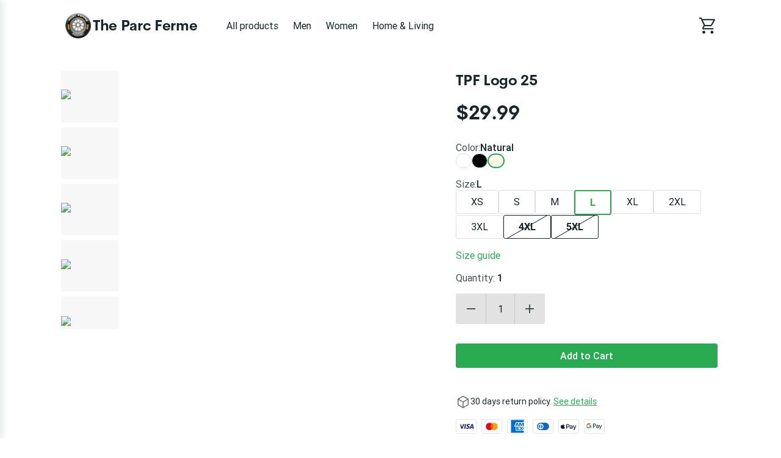

--- FILE ---
content_type: text/html; charset=utf-8
request_url: https://the-parc-ferme.printify.me/product/1281065/tpf-logo-t-1
body_size: 37271
content:
<!DOCTYPE html><html lang="en" data-critters-container><head prefix="og: http://ogp.me/ns# fb: http://ogp.me/ns/fb# product: http://ogp.me/ns/product" data-testid="head">
        <meta charset="utf-8">
        <title>TPF Logo 25 - $29.99 - The Parc Ferme</title>
        <base href="/">
        <meta name="viewport" content="width=device-width, initial-scale=1">
        <link rel="icon" type="image/x-icon" href="favicon.ico">
        <script type="text/javascript">
            window.AppcuesSettings = { enableURLDetection: true };
        </script>
    <link rel="stylesheet" href="https://assets.printify.me/styles-5YWYOD7L.css"><style ng-app-id="serverApp">@charset "UTF-8";  .theme-form-input .input-area,   .theme-form-input .decorated-area{border-width:1px;border-style:solid;background-color:#fff;border-color:#9fa4a5}  .theme-form-input .border{display:none!important}  .theme-form-input .invalid .input-area{border-color:#ce364f!important;border-width:2px}  .theme-form-input .decorated-area .input-area{border:none!important}  .theme-form-input .input-decorator .decorator,   .theme-form-input .input-decorator .decorator.prefix,   .theme-form-input .input-decorator .decorator.suffix{background:transparent!important}  .theme-form-input input{background:inherit;color:inherit}  .theme-form-input .input-icon{color:inherit}  .theme-button-primary .button,   .theme-button-secondary .button,   .theme-button-ghost .button{border-radius:4px}  .theme-checkbox .control{background-color:inherit!important;color:inherit}  .theme-link{color:#29ab51}  .theme-image{border-color:#e3e4e5;border-width:1px;border-radius:3px}  .theme-carousel-image{border-color:#e3e4e5;border-width:1px;border-radius:8px}  .theme-badge{background-color:#29ab51;color:#fff}  .theme-text-color-secondary,   .theme-panel-text-secondary{color:#686f71}  .theme-text-color-secondary svg.theme-icon,   .theme-panel-text-secondary svg.theme-icon{fill:#686f71}  .theme-icon{color:#17262b}  .theme-icon-primary{color:#29ab51}  .theme-header-menu-item{border-bottom:1px solid transparent}  .theme-checkout-summary-totals-container{border-top:1px solid #e3e4e5;border-bottom:1px solid #e3e4e5}  .theme-header-menu-item-selected,   .theme-header-menu-item-selected:hover{border-bottom:1px solid #29ab51}  .theme-header-menu-item-selected a{font-weight:700}  .theme-header-menu-item:hover{border-bottom:1px solid #686f71}  .theme-checkout-summary-container{background-color:#f7f7f7}  .theme-well{background-color:#f7f7f7;border-color:#e3e4e5}  .theme-divider{border-top-width:1px;border-top-style:solid;border-top-color:#e3e4e5}  .img-wrap{border-width:1px;border-style:solid}  .footer-layout-container{border-top:1px solid #e3e4e5}  .theme-footer-powered-by{border-color:#e3e4e5}  .theme-footer-supported-payment{border-color:#e3e4e5}  .theme-social-media-link .button{border-color:transparent}  .theme-social-media-link .button:hover{border:1px solid transparent}  .theme-footer-social-media-link{border-color:transparent}  .theme-footer-social-media-link:hover{background-color:#f7f7f7;border:1px solid transparent}  .theme-footer-link .link,   .theme-footer-link .link:hover,   .theme-footer-link .link.primary,   .theme-footer-link .link.primary:hover{color:#17262b}  .theme-cart-popover-container{border:1px solid #e3e4e5;background:#fff;border-radius:3px}  .theme-cart-popover-thumbnail{border:1px solid #e3e4e5;border-radius:3px}  .theme-cart-popover-product-title{color:#203741}  .theme-cart-popover-product-details{color:#686f71}  .theme-cart-popover-price{color:#203741}  .theme-cart-popover-product-container{border-bottom-width:1px;border-bottom-style:solid;border-top-width:1px;border-top-style:solid;background-color:#f7f7f7;border-color:transparent}  .main-image-inner,   .thumbnail-item-inner{border-style:solid}  .theme-cart-summary-container{border:1px solid #e3e4e5}  .theme-cart-product-container{border-bottom:1px solid #e3e4e5}  .theme-cart-total-item{color:#17262b}  .theme-panel{background-color:#f7f7f7}  .button:not(.is-loading):focus{box-shadow:none!important}  button:disabled,   .disabled .button{cursor:not-allowed!important}  .tabs-list:before,   .tabs-list:after{content:none!important}  .empty-container{background-color:#f7f7f7}  .empty-container .store-header{background-color:#fff}  .empty-container .store-header .theme-header-logo{color:inherit}  .empty-container .button.primary{background-color:#000;color:#fff}  .empty-container .button.primary:not(.is-loading):hover{background-color:#4d4d4d}  .checkout .header .layout-container,   .retry-payment .header .layout-container{padding:0}  .checkout .sub-title,   .checkout .label,   .retry-payment .sub-title,   .retry-payment .label{color:inherit!important}  .checkout .empty,   .checkout .order-summary,   .checkout .empty-container,   .retry-payment .empty,   .retry-payment .order-summary,   .retry-payment .empty-container{background-color:#f7f7f7}  .checkout .button.primary,   .retry-payment .button.primary{background-color:#000;color:#fff}  .checkout .button.primary:not(.is-loading):hover,   .retry-payment .button.primary:not(.is-loading):hover{background-color:#4d4d4d}  .checkout .check-icon,   .retry-payment .check-icon{color:#29ab51}  .checkout .warning-icon,   .retry-payment .warning-icon{color:#ce364f}  .checkout .savings,   .retry-payment .savings{color:#ce364f}  .checkout .discount-price,   .retry-payment .discount-price{color:#ce364f}  .checkout .text-urgent,   .retry-payment .text-urgent{color:#ce364f}  .checkout .variant-details,   .retry-payment .variant-details{color:inherit}  .checkout .subtotal-and-shipping .subtotal-item-label,   .retry-payment .subtotal-and-shipping .subtotal-item-label{color:inherit}[_nghost-serverApp-c3251177832]{display:block}.content[_ngcontent-serverApp-c3251177832]{flex:1;display:flex;flex-direction:column}.app-container[_ngcontent-serverApp-c3251177832]{display:flex;flex-direction:column;min-height:100vh}.feedback-button[_ngcontent-serverApp-c3251177832]{position:fixed;right:0;top:50%;transform:rotate(-90deg) translate(100%);transform-origin:bottom right;padding:.5rem 1rem;background-color:#e6ecf4;color:#17262b;border-top-left-radius:8px;border-top-right-radius:8px;cursor:pointer;z-index:5}</style><meta revision="rv-557fc7a8"><style ng-app-id="serverApp">@charset "UTF-8";.footer[_ngcontent-serverApp-c1353743037]{padding:2rem 1rem;margin-top:5rem}.store-details[_ngcontent-serverApp-c1353743037]{margin:2.5rem 0}@media (min-width: 600px){.store-details[_ngcontent-serverApp-c1353743037]{display:flex;align-items:flex-start;justify-content:space-between;margin-left:1.5rem;margin-right:1.5rem}}@media (min-width: 480px){.store-title[_ngcontent-serverApp-c1353743037]{margin-top:1rem}}.social-media[_ngcontent-serverApp-c1353743037]{margin-top:1.5rem}.social-media-title[_ngcontent-serverApp-c1353743037]{font-size:.875em}.social-media-links[_ngcontent-serverApp-c1353743037]{display:flex}.social-media-link[_ngcontent-serverApp-c1353743037]{width:40px;height:40px;border-radius:50%;font-size:20px;align-items:center;justify-content:center;display:flex;cursor:pointer}.social-media-link[_ngcontent-serverApp-c1353743037] + .social-media-link[_ngcontent-serverApp-c1353743037]{margin-left:.25rem}.footer-link[_ngcontent-serverApp-c1353743037]{margin-bottom:1rem;display:inline-block}.footer-link[_ngcontent-serverApp-c1353743037]:hover{text-decoration:underline;cursor:pointer}.quick-links[_ngcontent-serverApp-c1353743037]{display:flex;flex-direction:column}.quick-links[_ngcontent-serverApp-c1353743037]   .link[_ngcontent-serverApp-c1353743037]{margin-bottom:1rem;text-transform:capitalize}@media (max-width: 599px){.quick-links[_ngcontent-serverApp-c1353743037]{margin-bottom:1.5rem}}.powered-by-printify[_ngcontent-serverApp-c1353743037]{display:flex;align-items:flex-start;flex-direction:column;row-gap:.75rem;justify-content:flex-end}.powered-by-printify-text[_ngcontent-serverApp-c1353743037]{align-self:flex-end}@media (max-width: 959px){.categories[_ngcontent-serverApp-c1353743037]{display:none}}@media (max-width: 599px){.store-details[_ngcontent-serverApp-c1353743037], .social-media-links[_ngcontent-serverApp-c1353743037]{margin-bottom:2.5rem}.quick-links[_ngcontent-serverApp-c1353743037]{margin-bottom:2.5rem;margin-top:0}.powered-by-printify[_ngcontent-serverApp-c1353743037]{flex-flow:column-reverse}.powered-by-printify-text[_ngcontent-serverApp-c1353743037]{align-self:flex-start}.custom[_nghost-serverApp-c1353743037]{margin-bottom:4rem}}  .footer .store-details{text-align:left!important}  .footer .store-details .store-logo{margin-left:0!important}.powered-by-printify-wrapper[_ngcontent-serverApp-c1353743037]{display:flex;align-items:center;gap:.5rem}@media (max-width: 599px){.powered-by-printify-wrapper[_ngcontent-serverApp-c1353743037]{margin-bottom:4rem}}@media (max-width: 479px){.powered-by-printify-wrapper[_ngcontent-serverApp-c1353743037]   p[_ngcontent-serverApp-c1353743037]{flex:6}.powered-by-printify-wrapper[_ngcontent-serverApp-c1353743037]   stf-printify-logo[_ngcontent-serverApp-c1353743037]{flex:4}}.logo-section[_ngcontent-serverApp-c1353743037]{margin:1rem 0}</style><style ng-app-id="serverApp">@charset "UTF-8";[_nghost-serverApp-c423245821]{display:block;cursor:pointer}.store-details[_ngcontent-serverApp-c423245821]{display:inline-flex;align-items:center;color:inherit;text-decoration:none;cursor:pointer}@media (max-width: 599px){.store-details[_ngcontent-serverApp-c423245821]{display:flex;text-align:center;flex-flow:row wrap;justify-content:center}}.title[_ngcontent-serverApp-c423245821]{display:block;font-size:1.75em;font-weight:700;line-height:2rem;letter-spacing:-.014em;font-family:CerebriSans,sans-serif}.store-logo[_ngcontent-serverApp-c423245821]{height:56px;vertical-align:top;cursor:pointer}.layout-vertical.store-details[_ngcontent-serverApp-c423245821]{display:inline-block}.layout-vertical[_ngcontent-serverApp-c423245821]   .store-logo[_ngcontent-serverApp-c423245821]{margin-bottom:1rem}.layout-vertical.size-medium[_ngcontent-serverApp-c423245821]   .store-logo[_ngcontent-serverApp-c423245821]{margin-bottom:.5rem}.layout-horizontal.store-details[_ngcontent-serverApp-c423245821]{gap:1rem}.size-medium[_ngcontent-serverApp-c423245821]   .title[_ngcontent-serverApp-c423245821]{font-size:1.5em}@media (max-width: 599px){.size-medium[_ngcontent-serverApp-c423245821]   .title[_ngcontent-serverApp-c423245821]{font-size:1.125em;margin-left:0;white-space:normal;margin-top:.5rem;margin-bottom:.5rem}}.size-medium[_ngcontent-serverApp-c423245821]   .store-logo[_ngcontent-serverApp-c423245821]{height:48px}@media (max-width: 599px){.size-medium[_ngcontent-serverApp-c423245821]   .store-logo[_ngcontent-serverApp-c423245821]{height:36px;margin-right:.5rem;margin-left:.5rem}}.size-small[_ngcontent-serverApp-c423245821]{line-height:1em;text-align:left;justify-content:flex-start}.size-small[_ngcontent-serverApp-c423245821]   .title[_ngcontent-serverApp-c423245821]{font-size:1.125em;white-space:normal;margin-left:0}.size-small[_ngcontent-serverApp-c423245821]   .store-logo[_ngcontent-serverApp-c423245821]{height:36px;margin-right:.5rem}</style><style ng-app-id="serverApp">@charset "UTF-8";ul[_ngcontent-serverApp-c2296730161]{display:flex;list-style:none}ul[_ngcontent-serverApp-c2296730161]   li[_ngcontent-serverApp-c2296730161]{width:34px;height:24px;background-color:#fff;border-radius:4px;margin-right:.5rem;display:block}ul[_ngcontent-serverApp-c2296730161]   li[_ngcontent-serverApp-c2296730161]:last-child{margin-right:0}</style><style ng-app-id="serverApp">@charset "UTF-8";.link[_ngcontent-serverApp-c3657466277]{font-family:inherit;cursor:pointer;text-decoration:none;outline:none;transition:color .15s ease}.link[_ngcontent-serverApp-c3657466277]:focus{border-radius:3px;box-shadow:0 0 0 2px #4198d8}.link[_ngcontent-serverApp-c3657466277]:active{box-shadow:none}.link[_ngcontent-serverApp-c3657466277]  .material-icons{color:inherit}.primary[_ngcontent-serverApp-c3657466277]:visited, .primary[_ngcontent-serverApp-c3657466277]:visited  .material-icons{color:#1f6b45}.primary[_ngcontent-serverApp-c3657466277]:hover{text-decoration:underline}.primary[_ngcontent-serverApp-c3657466277]:hover, .primary[_ngcontent-serverApp-c3657466277]:hover  .material-icons{color:#248e4c}.primary[_ngcontent-serverApp-c3657466277], .primary[_ngcontent-serverApp-c3657466277]  .material-icons, .primary[_ngcontent-serverApp-c3657466277]:focus, .primary[_ngcontent-serverApp-c3657466277]:focus  .material-icons{color:#29ab51}.primary[_ngcontent-serverApp-c3657466277]  .material-icons{transition:color .15s ease,transform .15s ease}.secondary[_ngcontent-serverApp-c3657466277]{color:#17262b}.secondary[_ngcontent-serverApp-c3657466277]:hover{color:#29ab51}.underlined[_ngcontent-serverApp-c3657466277]{color:inherit;text-decoration:underline}.external-icon[_ngcontent-serverApp-c3657466277]{height:auto;margin-left:.25rem;font-size:inherit;line-height:inherit;vertical-align:bottom}</style><style ng-app-id="serverApp">@charset "UTF-8";[_nghost-serverApp-c3867189927]{display:flex;flex-direction:column;flex:1;flex-grow:1;overflow:hidden}.loading-container[_ngcontent-serverApp-c3867189927]{position:relative;display:flex;flex-direction:column;flex:1;flex-grow:1;min-height:50vh;align-items:center;justify-content:center}.breadcrumbs-wrapper[_ngcontent-serverApp-c3867189927]{margin:1.5rem 1.5rem 0}.feature-gallery-fixed[_ngcontent-serverApp-c3867189927]   .product-fixed[_ngcontent-serverApp-c3867189927]{margin-top:2rem;padding:0 1rem;display:flex;flex-direction:column}@media (min-width: 960px){.feature-gallery-fixed[_ngcontent-serverApp-c3867189927]   .product-fixed[_ngcontent-serverApp-c3867189927]{display:grid;grid-template-areas:"carousel details";grid-template-columns:repeat(auto-fit,minmax(550px,auto));grid-template-rows:auto}}@media (min-width: 1168px){.feature-gallery-fixed[_ngcontent-serverApp-c3867189927]   .product-fixed.content-xl-expanded[_ngcontent-serverApp-c3867189927]{grid-template-columns:minmax(0,3fr) minmax(0,2fr)}}@media (max-width: 959px){.feature-gallery-fixed[_ngcontent-serverApp-c3867189927]   .product-fixed[_ngcontent-serverApp-c3867189927]{margin-top:0}}.feature-gallery-fixed[_ngcontent-serverApp-c3867189927]   .product-carousel-fixed[_ngcontent-serverApp-c3867189927]{grid-area:carousel;display:flex;flex-direction:column;position:relative;z-index:6}.feature-gallery-fixed[_ngcontent-serverApp-c3867189927]   .product-details[_ngcontent-serverApp-c3867189927]{grid-area:details;display:flex;flex-direction:column}@media (min-width: 960px){.feature-gallery-fixed[_ngcontent-serverApp-c3867189927]   .product-details[_ngcontent-serverApp-c3867189927]{margin-top:0}}.feature-gallery-fixed[_ngcontent-serverApp-c3867189927]   .product-gallery[_ngcontent-serverApp-c3867189927]{margin-right:0;z-index:40}@media (min-width: 960px){.feature-gallery-fixed[_ngcontent-serverApp-c3867189927]   .product-gallery[_ngcontent-serverApp-c3867189927]{margin-right:2.5rem;position:sticky;top:1.5rem;z-index:1}}@media (min-width: 1168px){.content-xl-expanded[_ngcontent-serverApp-c3867189927]{grid-template-columns:minmax(0,3fr) minmax(0,2fr)}}@media (min-width: 960px){.content-xl-expanded[_ngcontent-serverApp-c3867189927]   .product-gallery[_ngcontent-serverApp-c3867189927]{padding-right:2.5rem;margin-right:0}}.product[_ngcontent-serverApp-c3867189927]{margin-top:4rem;padding:0 1rem}@media (max-width: 959px){.product[_ngcontent-serverApp-c3867189927]{margin-top:0}}@media (min-width: 960px){.product[_ngcontent-serverApp-c3867189927]{min-width:1140px}}.product-summary[_ngcontent-serverApp-c3867189927]{margin-top:1.5rem;flex:1}@media (min-width: 960px){.product-summary[_ngcontent-serverApp-c3867189927]{margin-top:0;margin-left:2.5rem}}.product-gallery[_ngcontent-serverApp-c3867189927]{margin-right:0}@media (min-width: 960px){.product-gallery[_ngcontent-serverApp-c3867189927]{margin-right:2.5rem}}@media (min-width: 960px){.product-header[_ngcontent-serverApp-c3867189927]{display:flex;align-items:flex-start}}.care-icons[_ngcontent-serverApp-c3867189927]{display:flex}.care-icons[_ngcontent-serverApp-c3867189927]   img[_ngcontent-serverApp-c3867189927]{width:32px;height:auto}.care-icons[_ngcontent-serverApp-c3867189927]   [_ngcontent-serverApp-c3867189927]:not(:first-child){margin-left:1rem}.care-set-description[_ngcontent-serverApp-c3867189927]:not(:first-child){margin-top:1.5rem}.features[_ngcontent-serverApp-c3867189927]{row-gap:2.5rem}.feature-description[_ngcontent-serverApp-c3867189927]{margin-top:.5rem}.report-product-container[_ngcontent-serverApp-c3867189927]{display:flex;align-content:center;line-height:24px;margin-top:2rem}.report-product-icon[_ngcontent-serverApp-c3867189927]{margin-right:.25rem}.content-paragraph[_ngcontent-serverApp-c3867189927]{margin-bottom:1rem}.product-title-container[_ngcontent-serverApp-c3867189927]{padding:1.5rem 0 0}.product-title-container[_ngcontent-serverApp-c3867189927]   .product-title[_ngcontent-serverApp-c3867189927]{font-size:1.25em;font-weight:500;line-height:1.5rem;font-family:Roboto,sans-serif}@media (min-width: 960px){.product-title-container[_ngcontent-serverApp-c3867189927]{display:none}}.shipping-option[_ngcontent-serverApp-c3867189927]{padding:1rem 1rem 0;margin-bottom:1rem;border-width:1px;border-style:solid;border-radius:4px}.shipping-option[_ngcontent-serverApp-c3867189927]   h5[_ngcontent-serverApp-c3867189927]{font-size:1em;font-weight:500;margin-bottom:.5rem;text-transform:capitalize}.shipping-option-grid[_ngcontent-serverApp-c3867189927]{display:grid;grid-template-columns:1fr 1fr}.shipping-option-cell[_ngcontent-serverApp-c3867189927]{padding:0 1rem 1rem 0}.shipping-option-cell[_ngcontent-serverApp-c3867189927]   small[_ngcontent-serverApp-c3867189927]{margin-bottom:.5rem}.shipping-option-cell[_ngcontent-serverApp-c3867189927]   p[_ngcontent-serverApp-c3867189927]{display:flex;align-items:center}.shipping-option-cell[_ngcontent-serverApp-c3867189927]   .flag-icon[_ngcontent-serverApp-c3867189927]{margin-right:.25rem}.product-title-header[_ngcontent-serverApp-c3867189927]{display:flex;align-items:center;justify-content:space-between}@media (max-width: 959px){.product-title-header[_ngcontent-serverApp-c3867189927]{gap:.25rem}}.safety-information[_ngcontent-serverApp-c3867189927]{white-space:break-spaces}</style><style ng-app-id="serverApp">@charset "UTF-8";.store-header[_ngcontent-serverApp-c3256271555]{display:flex;flex-direction:row;align-items:center;text-align:center;position:relative;max-width:100%;flex-wrap:wrap}.store-header-container[_ngcontent-serverApp-c3256271555]{display:flex;align-items:center;flex-grow:1}.icon[_ngcontent-serverApp-c3256271555]{font-size:32px}[_nghost-serverApp-c3256271555]   .cart-link[_ngcontent-serverApp-c3256271555]     stf-svg svg{height:32px;width:32px}.layout-container[_ngcontent-serverApp-c3256271555]{width:100%;padding:0 1rem}.mobile-break[_ngcontent-serverApp-c3256271555]{flex-basis:100%;height:0;display:none}@media (max-width: 959px){.mobile-break[_ngcontent-serverApp-c3256271555]{display:block}}.mobile-menu-toggle[_ngcontent-serverApp-c3256271555]{cursor:pointer;display:none;box-sizing:content-box;margin-right:1rem}.mobile-menu-toggle[_ngcontent-serverApp-c3256271555], .mobile-menu-toggle[_ngcontent-serverApp-c3256271555]:hover, .mobile-menu-toggle[_ngcontent-serverApp-c3256271555]:active{background:transparent;border:none}.mobile-menu-toggle[_ngcontent-serverApp-c3256271555]   img[_ngcontent-serverApp-c3256271555]{width:24px;height:24px}@media (max-width: 959px){.mobile-menu-toggle[_ngcontent-serverApp-c3256271555]{display:block;padding:0}}.logo-menu-container[_ngcontent-serverApp-c3256271555]{flex-grow:1;display:flex;align-items:center}.logo[_ngcontent-serverApp-c3256271555]{text-align:left;display:flex;align-items:center;margin-right:2.5rem;white-space:nowrap;margin-top:18px;margin-bottom:18px}@media (max-width: 599px){.logo[_ngcontent-serverApp-c3256271555]{align-self:center;margin-right:0;flex-grow:1;justify-content:center}}.categories-menu[_ngcontent-serverApp-c3256271555]{overflow:auto;margin-top:1.5rem;scrollbar-width:none}.categories-menu-mobile[_ngcontent-serverApp-c3256271555]{display:none}@media (max-width: 959px){.categories-menu-mobile[_ngcontent-serverApp-c3256271555]{display:block}}@media (max-width: 959px){.categories-menu-desktop[_ngcontent-serverApp-c3256271555]{display:none}}.categories-menu[_ngcontent-serverApp-c3256271555]::-webkit-scrollbar:horizontal{height:0;width:0;display:none}.categories-menu[_ngcontent-serverApp-c3256271555]::-webkit-scrollbar-thumb:horizontal{display:none}.categories-menu[_ngcontent-serverApp-c3256271555]   ul[_ngcontent-serverApp-c3256271555]{display:flex;flex-direction:row;padding-bottom:1.5rem}.categories-menu[_ngcontent-serverApp-c3256271555]   ul[_ngcontent-serverApp-c3256271555]   li[_ngcontent-serverApp-c3256271555]{margin-right:8px}.categories-menu[_ngcontent-serverApp-c3256271555]   ul[_ngcontent-serverApp-c3256271555]   li[_ngcontent-serverApp-c3256271555]   a[_ngcontent-serverApp-c3256271555]{display:inline-block;padding:6px 8px;font-size:1em;text-decoration:none;white-space:nowrap;cursor:pointer}@media (max-width: 959px){.categories-menu[_ngcontent-serverApp-c3256271555]   ul[_ngcontent-serverApp-c3256271555]   li[_ngcontent-serverApp-c3256271555]   a[_ngcontent-serverApp-c3256271555]:first-child{padding-left:2px}}.categories-menu[_ngcontent-serverApp-c3256271555]   ul[_ngcontent-serverApp-c3256271555]   li[_ngcontent-serverApp-c3256271555]:last-child{margin-right:60px}@media (max-width: 959px){.categories-menu[_ngcontent-serverApp-c3256271555]{margin-top:0}.categories-menu[_ngcontent-serverApp-c3256271555]   ul[_ngcontent-serverApp-c3256271555]{padding-bottom:0}}.cart-container[_ngcontent-serverApp-c3256271555]{display:flex;flex-direction:column;align-items:flex-end;justify-self:flex-end;position:relative}.cart-container[_ngcontent-serverApp-c3256271555]   .cart-link[_ngcontent-serverApp-c3256271555]{padding:12px 0 12px 12px;display:flex;align-items:center;justify-content:center;box-sizing:content-box;text-decoration:none}@media (max-width: 959px){.cart-container[_ngcontent-serverApp-c3256271555]   .cart-link[_ngcontent-serverApp-c3256271555]{padding:12px 6px}}.cart-container[_ngcontent-serverApp-c3256271555]   .cart-logo[_ngcontent-serverApp-c3256271555]{width:30px;height:30px}.cart-container[_ngcontent-serverApp-c3256271555]   .product-count[_ngcontent-serverApp-c3256271555]{position:absolute;top:-2px;right:-12px;width:16px;height:16px;border-radius:24px;font-size:14px;line-height:14px;display:flex;align-items:center;justify-content:center;font-weight:500}@media (max-width: 959px){.cart-container[_ngcontent-serverApp-c3256271555]   .product-count[_ngcontent-serverApp-c3256271555]{right:-8px}}.theme-header-menu-item[_ngcontent-serverApp-c3256271555]   a[_ngcontent-serverApp-c3256271555]:visited, .theme-header-menu-item[_ngcontent-serverApp-c3256271555]   a[_ngcontent-serverApp-c3256271555]:-webkit-any-link, .categories-menu-mobile[_ngcontent-serverApp-c3256271555]   a[_ngcontent-serverApp-c3256271555]:visited, .categories-menu-mobile[_ngcontent-serverApp-c3256271555]   a[_ngcontent-serverApp-c3256271555]:-webkit-any-link{color:inherit}</style><style ng-app-id="serverApp">@charset "UTF-8";.mobile-menu[_ngcontent-serverApp-c3999820638]{position:fixed;height:100%;width:340px;left:-340px;top:0;overflow:hidden;transition:.3s ease;z-index:40;text-align:left;display:flex;flex-direction:column;box-shadow:5px 0 10px #17262b1a}.mobile-menu-underlay[_ngcontent-serverApp-c3999820638]{background:#00000080;position:fixed;z-index:8;inset:0;cursor:pointer}.mobile-menu-header[_ngcontent-serverApp-c3999820638]{display:flex;flex-direction:row;padding:1.25em 1.5rem;justify-content:space-between;align-items:center}.mobile-menu-body[_ngcontent-serverApp-c3999820638]{display:flex;flex-direction:column;padding:1.5rem;justify-content:flex-start;flex-grow:1;overflow:auto}.mobile-menu-body[_ngcontent-serverApp-c3999820638]   ul[_ngcontent-serverApp-c3999820638]{margin-bottom:.5rem}.mobile-menu-body[_ngcontent-serverApp-c3999820638]   ul[_ngcontent-serverApp-c3999820638]   li[_ngcontent-serverApp-c3999820638]{padding:.5rem}.mobile-menu-body[_ngcontent-serverApp-c3999820638]   ul[_ngcontent-serverApp-c3999820638]   li[_ngcontent-serverApp-c3999820638]   a[_ngcontent-serverApp-c3999820638]{text-decoration:none;cursor:pointer}.mobile-menu-body[_ngcontent-serverApp-c3999820638]   ul[_ngcontent-serverApp-c3999820638]   li[_ngcontent-serverApp-c3999820638]   a.selected[_ngcontent-serverApp-c3999820638]{font-weight:700}.mobile-menu-body[_ngcontent-serverApp-c3999820638]   ul[_ngcontent-serverApp-c3999820638]   li[_ngcontent-serverApp-c3999820638]   .menu-item-wrapper[_ngcontent-serverApp-c3999820638]{display:flex;flex-direction:row;justify-content:space-between}.mobile-menu-body[_ngcontent-serverApp-c3999820638]   ul[_ngcontent-serverApp-c3999820638]   li[_ngcontent-serverApp-c3999820638]   .subcategory-list[_ngcontent-serverApp-c3999820638]{margin-bottom:0;margin-left:1.5rem}.mobile-menu-store-info[_ngcontent-serverApp-c3999820638]{margin-top:auto}.mobile-menu-store-info[_ngcontent-serverApp-c3999820638]   h5[_ngcontent-serverApp-c3999820638]{margin-bottom:1.5rem}.mobile-menu-close-button[_ngcontent-serverApp-c3999820638]{cursor:pointer}.mobile-menu-close-button[_ngcontent-serverApp-c3999820638]   img[_ngcontent-serverApp-c3999820638]{width:calc(100% - 8px);height:calc(100% - 8px)}.mobile-menu-footer[_ngcontent-serverApp-c3999820638]{display:flex;flex-direction:column;padding:1.5rem;font-size:.875em}.mobile-menu-social-media-link[_ngcontent-serverApp-c3999820638]{margin-right:.5rem;width:40px;height:40px;border-radius:50%;font-size:20px;align-items:center;justify-content:center;display:flex;cursor:pointer}.mobile-menu-social-media-link[_ngcontent-serverApp-c3999820638] + .mobile-menu-social-media-link[_ngcontent-serverApp-c3999820638]{margin-left:.25rem}.mobile-menu-social-media[_ngcontent-serverApp-c3999820638]{display:flex}</style><style ng-app-id="serverApp">@charset "UTF-8";[_nghost-serverApp-c4007982131]{display:inline-block}.disabled[_nghost-serverApp-c4007982131]   .button[_ngcontent-serverApp-c4007982131]{pointer-events:none}.button[_ngcontent-serverApp-c4007982131]{width:100%;display:inline-block;position:relative;border:1px solid transparent;text-align:center;border-radius:3px;font-size:1em;font-weight:500;cursor:pointer;overflow:hidden;transition:.15s;vertical-align:top;line-height:1.5rem;font-family:inherit;white-space:nowrap;outline:none}.button[_ngcontent-serverApp-c4007982131]:before{content:"";position:absolute;top:0;left:0;width:100%;height:100%;background-color:#17262b26;opacity:0;transition:opacity .15s;border-radius:inherit}.button[_ngcontent-serverApp-c4007982131]:not(.is-loading):focus{box-shadow:0 0 0 2px #4198d8}.button[_ngcontent-serverApp-c4007982131]:not(.is-loading):active{box-shadow:none}.button[_ngcontent-serverApp-c4007982131]:not(.is-loading):active:before{opacity:1}.button.is-loading[_ngcontent-serverApp-c4007982131]{pointer-events:none;-webkit-user-select:none;user-select:none}.button.is-loading[_ngcontent-serverApp-c4007982131]   .custom-content[_ngcontent-serverApp-c4007982131]{opacity:0}.button[_ngcontent-serverApp-c4007982131]:disabled{color:#9fa4a5;background-color:#f7f7f7;-webkit-user-select:none;user-select:none}.button.small[_ngcontent-serverApp-c4007982131]{padding:calc(.25rem - 1px) calc(1rem - 1px);height:32px}.button.medium[_ngcontent-serverApp-c4007982131]{padding:calc(.5rem - 1px) calc(1.5rem - 1px);height:40px}.button.large[_ngcontent-serverApp-c4007982131]{padding:calc(.75rem - 1px) calc(1.5rem - 1px);height:48px}.button.round.small[_ngcontent-serverApp-c4007982131], .button.icon-only-button.small[_ngcontent-serverApp-c4007982131]{padding:calc(.25rem - 1px);min-width:32px;height:32px}.button.round.medium[_ngcontent-serverApp-c4007982131], .button.icon-only-button.medium[_ngcontent-serverApp-c4007982131]{padding:calc(.5rem - 1px);min-width:40px;height:40px}.button.round.large[_ngcontent-serverApp-c4007982131], .button.icon-only-button.large[_ngcontent-serverApp-c4007982131]{padding:calc(.75rem - 1px);min-width:48px;height:48px}.button.round[_ngcontent-serverApp-c4007982131]{border-radius:50%}.button[_ngcontent-serverApp-c4007982131]  .material-icons, .button[_ngcontent-serverApp-c4007982131]  .material-icons-outlined{color:inherit}.button[_ngcontent-serverApp-c4007982131]   .custom-content[_ngcontent-serverApp-c4007982131]{display:flex;align-items:center;justify-content:center}.primary[_ngcontent-serverApp-c4007982131]{color:#fff;background-color:#29ab51}.primary[_ngcontent-serverApp-c4007982131]:not(.is-loading):hover{background-color:#248e4c}.primary[_ngcontent-serverApp-c4007982131]:not(.is-loading):active{background-color:#1f6b45}.secondary[_ngcontent-serverApp-c4007982131]{color:#17262b;background-color:#fff;border-color:#c4c7c8}.secondary[_ngcontent-serverApp-c4007982131]:not(.is-loading):hover{color:#29ab51}.secondary[_ngcontent-serverApp-c4007982131]:not(.is-loading):active{color:#29ab51;background-color:#f7f7f7}.destructive[_ngcontent-serverApp-c4007982131]{color:#fff;background-color:#ce364f}.destructive[_ngcontent-serverApp-c4007982131]:not(.is-loading):hover{background-color:#b32b44}.destructive[_ngcontent-serverApp-c4007982131]:not(.is-loading):active{background-color:#991f39}.ghost[_ngcontent-serverApp-c4007982131]{color:#17262b;background-color:transparent}.ghost[_ngcontent-serverApp-c4007982131]:not(.is-loading):hover{background-color:#17262b1a}.ghost[_ngcontent-serverApp-c4007982131]:not(.is-loading):active{background-color:#17262b26}.ghost[_ngcontent-serverApp-c4007982131]:disabled{background-color:transparent}</style><style ng-app-id="serverApp">stf-svg{display:flex;align-items:center;justify-content:center}
</style><meta property="description" content="Buy this product for only $29.99"><meta property="robots" content="follow, index"><meta property="og:locale" content="en_US"><meta property="og:type" content="og:product"><meta property="og:title" content="TPF Logo 25 - $29.99 - The Parc Ferme"><meta property="og:description" content="Buy this product for only $29.99"><meta property="og:url" content="https://the-parc-ferme.printify.me/product/1281065/tpf-logo-t-1"><meta property="og:site_name" content="Store of The Parc Ferme."><meta property="og:image" content="https://images-api.printify.com/mockup/6498e2a29911f9612e098b46/18390/92585/tpf-logo-25.jpg?camera_label=duo&amp;revision=1739811677165"><meta property="og:image:secure_url" content="https://images-api.printify.com/mockup/6498e2a29911f9612e098b46/18390/92585/tpf-logo-25.jpg?camera_label=duo&amp;revision=1739811677165"><meta property="og:image:width" content="1200"><meta property="og:image:height" content="1200"><meta property="og:image:alt" content="TPF Logo 25"><meta property="twitter:card" content="summary_large_image"><meta property="twitter:title" content="TPF Logo 25 - $29.99 - The Parc Ferme"><meta property="twitter:description" content="Buy this product for only $29.99"><meta property="twitter:site" content="https://the-parc-ferme.printify.me/product/1281065/tpf-logo-t-1"><meta property="twitter:image" content="https://images-api.printify.com/mockup/6498e2a29911f9612e098b46/18390/92585/tpf-logo-25.jpg?camera_label=duo&amp;revision=1739811677165"><meta property="twitter:image:alt" content="TPF Logo 25"><meta property="product:price:currency" content="USD"><meta property="product:price:amount" content="29.99"><link rel="canonical" href="https://the-parc-ferme.printify.me/product/1281065/tpf-logo-t-1"><script type="application/ld+json" id="productStructuredData">{"@context":"https://schema.org","@type":"Product","brand":"The Parc Ferme","name":"TPF Logo 25","description":"Buy this product only for $29.99","image":"https://images-api.printify.com/mockup/6498e2a29911f9612e098b46/18390/92585/tpf-logo-25.jpg?camera_label=duo&revision=1739811677165","offers":[{"@type":"Offer","priceCurrency":"USD","price":"29.99","url":"https://the-parc-ferme.printify.me/product/1281065/tpf-logo-t-1","itemCondition":"https://schema.org/NewCondition","availability":"https://schema.org/InStock"}]}</script><style ng-app-id="serverApp">@charset "UTF-8";[_nghost-serverApp-c1566009127]{flex-grow:1;flex-wrap:nowrap}@media (max-width: 959px){[_nghost-serverApp-c1566009127]{flex-direction:column-reverse;overflow:auto}}@media (min-width: 1168px){[_nghost-serverApp-c1566009127]{width:100%}}.hidden[_ngcontent-serverApp-c1566009127]{display:none}.report-product[_ngcontent-serverApp-c1566009127]{display:inline-block}.main-image-wrapper[_ngcontent-serverApp-c1566009127]{margin-left:1.5rem;max-width:432px;text-align:center}@media (min-width: 600px){.main-image-wrapper[_ngcontent-serverApp-c1566009127]{max-width:370px}}@media (min-width: 1168px){.main-image-wrapper.new-layout-changes[_ngcontent-serverApp-c1566009127]{max-width:calc(100% - 96px);width:100%}.main-image-wrapper.new-layout-changes[_ngcontent-serverApp-c1566009127]   .main-image-wrapper[_ngcontent-serverApp-c1566009127]{width:100%}}.main-image-wrapper[_ngcontent-serverApp-c1566009127]   .main-image-inner[_ngcontent-serverApp-c1566009127]{display:flex;position:relative;border-width:1px;min-width:430px}.main-image-wrapper[_ngcontent-serverApp-c1566009127]   .main-image-inner[_ngcontent-serverApp-c1566009127]   .loader-container[_ngcontent-serverApp-c1566009127]{position:absolute;left:50%;top:50%;z-index:0}.main-image-wrapper[_ngcontent-serverApp-c1566009127]   .share-menu-wrapper[_ngcontent-serverApp-c1566009127]     .items-wrap{left:unset;right:calc(.25rem - 3px)}.main-image-wrapper[_ngcontent-serverApp-c1566009127]   .main-image[_ngcontent-serverApp-c1566009127]{object-fit:cover;z-index:1;font-size:0}.share-menu-wrapper[_ngcontent-serverApp-c1566009127]{position:absolute;top:.75rem;right:.75rem;z-index:2}[_nghost-serverApp-c1566009127]   .horizontal[_ngcontent-serverApp-c1566009127]{margin-left:.5rem}[_nghost-serverApp-c1566009127]   .horizontal[_ngcontent-serverApp-c1566009127]     .menu{display:none}@media (max-width: 959px){[_nghost-serverApp-c1566009127]   .horizontal[_ngcontent-serverApp-c1566009127]     .menu{display:none}}.thumbnail-carousel-wrapper[_ngcontent-serverApp-c1566009127]   .share-menu-wrapper[_ngcontent-serverApp-c1566009127]{display:none}@media (max-width: 599px){.thumbnail-carousel-wrapper[_ngcontent-serverApp-c1566009127]{max-width:100%}.thumbnail-carousel-wrapper[_ngcontent-serverApp-c1566009127]   .share-menu-wrapper[_ngcontent-serverApp-c1566009127]{display:flex}}.preview-image-carousel[_ngcontent-serverApp-c1566009127]{width:100%;height:400px}  stf-non-zooming-image .image-wrapper{height:400px;width:auto}@media (min-width: 960px){  stf-non-zooming-image .image-wrapper{height:100%}}[_nghost-serverApp-c1566009127]   .thumbnail-carousel[_ngcontent-serverApp-c1566009127]{padding-left:.5rem;--carousel-item-gap: 1rem}@media (max-width: 959px){[_nghost-serverApp-c1566009127]   .thumbnail-carousel[_ngcontent-serverApp-c1566009127]     .items{margin-left:-30px;margin-right:-25px;padding:.5rem 0}}[_nghost-serverApp-c1566009127]   .thumbnail-carousel[_ngcontent-serverApp-c1566009127]    -mobile   .items{-ms-overflow-style:none;scrollbar-width:none}[_nghost-serverApp-c1566009127]   .thumbnail-carousel[_ngcontent-serverApp-c1566009127]    -mobile   .items::-webkit-scrollbar{display:none}[_nghost-serverApp-c1566009127]   .thumbnail-carousel[_ngcontent-serverApp-c1566009127]     .menu{z-index:2}[_nghost-serverApp-c1566009127]   .thumbnail-carousel-mobile[_ngcontent-serverApp-c1566009127]     .items{-ms-overflow-style:none;scrollbar-width:none;z-index:1}[_nghost-serverApp-c1566009127]   .thumbnail-carousel-mobile[_ngcontent-serverApp-c1566009127]     .items::-webkit-scrollbar{display:none}[_nghost-serverApp-c1566009127]   .thumbnail-carousel-mobile[_ngcontent-serverApp-c1566009127]   .menu[_ngcontent-serverApp-c1566009127]{z-index:2}@media (min-width: 600px){[_nghost-serverApp-c1566009127]   .thumbnail-carousel-mobile[_ngcontent-serverApp-c1566009127]{display:none}}[_nghost-serverApp-c1566009127]   .thumbnail-carousel-custom[_ngcontent-serverApp-c1566009127]{margin-left:1rem}[_nghost-serverApp-c1566009127]   .thumbnail-carousel.ssr[_ngcontent-serverApp-c1566009127]{overflow-y:hidden}[_nghost-serverApp-c1566009127]   .thumbnail-carousel.ssr[_ngcontent-serverApp-c1566009127]   .thumbnail-item[_ngcontent-serverApp-c1566009127]{margin-bottom:.5rem}[_nghost-serverApp-c1566009127]   .thumbnail-carousel.ssr[_ngcontent-serverApp-c1566009127]   .thumbnail-item-custom[_ngcontent-serverApp-c1566009127]{min-width:calc(38px + var(--carousel-item-gap))}@media (max-width: 959px){[_nghost-serverApp-c1566009127]   .thumbnail-carousel.ssr[_ngcontent-serverApp-c1566009127]{display:flex;overflow-x:auto;margin-left:-.5rem}[_nghost-serverApp-c1566009127]   .thumbnail-carousel.ssr.hidden[_ngcontent-serverApp-c1566009127]{display:none}}[_nghost-serverApp-c1566009127]   .thumbnail-carousel[_ngcontent-serverApp-c1566009127]   .thumbnail-item[_ngcontent-serverApp-c1566009127]{flex:0 1 auto;width:auto;min-width:calc(208px + var(--carousel-item-gap))}@media (max-width: 959px){[_nghost-serverApp-c1566009127]   .thumbnail-carousel[_ngcontent-serverApp-c1566009127]   .thumbnail-item.ssr[_ngcontent-serverApp-c1566009127]{margin-right:var(--carousel-item-gap)}}[_nghost-serverApp-c1566009127]   .thumbnail-carousel[_ngcontent-serverApp-c1566009127]   .thumbnail-item-mobile[_ngcontent-serverApp-c1566009127]{min-width:100%}[_nghost-serverApp-c1566009127]   .thumbnail-carousel[_ngcontent-serverApp-c1566009127]   .thumbnail-item-custom[_ngcontent-serverApp-c1566009127]{min-width:calc(48px + var(--carousel-item-gap))}[_nghost-serverApp-c1566009127]   .thumbnail-carousel[_ngcontent-serverApp-c1566009127]   .thumbnail-item-custom[_ngcontent-serverApp-c1566009127]   .active[_ngcontent-serverApp-c1566009127]{border:2px solid #17262b}[_nghost-serverApp-c1566009127]   .thumbnail-carousel[_ngcontent-serverApp-c1566009127]   .thumbnail-item-inner[_ngcontent-serverApp-c1566009127]{position:relative;display:block;padding-top:100%;overflow:hidden;border-radius:4px;aspect-ratio:1}[_nghost-serverApp-c1566009127]   .thumbnail-carousel[_ngcontent-serverApp-c1566009127]   .thumbnail-item-inner[_ngcontent-serverApp-c1566009127]   .loader-container[_ngcontent-serverApp-c1566009127]{position:absolute;left:50%;top:50%;z-index:0}[_nghost-serverApp-c1566009127]   .thumbnail-carousel[_ngcontent-serverApp-c1566009127]   .thumbnail-item-inner.loading[_ngcontent-serverApp-c1566009127]{padding-top:0}[_nghost-serverApp-c1566009127]   .thumbnail-carousel[_ngcontent-serverApp-c1566009127]   .thumbnail-image[_ngcontent-serverApp-c1566009127]{position:absolute;top:50%;left:50%;transform:translate3d(-50%,-50%,1px);max-width:100%;-webkit-user-select:none;user-select:none;width:100%;z-index:1;font-size:0}[_nghost-serverApp-c1566009127]   .thumbnail-carousel[_ngcontent-serverApp-c1566009127]   .thumbnail-image.pos-relative[_ngcontent-serverApp-c1566009127]{position:static;transform:none}@media (min-width: 600px){[_nghost-serverApp-c1566009127]   .thumbnail-carousel[_ngcontent-serverApp-c1566009127]   .thumbnail-item[_ngcontent-serverApp-c1566009127]{flex:0 1 auto;width:auto;min-width:calc(216px + var(--carousel-item-gap))}[_nghost-serverApp-c1566009127]   .thumbnail-carousel[_ngcontent-serverApp-c1566009127]   .thumbnail-item-mobile[_ngcontent-serverApp-c1566009127]{min-width:100%}}@media (min-width: 960px){[_nghost-serverApp-c1566009127]   .thumbnail-carousel[_ngcontent-serverApp-c1566009127]{--carousel-item-gap: .5rem;height:424px}[_nghost-serverApp-c1566009127]   .thumbnail-carousel[_ngcontent-serverApp-c1566009127]   .thumbnail-item[_ngcontent-serverApp-c1566009127]{flex:0 0 20%;height:20%;min-width:0;width:calc(70px + 2 * var(--grid-gutter))}[_nghost-serverApp-c1566009127]   .thumbnail-carousel[_ngcontent-serverApp-c1566009127]   .thumbnail-item-inner[_ngcontent-serverApp-c1566009127]{height:100%;padding-top:0;border-radius:4px;background-color:#f7f7f7;cursor:pointer}}  .pz-zoom-button{display:none}</style><style ng-app-id="serverApp">@charset "UTF-8";[_nghost-serverApp-c2207062619]{display:block;padding-bottom:1.5rem}.form[_ngcontent-serverApp-c2207062619]{margin-top:1.5rem}.form-item[_ngcontent-serverApp-c2207062619]{margin-top:1rem}.size-guide-link-container[_ngcontent-serverApp-c2207062619]{margin-top:.5rem}.product-discount-badge[_ngcontent-serverApp-c2207062619]{margin-bottom:.5rem}.buy-now-button[_ngcontent-serverApp-c2207062619]{width:100%;margin-bottom:1rem}.buy-now-button-container[_ngcontent-serverApp-c2207062619]{margin-top:2rem}@media (max-width: 959px){.buy-now-button-container[_ngcontent-serverApp-c2207062619]{z-index:7;position:fixed;bottom:0;left:0;width:100%;padding:1rem}}.buy-now-button-container.notify-me-container[_ngcontent-serverApp-c2207062619]{margin-top:1rem;margin-bottom:1rem}.buy-now-button-container.custom-request[_ngcontent-serverApp-c2207062619]{position:relative;padding:0}.buy-now-button[_ngcontent-serverApp-c2207062619]     .button:focus-visible{outline:2px solid #2196f3;outline-offset:2px}.buy-now-button[_ngcontent-serverApp-c2207062619]     .button[aria-disabled=true]:focus-visible{outline:2px solid #9fa4a5;outline-offset:2px}.buy-now-button.personalized[_ngcontent-serverApp-c2207062619]{border:2px solid transparent;border-radius:3px;background:linear-gradient(#fff,#fff) padding-box,linear-gradient(170deg,#8de4ff 22.49%,#ff993c 43.11%,#ba90ff 66.19%) border-box}.buy-now-button.personalized[_ngcontent-serverApp-c2207062619]     .button{border-radius:0}.buy-now-button.personalized[_ngcontent-serverApp-c2207062619]     .button:focus-visible{outline:2px solid #2196f3;outline-offset:2px}.buy-now-button.personalized[_ngcontent-serverApp-c2207062619]     .button[aria-disabled=true]:focus-visible{outline:2px solid #9fa4a5;outline-offset:2px}@media (max-width: 959px){.buy-now-button[_ngcontent-serverApp-c2207062619]{margin-bottom:0}}.subtitle-wrapper[_ngcontent-serverApp-c2207062619]{display:flex;flex-direction:row;align-items:center;justify-content:center;margin-bottom:1rem;gap:.5rem}.buy-now-button-subtitle[_ngcontent-serverApp-c2207062619]{text-align:center;opacity:.8;padding:.75rem 0}.control-quantity[_ngcontent-serverApp-c2207062619]{--stf-input-number-width: 146px}.product-title[_ngcontent-serverApp-c2207062619]{margin-bottom:.5rem;font-size:1.5em;line-height:2rem}.product-price-container[_ngcontent-serverApp-c2207062619], .product-meta-container[_ngcontent-serverApp-c2207062619]{display:flex;flex-direction:column;margin-top:1rem;margin-bottom:1rem}.product-meta-container[_ngcontent-serverApp-c2207062619]   .supported-payments[_ngcontent-serverApp-c2207062619]{margin-top:1rem}.product-price[_ngcontent-serverApp-c2207062619]{display:flex;align-items:flex-end;margin-bottom:.5rem}.product-price[_ngcontent-serverApp-c2207062619]   h2[_ngcontent-serverApp-c2207062619]{margin-right:.25rem;line-height:28px}.product-price[_ngcontent-serverApp-c2207062619]   span[_ngcontent-serverApp-c2207062619]{font-size:.875em}.shipping-price[_ngcontent-serverApp-c2207062619], .return-policy[_ngcontent-serverApp-c2207062619]{margin-left:.5rem;font-size:.875em;display:flex;align-items:center}.shipping-price[_ngcontent-serverApp-c2207062619]   .icon[_ngcontent-serverApp-c2207062619], .return-policy[_ngcontent-serverApp-c2207062619]   .icon[_ngcontent-serverApp-c2207062619]{margin-right:.5rem}.return-policy[_ngcontent-serverApp-c2207062619]{margin-top:.25rem;margin-bottom:1rem;margin-left:0;gap:.25rem;align-items:start}.original-price[_ngcontent-serverApp-c2207062619]{margin-right:.5rem;font-size:.875em;text-decoration:line-through}.discount-price[_ngcontent-serverApp-c2207062619]{color:#ce364f}.quantity-item[_ngcontent-serverApp-c2207062619]   span[_ngcontent-serverApp-c2207062619]{font-weight:500;padding:0;font-size:1em;line-height:1.25rem}.quantity-item[_ngcontent-serverApp-c2207062619]   span.label[_ngcontent-serverApp-c2207062619]{font-weight:400;padding-right:.25rem;opacity:.8}.quantity-item-header[_ngcontent-serverApp-c2207062619]{display:flex;align-items:center}.skeleton-selector-title[_ngcontent-serverApp-c2207062619]{width:100px;height:1.2em;margin-bottom:.5rem}.skeleton-selector-input[_ngcontent-serverApp-c2207062619]{height:2.7em;margin-bottom:1rem}@media (max-width: 959px){.hidden-mobile[_ngcontent-serverApp-c2207062619]{display:none}.visible-mobile[_ngcontent-serverApp-c2207062619]{display:block}}@media (min-width: 960px){.hidden-mobile[_ngcontent-serverApp-c2207062619]{display:block}.visible-mobile[_ngcontent-serverApp-c2207062619], .hidden-desktop[_ngcontent-serverApp-c2207062619]{display:none}}.product-price-container[_ngcontent-serverApp-c2207062619], .product-meta-container[_ngcontent-serverApp-c2207062619]{margin-top:1.5rem;margin-bottom:1.5rem}.product-unavailable[_ngcontent-serverApp-c2207062619]{width:100%;display:flex;flex-direction:column;gap:.5rem}.product-unavailable-text[_ngcontent-serverApp-c2207062619]{font-size:1em;line-height:1.5rem;font-weight:700;margin:.5rem 0}@media (max-width: 959px){.product-unavailable-text[_ngcontent-serverApp-c2207062619]{margin-top:.5rem}}.custom-request-button[_ngcontent-serverApp-c2207062619]{border:2px solid transparent;border-radius:3px;background:linear-gradient(#fff,#fff) padding-box,linear-gradient(170deg,#8de4ff 22.49%,#ff993c 43.11%,#ba90ff 66.19%) border-box}.custom-request-button[_ngcontent-serverApp-c2207062619]     .button.medium{background-color:#fff;color:#17262b;padding:calc(.5rem - 1px) calc(.875rem - 1px)}.custom-request-button[_ngcontent-serverApp-c2207062619]     .button.medium:not(.is-loading):hover{background-color:#fff;color:#17262b}.custom-request-wrapper[_ngcontent-serverApp-c2207062619]{margin:1rem 0 -.5rem}.custom-request-wrapper[_ngcontent-serverApp-c2207062619]   .note-toggle[_ngcontent-serverApp-c2207062619]{margin:1.5rem 0}.custom-request-wrapper[_ngcontent-serverApp-c2207062619]   .note-toggle[_ngcontent-serverApp-c2207062619]     .control .label.left{font-size:1em;line-height:1.5rem;font-weight:500}.custom-request-wrapper[_ngcontent-serverApp-c2207062619]   .note-toggle[_ngcontent-serverApp-c2207062619]     .control:focus-within{background-color:transparent}.custom-request-wrapper[_ngcontent-serverApp-c2207062619]   .note-toggle[_ngcontent-serverApp-c2207062619]     .toggle-input:checked:not(:disabled)+.toggle-toggle{background-color:#0096cc}.custom-request-wrapper[_ngcontent-serverApp-c2207062619]   .counter[_ngcontent-serverApp-c2207062619]{display:flex;width:100%;justify-content:flex-end;color:#64634a}.input-text-helper[_ngcontent-serverApp-c2207062619]{width:100%;display:flex;justify-content:flex-end;align-items:center}.text-helper[_ngcontent-serverApp-c2207062619]{color:#686f71;display:flex;align-items:center;gap:.25rem;margin:.25rem 0}  .layer-note .textarea{font-size:1em}</style><style ng-app-id="serverApp">@charset "UTF-8";.share-button[_ngcontent-serverApp-c1642762448]     .theme-icon{color:#17262b!important;fill:#17262b!important}.share-menu-item[_ngcontent-serverApp-c1642762448]{white-space:nowrap}.share-menu-item[_ngcontent-serverApp-c1642762448]   .share-menu-image[_ngcontent-serverApp-c1642762448]{vertical-align:middle}.share-menu-item.facebook[_ngcontent-serverApp-c1642762448]   .share-menu-image[_ngcontent-serverApp-c1642762448]{position:relative;margin-top:-.5rem;margin-left:-.5rem;margin-bottom:-.5rem}.share-menu-item[_ngcontent-serverApp-c1642762448]:not(.facebook)   .share-menu-image[_ngcontent-serverApp-c1642762448]{margin-right:.5rem}</style><style ng-app-id="serverApp">@charset "UTF-8";[_nghost-serverApp-c505457925]{display:block}.full-width[_nghost-serverApp-c505457925]{width:100%;max-width:100%}.dropdown-list[_ngcontent-serverApp-c505457925]{position:relative;z-index:30}.dropdown-list.as-accordion-dropdown-list[_ngcontent-serverApp-c505457925]{z-index:auto}.items-wrap[_ngcontent-serverApp-c505457925]{position:absolute;max-width:272px}.as-accordion-dropdown-list[_ngcontent-serverApp-c505457925]   .items-wrap[_ngcontent-serverApp-c505457925], .used-in-overlay[_ngcontent-serverApp-c505457925]   .items-wrap[_ngcontent-serverApp-c505457925]{position:relative}.full-width[_nghost-serverApp-c505457925]   .items-wrap[_ngcontent-serverApp-c505457925]{width:100%;max-width:100%}.up[_nghost-serverApp-c505457925]   .items-wrap[_ngcontent-serverApp-c505457925]{bottom:0;margin-bottom:.25rem}.down[_nghost-serverApp-c505457925]   .items-wrap[_ngcontent-serverApp-c505457925]{top:0;margin-top:.25rem}.left[_nghost-serverApp-c505457925]   .items-wrap[_ngcontent-serverApp-c505457925]{right:0}.right[_nghost-serverApp-c505457925]   .items-wrap[_ngcontent-serverApp-c505457925]{left:0}.items[_ngcontent-serverApp-c505457925]{padding:.5rem;background:#fff;box-shadow:0 6px 10px #686f711a,0 3px 20px #686f7126,0 3px 4px #686f7140;border-radius:3px;overflow-x:hidden;outline:none}.as-accordion-dropdown-list[_ngcontent-serverApp-c505457925]   .items[_ngcontent-serverApp-c505457925]{padding:initial;background:initial;box-shadow:initial;border-radius:initial;overflow-x:initial}.overlay[_ngcontent-serverApp-c505457925]{display:none}@media (max-width: 839px){.as-overlay-on-mobile[_ngcontent-serverApp-c505457925]   .overlay[_ngcontent-serverApp-c505457925]{position:fixed;display:block;inset:0;background:#17262b80}.as-overlay-on-mobile[_ngcontent-serverApp-c505457925]   .items-wrap[_ngcontent-serverApp-c505457925]{position:fixed;inset:0;margin:0 auto;max-width:568px}.as-overlay-on-mobile[_ngcontent-serverApp-c505457925]   .items[_ngcontent-serverApp-c505457925]{position:absolute;bottom:0;left:0;width:100%;border-radius:3px 3px 0 0;box-shadow:none}}</style><style ng-app-id="serverApp">@charset "UTF-8";.info-card[_ngcontent-serverApp-c2172171807]{padding:2.5rem 0}.info-card[_ngcontent-serverApp-c2172171807]     table{margin-bottom:1rem}.info-card[_ngcontent-serverApp-c2172171807]     table th, .info-card[_ngcontent-serverApp-c2172171807]     table td{padding:.5rem;border:1px solid #e3e4e5;font-size:.875em}@media (min-width: 600px){.info-card[_ngcontent-serverApp-c2172171807]     table th, .info-card[_ngcontent-serverApp-c2172171807]     table td{padding:1rem}}.info-card[_ngcontent-serverApp-c2172171807]     table td:first-child{font-weight:700}@media (max-width: 599px){.info-card-content[_ngcontent-serverApp-c2172171807]{z-index:0}}</style><style ng-app-id="serverApp">@charset "UTF-8";[_nghost-serverApp-c1178760273]{display:block;border-style:solid;border-width:0 0 1px 0;border-color:#e3e4e5}.content[_ngcontent-serverApp-c1178760273]{padding:.25rem 1.5rem 1.5rem}.header[_ngcontent-serverApp-c1178760273]{display:flex;width:100%;column-gap:1rem;padding:1rem 0;cursor:pointer;appearance:none;background:transparent;border:none;text-align:left}.header[_ngcontent-serverApp-c1178760273]   .title[_ngcontent-serverApp-c1178760273], .header[_ngcontent-serverApp-c1178760273]   .icon[_ngcontent-serverApp-c1178760273]{display:flex;color:#17262b}.header.disabled[_ngcontent-serverApp-c1178760273]{background-color:#f7f7f7;cursor:default}.header.disabled[_ngcontent-serverApp-c1178760273]   .title[_ngcontent-serverApp-c1178760273], .header.disabled[_ngcontent-serverApp-c1178760273]   .icon[_ngcontent-serverApp-c1178760273]{color:#9fa4a5}.header[_ngcontent-serverApp-c1178760273]:hover:not(.disabled){background-color:#e3e4e5;transition:background-color .15s ease}.header.extra-small[_ngcontent-serverApp-c1178760273]{padding:.5rem 1.5rem}.header.small[_ngcontent-serverApp-c1178760273], .header.medium[_ngcontent-serverApp-c1178760273]{padding:1rem 1.5rem}.header.large[_ngcontent-serverApp-c1178760273]{padding:1.5rem}.full-width[_nghost-serverApp-c1178760273]   .header[_ngcontent-serverApp-c1178760273], .full-width[_nghost-serverApp-c1178760273]   .content[_ngcontent-serverApp-c1178760273]{padding-left:0;padding-right:0}.icon[_ngcontent-serverApp-c1178760273]{margin:auto}.title[_ngcontent-serverApp-c1178760273]{flex-grow:1;column-gap:1rem}</style><style ng-app-id="serverApp">@charset "UTF-8";.filled[_nghost-serverApp-c2042958984]{font-family:Material Icons;font-weight:400;font-style:normal;font-size:24px;-webkit-user-select:none;user-select:none;line-height:1;letter-spacing:normal;text-transform:none;display:inline-block;white-space:nowrap;word-wrap:normal;direction:ltr;-webkit-font-smoothing:antialiased;text-rendering:optimizeLegibility;-moz-osx-font-smoothing:grayscale;font-feature-settings:"liga";color:#17262b;max-height:24px;aspect-ratio:1}.outlined[_nghost-serverApp-c2042958984]{font-family:Material Icons Outlined;font-weight:400;font-style:normal;font-size:24px;-webkit-user-select:none;user-select:none;line-height:1;letter-spacing:normal;text-transform:none;display:inline-block;white-space:nowrap;word-wrap:normal;direction:ltr;-webkit-font-smoothing:antialiased;text-rendering:optimizeLegibility;-moz-osx-font-smoothing:grayscale;font-feature-settings:"liga";color:#17262b;max-height:24px;aspect-ratio:1}.color-inherit[_nghost-serverApp-c2042958984]{color:inherit}</style><style ng-app-id="serverApp">@charset "UTF-8";[_nghost-serverApp-c1650197283]{display:block;cursor:pointer;transition:background-color .15s ease;-webkit-user-select:none;user-select:none}[_nghost-serverApp-c1650197283]:not(:first-child){margin-top:.5rem}[_nghost-serverApp-c1650197283]:hover   .content-wrapper[_ngcontent-serverApp-c1650197283]{background-color:#f7f7f7}.highlighted[_nghost-serverApp-c1650197283]   .content-wrapper[_ngcontent-serverApp-c1650197283]{background-color:#e3e4e5}.disabled[_nghost-serverApp-c1650197283]{pointer-events:none}.disabled[_nghost-serverApp-c1650197283]   .content-wrapper[_ngcontent-serverApp-c1650197283]{color:#9fa4a5}.as-accordion-dropdown-option[_nghost-serverApp-c1650197283]{margin-right:-.5rem;margin-left:-.5rem}.content-wrapper[_ngcontent-serverApp-c1650197283]{display:flex;padding:.25rem .5rem;text-align:left;font-size:1em;line-height:1.5rem;border-radius:3px;color:#17262b;text-decoration:none}.custom-content[_ngcontent-serverApp-c1650197283]{display:flex}.custom-content[_ngcontent-serverApp-c1650197283]:empty{display:none}.indicator[_ngcontent-serverApp-c1650197283]{display:flex;min-width:24px;margin-left:-.25rem;margin-right:.5rem}.left[_ngcontent-serverApp-c1650197283]{margin-right:.5rem}.left.option-icon[_ngcontent-serverApp-c1650197283]{min-width:24px;width:24px;height:24px}.left.option-image[_ngcontent-serverApp-c1650197283]{min-width:32px;width:32px;height:32px}.left.option-image[_ngcontent-serverApp-c1650197283]  [option-image]{max-width:100%;max-height:100%}.secondary-name[_ngcontent-serverApp-c1650197283]  [option-secondary-name]{font-size:.875em;line-height:1.25rem;font-weight:400;color:#9fa4a5}.checkbox[_ngcontent-serverApp-c1650197283], .radio[_ngcontent-serverApp-c1650197283]{pointer-events:none}.check[_ngcontent-serverApp-c1650197283]{color:#29ab51}</style><style ng-app-id="serverApp">@charset "UTF-8";[_nghost-serverApp-c2136839981]{position:relative;display:flex;height:inherit;overflow:hidden}.product-preview-image-wrapper[_ngcontent-serverApp-c2136839981]{background-color:transparent;height:100%}.personalization-loader-text[_ngcontent-serverApp-c2136839981]{color:#575757;text-align:center;font-size:.75em;font-weight:400;line-height:1rem}.personalization-loader[_ngcontent-serverApp-c2136839981]{width:100%;height:4px;background:#0003;border-radius:4px;overflow:hidden;position:relative}.personalization-loader[_ngcontent-serverApp-c2136839981]:before{content:"";position:absolute;top:0;left:-100%;height:100%;width:100%;background:linear-gradient(89deg,#8de4ff 14.74%,#ff993c 48.11%,#ba90ff 85.44%);animation:_ngcontent-serverApp-c2136839981_loader-progress 2s linear infinite}@keyframes _ngcontent-serverApp-c2136839981_loader-progress{0%{left:-100%}to{left:100%}}.loader-container[_ngcontent-serverApp-c2136839981]{position:absolute;width:100%;height:100%;top:0;left:0;display:flex;justify-content:center;align-items:center;z-index:40}.loader-container[_ngcontent-serverApp-c2136839981]   .loader-container-overlay[_ngcontent-serverApp-c2136839981]{display:flex;width:94px;height:fit-content;padding:38px 17px;flex-direction:column;justify-content:center;align-items:center;gap:1rem;border-radius:12px;background:#fffc}</style><style ng-app-id="serverApp">@charset "UTF-8";.option-selector[_ngcontent-serverApp-c316900563]{display:flex;gap:1rem;flex-direction:column}@media (max-width: 599px){.option-selector[_ngcontent-serverApp-c316900563]{gap:0}}.selector-items[_ngcontent-serverApp-c316900563]{display:flex;flex-wrap:wrap;gap:1rem}.selector-items[_ngcontent-serverApp-c316900563]   label[_ngcontent-serverApp-c316900563]{position:relative;width:1.5rem;height:1.5rem;padding-left:1.5rem;border-width:1px;border-style:solid;border-radius:1.563rem;text-align:center;line-height:1;cursor:pointer}.selector-items[_ngcontent-serverApp-c316900563]   label[_ngcontent-serverApp-c316900563]   input[type=radio][_ngcontent-serverApp-c316900563]{position:absolute;opacity:0;width:0;height:0;margin:0;padding:0;pointer-events:none}.selector-items[_ngcontent-serverApp-c316900563]   label[_ngcontent-serverApp-c316900563]:focus-within{outline:2px solid currentColor;outline-offset:2px}.selector-items[_ngcontent-serverApp-c316900563]   label.default[_ngcontent-serverApp-c316900563]{width:auto;display:flex;flex-direction:column;justify-content:center;align-items:center;gap:.625rem;padding:1.15rem 1.5rem;border-width:1px;border-style:solid;outline:1px solid transparent;border-radius:3px}.selector-items[_ngcontent-serverApp-c316900563]   label.default[_ngcontent-serverApp-c316900563]:focus-within{outline:2px solid currentColor;outline-offset:2px}.selector-items[_ngcontent-serverApp-c316900563]   label.default.out-of-stock[_ngcontent-serverApp-c316900563]{cursor:default;overflow:hidden}.selector-items[_ngcontent-serverApp-c316900563]   label.default.out-of-stock[_ngcontent-serverApp-c316900563]:after{content:" ";position:absolute;transform:rotate(-30deg);border-top-width:1px;width:150%;border-top-style:solid;border-top-color:inherit}.selector-items[_ngcontent-serverApp-c316900563]   label.default.selected[_ngcontent-serverApp-c316900563]{padding:1.15rem 1.5rem;border-width:1px;border-style:solid;outline-width:1px;outline-style:solid}.selector-items[_ngcontent-serverApp-c316900563]   label.selected[_ngcontent-serverApp-c316900563]{border-width:2px;border-style:solid}.selector-items[_ngcontent-serverApp-c316900563]   label.out-of-stock[_ngcontent-serverApp-c316900563]{color:#9fa4a5;position:relative;overflow:hidden;cursor:not-allowed}.selector-items[_ngcontent-serverApp-c316900563]   label[_ngcontent-serverApp-c316900563]   .color-line[_ngcontent-serverApp-c316900563]{width:2rem;transform:rotate(-36deg);bottom:2.5px;border-top-width:2px;border-top-style:solid;transform-origin:bottom left;position:absolute;z-index:2;left:1px}@media (max-width: 599px){.selector-items[_ngcontent-serverApp-c316900563]   label[_ngcontent-serverApp-c316900563]{text-wrap:nowrap}}@media (max-width: 599px){.selector-items[_ngcontent-serverApp-c316900563]{flex-wrap:nowrap;overflow-y:scroll;padding:1rem 0;margin-bottom:1rem}}.selector-items.highlighted[_ngcontent-serverApp-c316900563]{border:1px solid #e8425a;border-radius:3px;padding:.25rem;width:fit-content}@media (max-width: 599px){.selector-items.highlighted[_ngcontent-serverApp-c316900563]{padding:.5rem .25rem}}.selector-title[_ngcontent-serverApp-c316900563]{display:flex;gap:.25rem;font-weight:500;font-size:1em;line-height:1.25rem}.selector-title[_ngcontent-serverApp-c316900563]   .label[_ngcontent-serverApp-c316900563]{font-weight:400;opacity:.8}.out-of-stock[_ngcontent-serverApp-c316900563]{font-weight:700;font-size:1em;line-height:1.25rem;padding-left:.5rem;color:#b32b44}</style><style ng-app-id="serverApp">@charset "UTF-8";[_nghost-serverApp-c4287497401]{display:block}.input[_ngcontent-serverApp-c4287497401]     input{text-align:center}.input[_ngcontent-serverApp-c4287497401]     .border{display:none}.root[_ngcontent-serverApp-c4287497401]     .decorated-area{width:var(--stf-input-number-width, 100%)}.root[_ngcontent-serverApp-c4287497401]     .decorator .button:focus-visible{outline:2px solid #2196f3;outline-offset:2px;border-radius:3px}.root[_ngcontent-serverApp-c4287497401]     .decorator .button[aria-disabled=true]:focus-visible, .root[_ngcontent-serverApp-c4287497401]     .decorator .button:disabled:focus-visible{outline:2px solid #9fa4a5;outline-offset:2px;border-radius:3px}.root.custom[_ngcontent-serverApp-c4287497401]     .decorated-area{background:transparent}.root.custom[_ngcontent-serverApp-c4287497401]     .decorated-area .button{background-color:transparent}.root.custom[_ngcontent-serverApp-c4287497401]     .decorated-area .button .material-icons-outlined{font-weight:500}.root.custom[_ngcontent-serverApp-c4287497401]     .decorated-area .button:focus-visible{outline:2px solid #2196f3;outline-offset:2px;border-radius:3px}.root.custom[_ngcontent-serverApp-c4287497401]     .decorated-area .button[aria-disabled=true]:focus-visible, .root.custom[_ngcontent-serverApp-c4287497401]     .decorated-area .button:disabled:focus-visible{outline:2px solid #9fa4a5;outline-offset:2px;border-radius:3px}.root.custom[_ngcontent-serverApp-c4287497401]     .decorated-area .input{background:transparent}.root.custom[_ngcontent-serverApp-c4287497401]     .decorated-area .input:disabled{background:transparent;opacity:.8}.root.cart-limit[_ngcontent-serverApp-c4287497401]     .decorated-area{width:auto;max-width:fit-content}.root.cart-limit[_ngcontent-serverApp-c4287497401]     .input{padding:0;width:fit-content;max-width:4.5rem}.root.cart-limit[_ngcontent-serverApp-c4287497401]     .input:hover{cursor:pointer}.root[_ngcontent-serverApp-c4287497401]     .decorator{padding:0 .25rem}</style><style ng-app-id="serverApp">@charset "UTF-8";.input-area[_ngcontent-serverApp-c2290233757]{--input-height: 48px;position:relative;contain:content;border-radius:3px}.input-area.normal[_ngcontent-serverApp-c2290233757]{--input-height: 48px}.input-area.compact[_ngcontent-serverApp-c2290233757]{--input-height: 40px}.input-area.text-field[_ngcontent-serverApp-c2290233757], .input-area.ultra-compact[_ngcontent-serverApp-c2290233757]{--input-height: 32px}.input-area[_ngcontent-serverApp-c2290233757]   .input-area-content[_ngcontent-serverApp-c2290233757]:empty{display:none}.input-area[_ngcontent-serverApp-c2290233757]   .input-area-content[_ngcontent-serverApp-c2290233757]:hover ~ .border[_ngcontent-serverApp-c2290233757]{border-color:#9fa4a5}.input-area[_ngcontent-serverApp-c2290233757]   .input-area-content[_ngcontent-serverApp-c2290233757]:focus-within ~ .border[_ngcontent-serverApp-c2290233757]{border-color:#4198d8;border-width:2px}.input-area[_ngcontent-serverApp-c2290233757]   .input-area-content.disabled[_ngcontent-serverApp-c2290233757]{pointer-events:none;background-color:#f7f7f7}.input[_ngcontent-serverApp-c2290233757]{box-sizing:border-box;width:100%;height:var(--input-height);border:none;outline:none;color:#17262b;background-color:#fff;border-radius:inherit;transition:color .15s ease;font-size:1em;line-height:1.5rem;padding:0 .75rem}.input[_ngcontent-serverApp-c2290233757]::placeholder{color:#9fa4a5}.input[_ngcontent-serverApp-c2290233757]::-moz-placeholder{opacity:1}.input.placeholder-as-label[_ngcontent-serverApp-c2290233757]::placeholder{color:#17262b}.text-field[_ngcontent-serverApp-c2290233757]   .input[_ngcontent-serverApp-c2290233757]{background-color:transparent}.input[_ngcontent-serverApp-c2290233757]:not(:read-only):hover ~ .border[_ngcontent-serverApp-c2290233757]{border-color:#9fa4a5}.input[_ngcontent-serverApp-c2290233757]:not(:read-only):focus ~ .border[_ngcontent-serverApp-c2290233757]{border-color:#4198d8;border-width:2px}.input[_ngcontent-serverApp-c2290233757]:disabled{background-color:#f7f7f7}.input[type=number][_ngcontent-serverApp-c2290233757]{-moz-appearance:textfield}.input[type=number][_ngcontent-serverApp-c2290233757]::-webkit-outer-spin-button, .input[type=number][_ngcontent-serverApp-c2290233757]::-webkit-inner-spin-button{-webkit-appearance:none;margin:0}.input.has-icon.icon-on-the-left[_ngcontent-serverApp-c2290233757]{padding-left:calc(1.25rem + 24px)}.input.has-icon[_ngcontent-serverApp-c2290233757]:not(.icon-on-the-left){padding-right:calc(24px + 1rem)}.input.has-icon.icon-on-the-left[_ngcontent-serverApp-c2290233757] ~ .input-icon[_ngcontent-serverApp-c2290233757]{left:.75rem;right:initial}.border[_ngcontent-serverApp-c2290233757]{pointer-events:none;position:absolute;inset:0;border:1px solid #c4c7c8;border-radius:inherit;transition:border .15s ease}.text-field[_ngcontent-serverApp-c2290233757]   .border[_ngcontent-serverApp-c2290233757]{border-color:transparent}.helper[_ngcontent-serverApp-c2290233757]{display:flex;margin-top:.25rem;color:#686f71;transition:color .15s ease}.helper[_ngcontent-serverApp-c2290233757]   .material-icons[_ngcontent-serverApp-c2290233757]{display:block;margin-right:.25rem;color:inherit;font-size:1rem;max-height:1rem;line-height:inherit}.label[_ngcontent-serverApp-c2290233757]{display:block;margin-bottom:.25rem;font-size:.875em;line-height:1.25rem;color:#485256}.label.required[_ngcontent-serverApp-c2290233757]:after{content:"*";color:#e8425a}.input-icon[_ngcontent-serverApp-c2290233757]{appearance:none;background:transparent;border:none;padding:0;position:absolute;top:50%;right:.5rem;transform:translateY(-50%);text-align:center;color:#9fa4a5}.input-icon[_ngcontent-serverApp-c2290233757]:not(:disabled){cursor:pointer}.input-icon[_ngcontent-serverApp-c2290233757]:disabled{pointer-events:none}.input-icon[_ngcontent-serverApp-c2290233757]:focus{color:#29ab51}.search[_ngcontent-serverApp-c2290233757]   .input-area[_ngcontent-serverApp-c2290233757]{border-radius:calc(var(--input-height) / 2)}.search[_ngcontent-serverApp-c2290233757]   .input[_ngcontent-serverApp-c2290233757]{padding:0 calc(1.5rem + 24px);text-indent:0;background-color:#f7f7f7}.search[_ngcontent-serverApp-c2290233757]   .input[_ngcontent-serverApp-c2290233757]::placeholder{color:#485256}.search[_ngcontent-serverApp-c2290233757]   .input[_ngcontent-serverApp-c2290233757]:placeholder-shown{padding-right:1px}.search[_ngcontent-serverApp-c2290233757]   .input[_ngcontent-serverApp-c2290233757]:hover, .search[_ngcontent-serverApp-c2290233757]   .input[_ngcontent-serverApp-c2290233757]:focus, .search[_ngcontent-serverApp-c2290233757]   .input.has-value[_ngcontent-serverApp-c2290233757]{background-color:#fff}.search[_ngcontent-serverApp-c2290233757]   .input[_ngcontent-serverApp-c2290233757]:disabled{background-color:#f7f7f7}.search[_ngcontent-serverApp-c2290233757]   .search-icon[_ngcontent-serverApp-c2290233757], .search[_ngcontent-serverApp-c2290233757]   .input-icon[_ngcontent-serverApp-c2290233757]{color:#17262b}.search[_ngcontent-serverApp-c2290233757]   .search-icon[_ngcontent-serverApp-c2290233757]{position:absolute;top:50%;left:1rem;transform:translateY(-50%);text-align:center;pointer-events:none}.search[_ngcontent-serverApp-c2290233757]   .search-icon.disabled[_ngcontent-serverApp-c2290233757]{color:#485256}.search[_ngcontent-serverApp-c2290233757]   .input-icon[_ngcontent-serverApp-c2290233757]{right:1rem}.search[_ngcontent-serverApp-c2290233757]   .input-icon[_ngcontent-serverApp-c2290233757]:disabled{color:#485256}.search[_ngcontent-serverApp-c2290233757]   .label[_ngcontent-serverApp-c2290233757], .search[_ngcontent-serverApp-c2290233757]   .helper[_ngcontent-serverApp-c2290233757]{margin-left:.5rem;margin-right:.5rem}.invalid[_ngcontent-serverApp-c2290233757]   .input-area[_ngcontent-serverApp-c2290233757] > .border[_ngcontent-serverApp-c2290233757]{border-color:#e8425a;border-width:2px}.invalid[_ngcontent-serverApp-c2290233757]   .helper[_ngcontent-serverApp-c2290233757]{color:#ce364f}.decorated-area[_ngcontent-serverApp-c2290233757]{position:relative;contain:content;display:flex;align-items:stretch;border-radius:3px;background-color:#f7f7f7}.decorated-area[_ngcontent-serverApp-c2290233757]:hover > .border[_ngcontent-serverApp-c2290233757]{border-color:#9fa4a5}.decorated-area.invalid[_ngcontent-serverApp-c2290233757] > .border[_ngcontent-serverApp-c2290233757]{border-color:#e8425a;border-width:2px}.decorated-area.invalid[_ngcontent-serverApp-c2290233757] + .helper[_ngcontent-serverApp-c2290233757]{color:#ce364f}.decorated-area.has-focus[_ngcontent-serverApp-c2290233757]:not(.invalid) > .border[_ngcontent-serverApp-c2290233757]{border-color:#4198d8;border-width:2px}.decorated-area.invalid[_ngcontent-serverApp-c2290233757]   .decorator[_ngcontent-serverApp-c2290233757], .decorated-area.has-focus[_ngcontent-serverApp-c2290233757]   .decorator[_ngcontent-serverApp-c2290233757]{margin:1px 0}.decorated-area[_ngcontent-serverApp-c2290233757]   .custom-content[_ngcontent-serverApp-c2290233757]{display:none;width:100%}.decorated-area.has-custom-content[_ngcontent-serverApp-c2290233757] > .custom-content[_ngcontent-serverApp-c2290233757]{display:block}.decorated-area[_ngcontent-serverApp-c2290233757]:not(.has-custom-content)   .pfy-input-number[_ngcontent-serverApp-c2290233757]{flex-grow:1}.decorated-area[_ngcontent-serverApp-c2290233757]:not(.has-custom-content)   .pfy-input-number[_ngcontent-serverApp-c2290233757]  .border{display:none}.decorated-area[_ngcontent-serverApp-c2290233757]:not(.has-custom-content)   .pfy-input-number.has-prefix[_ngcontent-serverApp-c2290233757]  .input-area{border-top-left-radius:0;border-bottom-left-radius:0}.decorated-area[_ngcontent-serverApp-c2290233757]:not(.has-custom-content)   .pfy-input-number.has-suffix[_ngcontent-serverApp-c2290233757]  .input-area{border-top-right-radius:0;border-bottom-right-radius:0}.decorator[_ngcontent-serverApp-c2290233757]{display:flex;align-items:center;color:#9fa4a5;font-size:1em;line-height:1.5rem;text-align:center;padding-inline:.5rem}.decorator.prefix[_ngcontent-serverApp-c2290233757]{border-radius:3px 0 0 3px;border-right:1px solid #c4c7c8}.decorator.suffix[_ngcontent-serverApp-c2290233757]{border-radius:0 3px 3px 0;border-left:1px solid #c4c7c8}</style><style ng-app-id="serverApp">[_nghost-serverApp-c131537084]{min-width:24px}</style><style ng-app-id="serverApp">@charset "UTF-8";.input-area[_ngcontent-serverApp-c706855321]{--input-height: 48px;position:relative;contain:content;border-radius:3px}.input-area.normal[_ngcontent-serverApp-c706855321]{--input-height: 48px}.input-area.compact[_ngcontent-serverApp-c706855321]{--input-height: 40px}.input-area.text-field[_ngcontent-serverApp-c706855321], .input-area.ultra-compact[_ngcontent-serverApp-c706855321]{--input-height: 32px}.input-area[_ngcontent-serverApp-c706855321]   .input-area-content[_ngcontent-serverApp-c706855321]:empty{display:none}.input-area[_ngcontent-serverApp-c706855321]   .input-area-content[_ngcontent-serverApp-c706855321]:hover ~ .border[_ngcontent-serverApp-c706855321]{border-color:#9fa4a5}.input-area[_ngcontent-serverApp-c706855321]   .input-area-content[_ngcontent-serverApp-c706855321]:focus-within ~ .border[_ngcontent-serverApp-c706855321]{border-color:#4198d8;border-width:2px}.input-area[_ngcontent-serverApp-c706855321]   .input-area-content.disabled[_ngcontent-serverApp-c706855321]{pointer-events:none;background-color:#f7f7f7}.input[_ngcontent-serverApp-c706855321]{box-sizing:border-box;width:100%;height:var(--input-height);border:none;outline:none;color:#17262b;background-color:#fff;border-radius:inherit;transition:color .15s ease;font-size:1em;line-height:1.5rem;padding:0 .75rem}.input[_ngcontent-serverApp-c706855321]::placeholder{color:#9fa4a5}.input[_ngcontent-serverApp-c706855321]::-moz-placeholder{opacity:1}.input.placeholder-as-label[_ngcontent-serverApp-c706855321]::placeholder{color:#17262b}.text-field[_ngcontent-serverApp-c706855321]   .input[_ngcontent-serverApp-c706855321]{background-color:transparent}.input[_ngcontent-serverApp-c706855321]:not(:read-only):hover ~ .border[_ngcontent-serverApp-c706855321]{border-color:#9fa4a5}.input[_ngcontent-serverApp-c706855321]:not(:read-only):focus ~ .border[_ngcontent-serverApp-c706855321]{border-color:#4198d8;border-width:2px}.input[_ngcontent-serverApp-c706855321]:disabled{background-color:#f7f7f7}.input[type=number][_ngcontent-serverApp-c706855321]{-moz-appearance:textfield}.input[type=number][_ngcontent-serverApp-c706855321]::-webkit-outer-spin-button, .input[type=number][_ngcontent-serverApp-c706855321]::-webkit-inner-spin-button{-webkit-appearance:none;margin:0}.input.has-icon.icon-on-the-left[_ngcontent-serverApp-c706855321]{padding-left:calc(1.25rem + 24px)}.input.has-icon[_ngcontent-serverApp-c706855321]:not(.icon-on-the-left){padding-right:calc(24px + 1rem)}.input.has-icon.icon-on-the-left[_ngcontent-serverApp-c706855321] ~ .input-icon[_ngcontent-serverApp-c706855321]{left:.75rem;right:initial}.border[_ngcontent-serverApp-c706855321]{pointer-events:none;position:absolute;inset:0;border:1px solid #c4c7c8;border-radius:inherit;transition:border .15s ease}.text-field[_ngcontent-serverApp-c706855321]   .border[_ngcontent-serverApp-c706855321]{border-color:transparent}.helper[_ngcontent-serverApp-c706855321]{display:flex;margin-top:.25rem;color:#686f71;transition:color .15s ease}.helper[_ngcontent-serverApp-c706855321]   .material-icons[_ngcontent-serverApp-c706855321]{display:block;margin-right:.25rem;color:inherit;font-size:1rem;max-height:1rem;line-height:inherit}.label[_ngcontent-serverApp-c706855321]{display:block;margin-bottom:.25rem;font-size:.875em;line-height:1.25rem;color:#485256}.label.required[_ngcontent-serverApp-c706855321]:after{content:"*";color:#e8425a}.input-icon[_ngcontent-serverApp-c706855321]{appearance:none;background:transparent;border:none;padding:0;position:absolute;top:50%;right:.5rem;transform:translateY(-50%);text-align:center;color:#9fa4a5}.input-icon[_ngcontent-serverApp-c706855321]:not(:disabled){cursor:pointer}.input-icon[_ngcontent-serverApp-c706855321]:disabled{pointer-events:none}.input-icon[_ngcontent-serverApp-c706855321]:focus{color:#29ab51}.search[_ngcontent-serverApp-c706855321]   .input-area[_ngcontent-serverApp-c706855321]{border-radius:calc(var(--input-height) / 2)}.search[_ngcontent-serverApp-c706855321]   .input[_ngcontent-serverApp-c706855321]{padding:0 calc(1.5rem + 24px);text-indent:0;background-color:#f7f7f7}.search[_ngcontent-serverApp-c706855321]   .input[_ngcontent-serverApp-c706855321]::placeholder{color:#485256}.search[_ngcontent-serverApp-c706855321]   .input[_ngcontent-serverApp-c706855321]:placeholder-shown{padding-right:1px}.search[_ngcontent-serverApp-c706855321]   .input[_ngcontent-serverApp-c706855321]:hover, .search[_ngcontent-serverApp-c706855321]   .input[_ngcontent-serverApp-c706855321]:focus, .search[_ngcontent-serverApp-c706855321]   .input.has-value[_ngcontent-serverApp-c706855321]{background-color:#fff}.search[_ngcontent-serverApp-c706855321]   .input[_ngcontent-serverApp-c706855321]:disabled{background-color:#f7f7f7}.search[_ngcontent-serverApp-c706855321]   .search-icon[_ngcontent-serverApp-c706855321], .search[_ngcontent-serverApp-c706855321]   .input-icon[_ngcontent-serverApp-c706855321]{color:#17262b}.search[_ngcontent-serverApp-c706855321]   .search-icon[_ngcontent-serverApp-c706855321]{position:absolute;top:50%;left:1rem;transform:translateY(-50%);text-align:center;pointer-events:none}.search[_ngcontent-serverApp-c706855321]   .search-icon.disabled[_ngcontent-serverApp-c706855321]{color:#485256}.search[_ngcontent-serverApp-c706855321]   .input-icon[_ngcontent-serverApp-c706855321]{right:1rem}.search[_ngcontent-serverApp-c706855321]   .input-icon[_ngcontent-serverApp-c706855321]:disabled{color:#485256}.search[_ngcontent-serverApp-c706855321]   .label[_ngcontent-serverApp-c706855321], .search[_ngcontent-serverApp-c706855321]   .helper[_ngcontent-serverApp-c706855321]{margin-left:.5rem;margin-right:.5rem}.invalid[_ngcontent-serverApp-c706855321]   .input-area[_ngcontent-serverApp-c706855321] > .border[_ngcontent-serverApp-c706855321]{border-color:#e8425a;border-width:2px}.invalid[_ngcontent-serverApp-c706855321]   .helper[_ngcontent-serverApp-c706855321]{color:#ce364f}</style><style ng-app-id="serverApp">[_nghost-serverApp-c1509501213]{min-width:24px}</style><style ng-app-id="serverApp">[_nghost-serverApp-c882557363]{display:inline-block;position:relative;border-radius:50%;overflow:hidden;width:16px;height:16px;border:2px solid white}.flag-icon[_ngcontent-serverApp-c882557363]{position:absolute;top:0;left:0;height:100%;margin-left:-50%}</style></head>
    <body class="theme-body"><!--nghm-->
        <stf-app-root _nghost-serverapp-c3251177832 ng-version="18.1.0" ngh="30" ng-server-context="ssr"><div _ngcontent-serverapp-c3251177832 class="app-container"><div _ngcontent-serverapp-c3251177832 class="cart-popover-anchor"></div><div _ngcontent-serverapp-c3251177832 class="content"><router-outlet _ngcontent-serverapp-c3251177832></router-outlet><stf-product _nghost-serverapp-c3867189927 class="image-feature-enabled" ngh="28"><div _ngcontent-serverapp-c3867189927 class="theme-header-text"><stf-store-header _ngcontent-serverapp-c3867189927 _nghost-serverapp-c3256271555 ngh="8"><stf-slot _ngcontent-serverapp-c3256271555 ngh="0"><!----></stf-slot><stf-mobile-menu _ngcontent-serverapp-c3256271555 _nghost-serverapp-c3999820638 ngh="5"><!----><nav _ngcontent-serverapp-c3999820638 data-testid="mobileMenu" class="mobile-menu theme-footer"><div _ngcontent-serverapp-c3999820638 class="mobile-menu-header theme-header"><stf-store-logo _ngcontent-serverapp-c3999820638 class="logo theme-mobile-menu-logo" _nghost-serverapp-c423245821 ngh="1"><!----><a _ngcontent-serverapp-c423245821 class="store-details layout-horizontal size-small" href="/"><img _ngcontent-serverapp-c423245821 loading="lazy" data-testid="storeLogo" class="store-logo" src="https://pfy-prod-image-storage.s3.us-east-2.amazonaws.com/9658996/7676c7be-06e7-4f8b-9a24-3d2135fbf964" alt="The Parc Ferme"><!----><span _ngcontent-serverapp-c423245821 data-testid="storeTitle" class="title">The Parc Ferme</span><!----><!----></a><!----><!----><!----></stf-store-logo><!----><pfy-button _ngcontent-serverapp-c3999820638 data-testid="mobileMenuCloseButton" class="mobile-menu-close-button theme-button-secondary" _nghost-serverapp-c4007982131 ngh="2"><button _ngcontent-serverapp-c4007982131 data-testid="button" class="button icon-only-button secondary small" type="button"><!----><div _ngcontent-serverapp-c4007982131 class="custom-content"><stf-svg _ngcontent-serverapp-c3999820638 ngh="3"><!----><!----><!----><!----><!----><!----><!----><!----><!----><!----><!----><!----><!----><!----><!----><!----><svg xmlns="http://www.w3.org/2000/svg" height="24px" viewBox="0 -960 960 960" width="24px" fill="#000000" class="theme-icon"><path xmlns="http://www.w3.org/2000/svg" d="m249-207-42-42 231-231-231-231 42-42 231 231 231-231 42 42-231 231 231 231-42 42-231-231-231 231Z"/></svg><!----><!----><!----><!----><!----><!----></stf-svg></div></button></pfy-button></div><div _ngcontent-serverapp-c3999820638 class="mobile-menu-body theme-body"><ul _ngcontent-serverapp-c3999820638><li _ngcontent-serverapp-c3999820638 data-testid="mobileMenuCategoryItem" class="selected theme-link"><a _ngcontent-serverapp-c3999820638 class="link theme-text-color-secondary" href="/category/all/1"> All products </a></li><li _ngcontent-serverapp-c3999820638 data-testid="mobileMenuCategoryItem" class="theme-link"><div _ngcontent-serverapp-c3999820638 class="menu-item-wrapper"><a _ngcontent-serverapp-c3999820638 queryparamshandling="merge" class="theme-text-color-secondary" href="/category/mens-clothing/1"> Men </a><!----></div><!----></li><!----><li _ngcontent-serverapp-c3999820638 data-testid="mobileMenuCategoryItem" class="theme-link"><div _ngcontent-serverapp-c3999820638 class="menu-item-wrapper"><a _ngcontent-serverapp-c3999820638 queryparamshandling="merge" class="theme-text-color-secondary" href="/category/womens-clothing/1"> Women </a><!----></div><!----></li><!----><li _ngcontent-serverapp-c3999820638 data-testid="mobileMenuCategoryItem" class="theme-link"><div _ngcontent-serverapp-c3999820638 class="menu-item-wrapper"><a _ngcontent-serverapp-c3999820638 queryparamshandling="merge" class="theme-text-color-secondary" href="/category/home-and-living/1"> Home &amp; Living </a><!----></div><!----></li><!----><!----></ul><ul _ngcontent-serverapp-c3999820638><li _ngcontent-serverapp-c3999820638 class="theme-link"><a _ngcontent-serverapp-c3999820638 href="/privacy-policy" class="theme-text-color-secondary"> Privacy policy </a></li><li _ngcontent-serverapp-c3999820638 class="theme-link"><a _ngcontent-serverapp-c3999820638 href="/terms-and-conditions" class="theme-text-color-secondary"> Terms &amp; conditions </a></li></ul><div _ngcontent-serverapp-c3999820638 class="mobile-menu-store-info"><div _ngcontent-serverapp-c3999820638 class="mobile-menu-social-media"><!----></div></div><!----></div><div _ngcontent-serverapp-c3999820638 class="mobile-menu-footer theme-footer"><stf-payment-providers _ngcontent-serverapp-c3999820638 class="margin-bottom-s" _nghost-serverapp-c2296730161 ngh="4"><ul _ngcontent-serverapp-c2296730161><li _ngcontent-serverapp-c2296730161><img _ngcontent-serverapp-c2296730161 width="34px" height="24px" loading="lazy" alt="visa card type accepted here" src="/assets/svg/payments/visa.svg"></li><li _ngcontent-serverapp-c2296730161><img _ngcontent-serverapp-c2296730161 width="34px" height="24px" loading="lazy" alt="mastercard card type accepted here" src="/assets/svg/payments/mastercard.svg"></li><li _ngcontent-serverapp-c2296730161><img _ngcontent-serverapp-c2296730161 width="34px" height="24px" loading="lazy" alt="amex card type accepted here" src="/assets/svg/payments/amex.svg"></li><li _ngcontent-serverapp-c2296730161><img _ngcontent-serverapp-c2296730161 width="34px" height="24px" loading="lazy" alt="dinners-club card type accepted here" src="/assets/svg/payments/dinners-club.svg"></li><li _ngcontent-serverapp-c2296730161><img _ngcontent-serverapp-c2296730161 width="34px" height="24px" loading="lazy" alt="apple-pay card type accepted here" src="/assets/svg/payments/apple-pay.svg"></li><li _ngcontent-serverapp-c2296730161><img _ngcontent-serverapp-c2296730161 width="34px" height="24px" loading="lazy" alt="google-pay card type accepted here" src="/assets/svg/payments/google-pay.svg"></li><!----></ul></stf-payment-providers> Powered by Printify </div><!----></nav></stf-mobile-menu><!----><div _ngcontent-serverapp-c3256271555 track-containerid="siteHeader" class="store-header theme-header theme-section-header"><div _ngcontent-serverapp-c3256271555 class="layout-container"><div _ngcontent-serverapp-c3256271555 class="store-header-container"><button _ngcontent-serverapp-c3256271555 data-testid="storeHeaderMobileMenuButton" class="mobile-menu-toggle"><stf-svg _ngcontent-serverapp-c3256271555 ngh="6"><!----><!----><!----><!----><!----><!----><!----><!----><svg xmlns="http://www.w3.org/2000/svg" height="24px" viewBox="0 -960 960 960" width="24px" fill="#000000" class="theme-header-icon"><path d="M120-240v-60h720v60H120Zm0-210v-60h720v60H120Zm0-210v-60h720v60H120Z"/></svg><!----><!----><!----><!----><!----><!----><!----><!----><!----><!----><!----><!----><!----><!----></stf-svg></button><!----><div _ngcontent-serverapp-c3256271555 class="logo-menu-container"><stf-store-logo _ngcontent-serverapp-c3256271555 data-testid="storeHeaderLogo" class="logo theme-header-logo" _nghost-serverapp-c423245821 ngh="1"><!----><a _ngcontent-serverapp-c423245821 class="store-details layout-horizontal size-medium" href="/"><img _ngcontent-serverapp-c423245821 loading="lazy" data-testid="storeLogo" class="store-logo" src="https://pfy-prod-image-storage.s3.us-east-2.amazonaws.com/9658996/7676c7be-06e7-4f8b-9a24-3d2135fbf964" alt="The Parc Ferme"><!----><span _ngcontent-serverapp-c423245821 data-testid="storeTitle" class="title">The Parc Ferme</span><!----><!----></a><!----><!----><!----></stf-store-logo><div _ngcontent-serverapp-c3256271555 data-testid="storeHeaderCategoriesMenu" class="categories-menu categories-menu-desktop"><ul _ngcontent-serverapp-c3256271555><li _ngcontent-serverapp-c3256271555 data-testid="storeHeaderCategoryMenuItem" class="theme-header-menu-item"><a _ngcontent-serverapp-c3256271555 href="/category/all/1" class="theme-header-text"> All products </a></li><li _ngcontent-serverapp-c3256271555 data-testid="storeHeaderCategoryMenuItem" class="theme-header-menu-item"><a _ngcontent-serverapp-c3256271555 queryparamshandling="merge" href="/category/mens-clothing/1" class="theme-header-text"> Men </a></li><!----><li _ngcontent-serverapp-c3256271555 data-testid="storeHeaderCategoryMenuItem" class="theme-header-menu-item"><a _ngcontent-serverapp-c3256271555 queryparamshandling="merge" href="/category/womens-clothing/1" class="theme-header-text"> Women </a></li><!----><li _ngcontent-serverapp-c3256271555 data-testid="storeHeaderCategoryMenuItem" class="theme-header-menu-item"><a _ngcontent-serverapp-c3256271555 queryparamshandling="merge" href="/category/home-and-living/1" class="theme-header-text"> Home &amp; Living </a></li><!----><!----></ul><!----></div><!----></div><div _ngcontent-serverapp-c3256271555 data-testid="storeHeaderCartButton" class="cart-container"><a _ngcontent-serverapp-c3256271555 class="cart-link layout-horizontal size-medium" href="/cart"><stf-svg _ngcontent-serverapp-c3256271555 ngh="7"><!----><!----><!----><!----><!----><!----><!----><svg xmlns="http://www.w3.org/2000/svg" height="24px" viewBox="0 -960 960 960" width="24px" class="theme-header-icon"><path d="M286.788-81Q257-81 236-102.212q-21-21.213-21-51Q215-183 236.212-204q21.213-21 51-21Q317-225 338-203.788q21 21.213 21 51Q359-123 337.788-102q-21.213 21-51 21Zm400 0Q657-81 636-102.212q-21-21.213-21-51Q615-183 636.212-204q21.213-21 51-21Q717-225 738-203.788q21 21.213 21 51Q759-123 737.788-102q-21.213 21-51 21ZM235-741l110 228h288l125-228H235Zm-30-60h589.074q22.964 0 34.945 21Q841-759 829-738L694-495q-11 19-28.559 30.5Q647.881-453 627-453H324l-56 104h491v60H277q-42 0-60.5-28t.5-63l64-118-152-322H51v-60h117l37 79Zm140 288h288-288Z"/></svg><!----><!----><!----><!----><!----><!----><!----><!----><!----><!----><!----><!----><!----><!----><!----></stf-svg><!----></a></div><!----></div><div _ngcontent-serverapp-c3256271555 class="mobile-break"></div><div _ngcontent-serverapp-c3256271555 data-testid="storeHeaderCategoriesMenu" class="categories-menu categories-menu-mobile"><ul _ngcontent-serverapp-c3256271555><li _ngcontent-serverapp-c3256271555 data-testid="storeHeaderCategoryMenuItem" class><a _ngcontent-serverapp-c3256271555 href="/category/all/1" class="theme-header-text"> All products </a></li><li _ngcontent-serverapp-c3256271555 data-testid="storeHeaderCategoryMenuItem" class><a _ngcontent-serverapp-c3256271555 queryparamshandling="merge" href="/category/mens-clothing/1" class="theme-header-text"> Men </a></li><li _ngcontent-serverapp-c3256271555 data-testid="storeHeaderCategoryMenuItem" class><a _ngcontent-serverapp-c3256271555 queryparamshandling="merge" href="/category/womens-clothing/1" class="theme-header-text"> Women </a></li><li _ngcontent-serverapp-c3256271555 data-testid="storeHeaderCategoryMenuItem" class><a _ngcontent-serverapp-c3256271555 queryparamshandling="merge" href="/category/home-and-living/1" class="theme-header-text"> Home &amp; Living </a></li><!----></ul><!----></div><!----><!----></div></div><!----><stf-slot _ngcontent-serverapp-c3256271555 ngh="0"><!----></stf-slot></stf-store-header></div><div _ngcontent-serverapp-c3867189927 class="layout-container"><!----><!----><div _ngcontent-serverapp-c3867189927 class="feature-gallery-fixed"><div _ngcontent-serverapp-c3867189927 class="product-fixed content-xl-expanded ng-star-inserted"><div _ngcontent-serverapp-c3867189927 class="product-carousel-fixed"><div _ngcontent-serverapp-c3867189927 class="product-gallery"><stf-product-preview _ngcontent-serverapp-c3867189927 track-containerid="productPreview" _nghost-serverapp-c1566009127 class="ink-grid" ngh="10"><div _ngcontent-serverapp-c1566009127 data-testid="thumbnailCarouselWrapper" class="thumbnail-carousel-wrapper"><div _ngcontent-serverapp-c1566009127 class="thumbnail-carousel ssr"><div _ngcontent-serverapp-c1566009127 class="thumbnail-item ssr thumbnail-item-custom ng-star-inserted"><div _ngcontent-serverapp-c1566009127 class="thumbnail-item-inner ssr theme-carousel-image"><img _ngcontent-serverapp-c1566009127 data-testid="thumbnailImage" stftrackimageload class="thumbnail-image ssr" title="TPF Logo 25 product thumbnail image" alt="TPF Logo 25 product thumbnail image" src="https://images-api.printify.com/mockup/6498e2a29911f9612e098b46/18390/92585/tpf-logo-25.jpg?camera_label=duo&amp;revision=1739811677207" sizes="(min-width: 1280px) 5vw, (min-width: 762px) 20vw, (max-width: 761px) 50vw" srcset="https://images-api.printify.com/mockup/6498e2a29911f9612e098b46/18390/92585/tpf-logo-25.jpg?camera_label=duo&amp;revision=1739811677207&amp;s=400 400w, https://images-api.printify.com/mockup/6498e2a29911f9612e098b46/18390/92585/tpf-logo-25.jpg?camera_label=duo&amp;revision=1739811677207&amp;s=400 400w, https://images-api.printify.com/mockup/6498e2a29911f9612e098b46/18390/92585/tpf-logo-25.jpg?camera_label=duo&amp;revision=1739811677207&amp;s=100 100w"></div></div><div _ngcontent-serverapp-c1566009127 class="thumbnail-item ssr thumbnail-item-custom ng-star-inserted"><div _ngcontent-serverapp-c1566009127 class="thumbnail-item-inner ssr theme-carousel-image"><img _ngcontent-serverapp-c1566009127 data-testid="thumbnailImage" stftrackimageload class="thumbnail-image ssr" title="TPF Logo 25 product thumbnail image" alt="TPF Logo 25 product thumbnail image" src="https://images-api.printify.com/mockup/6498e2a29911f9612e098b46/18390/92547/tpf-logo-25.jpg?camera_label=front&amp;revision=1739811677207" sizes="(min-width: 1280px) 5vw, (min-width: 762px) 20vw, (max-width: 761px) 50vw" srcset="https://images-api.printify.com/mockup/6498e2a29911f9612e098b46/18390/92547/tpf-logo-25.jpg?camera_label=front&amp;revision=1739811677207&amp;s=400 400w, https://images-api.printify.com/mockup/6498e2a29911f9612e098b46/18390/92547/tpf-logo-25.jpg?camera_label=front&amp;revision=1739811677207&amp;s=400 400w, https://images-api.printify.com/mockup/6498e2a29911f9612e098b46/18390/92547/tpf-logo-25.jpg?camera_label=front&amp;revision=1739811677207&amp;s=100 100w"></div></div><div _ngcontent-serverapp-c1566009127 class="thumbnail-item ssr thumbnail-item-custom ng-star-inserted"><div _ngcontent-serverapp-c1566009127 class="thumbnail-item-inner ssr theme-carousel-image"><img _ngcontent-serverapp-c1566009127 data-testid="thumbnailImage" stftrackimageload class="thumbnail-image ssr" title="TPF Logo 25 product thumbnail image" alt="TPF Logo 25 product thumbnail image" src="https://images-api.printify.com/mockup/6498e2a29911f9612e098b46/18390/92720/tpf-logo-25.jpg?camera_label=back&amp;revision=1739811677207" sizes="(min-width: 1280px) 5vw, (min-width: 762px) 20vw, (max-width: 761px) 50vw" srcset="https://images-api.printify.com/mockup/6498e2a29911f9612e098b46/18390/92720/tpf-logo-25.jpg?camera_label=back&amp;revision=1739811677207&amp;s=400 400w, https://images-api.printify.com/mockup/6498e2a29911f9612e098b46/18390/92720/tpf-logo-25.jpg?camera_label=back&amp;revision=1739811677207&amp;s=400 400w, https://images-api.printify.com/mockup/6498e2a29911f9612e098b46/18390/92720/tpf-logo-25.jpg?camera_label=back&amp;revision=1739811677207&amp;s=100 100w"></div></div><div _ngcontent-serverapp-c1566009127 class="thumbnail-item ssr thumbnail-item-custom ng-star-inserted"><div _ngcontent-serverapp-c1566009127 class="thumbnail-item-inner ssr theme-carousel-image"><img _ngcontent-serverapp-c1566009127 data-testid="thumbnailImage" stftrackimageload class="thumbnail-image ssr" title="TPF Logo 25 product thumbnail image" alt="TPF Logo 25 product thumbnail image" src="https://images-api.printify.com/mockup/6498e2a29911f9612e098b46/18390/92578/tpf-logo-25.jpg?camera_label=person-1&amp;revision=1739811677207" sizes="(min-width: 1280px) 5vw, (min-width: 762px) 20vw, (max-width: 761px) 50vw" srcset="https://images-api.printify.com/mockup/6498e2a29911f9612e098b46/18390/92578/tpf-logo-25.jpg?camera_label=person-1&amp;revision=1739811677207&amp;s=400 400w, https://images-api.printify.com/mockup/6498e2a29911f9612e098b46/18390/92578/tpf-logo-25.jpg?camera_label=person-1&amp;revision=1739811677207&amp;s=400 400w, https://images-api.printify.com/mockup/6498e2a29911f9612e098b46/18390/92578/tpf-logo-25.jpg?camera_label=person-1&amp;revision=1739811677207&amp;s=100 100w"></div></div><div _ngcontent-serverapp-c1566009127 class="thumbnail-item ssr thumbnail-item-custom ng-star-inserted"><div _ngcontent-serverapp-c1566009127 class="thumbnail-item-inner ssr theme-carousel-image"><img _ngcontent-serverapp-c1566009127 data-testid="thumbnailImage" stftrackimageload class="thumbnail-image ssr" title="TPF Logo 25 product thumbnail image" alt="TPF Logo 25 product thumbnail image" src="https://images-api.printify.com/mockup/6498e2a29911f9612e098b46/18390/92579/tpf-logo-25.jpg?camera_label=person-2&amp;revision=1739811677207" sizes="(min-width: 1280px) 5vw, (min-width: 762px) 20vw, (max-width: 761px) 50vw" srcset="https://images-api.printify.com/mockup/6498e2a29911f9612e098b46/18390/92579/tpf-logo-25.jpg?camera_label=person-2&amp;revision=1739811677207&amp;s=400 400w, https://images-api.printify.com/mockup/6498e2a29911f9612e098b46/18390/92579/tpf-logo-25.jpg?camera_label=person-2&amp;revision=1739811677207&amp;s=400 400w, https://images-api.printify.com/mockup/6498e2a29911f9612e098b46/18390/92579/tpf-logo-25.jpg?camera_label=person-2&amp;revision=1739811677207&amp;s=100 100w"></div></div><div _ngcontent-serverapp-c1566009127 class="thumbnail-item ssr thumbnail-item-custom ng-star-inserted"><div _ngcontent-serverapp-c1566009127 class="thumbnail-item-inner ssr theme-carousel-image"><img _ngcontent-serverapp-c1566009127 data-testid="thumbnailImage" stftrackimageload class="thumbnail-image ssr" title="TPF Logo 25 product thumbnail image" alt="TPF Logo 25 product thumbnail image" src="https://images-api.printify.com/mockup/6498e2a29911f9612e098b46/18390/92580/tpf-logo-25.jpg?camera_label=person-3&amp;revision=1739811677207" sizes="(min-width: 1280px) 5vw, (min-width: 762px) 20vw, (max-width: 761px) 50vw" srcset="https://images-api.printify.com/mockup/6498e2a29911f9612e098b46/18390/92580/tpf-logo-25.jpg?camera_label=person-3&amp;revision=1739811677207&amp;s=400 400w, https://images-api.printify.com/mockup/6498e2a29911f9612e098b46/18390/92580/tpf-logo-25.jpg?camera_label=person-3&amp;revision=1739811677207&amp;s=400 400w, https://images-api.printify.com/mockup/6498e2a29911f9612e098b46/18390/92580/tpf-logo-25.jpg?camera_label=person-3&amp;revision=1739811677207&amp;s=100 100w"></div></div><div _ngcontent-serverapp-c1566009127 class="thumbnail-item ssr thumbnail-item-custom ng-star-inserted"><div _ngcontent-serverapp-c1566009127 class="thumbnail-item-inner ssr theme-carousel-image"><img _ngcontent-serverapp-c1566009127 data-testid="thumbnailImage" stftrackimageload class="thumbnail-image ssr" title="TPF Logo 25 product thumbnail image" alt="TPF Logo 25 product thumbnail image" src="https://images-api.printify.com/mockup/6498e2a29911f9612e098b46/18390/92581/tpf-logo-25.jpg?camera_label=person-4&amp;revision=1739811677207" sizes="(min-width: 1280px) 5vw, (min-width: 762px) 20vw, (max-width: 761px) 50vw" srcset="https://images-api.printify.com/mockup/6498e2a29911f9612e098b46/18390/92581/tpf-logo-25.jpg?camera_label=person-4&amp;revision=1739811677207&amp;s=400 400w, https://images-api.printify.com/mockup/6498e2a29911f9612e098b46/18390/92581/tpf-logo-25.jpg?camera_label=person-4&amp;revision=1739811677207&amp;s=400 400w, https://images-api.printify.com/mockup/6498e2a29911f9612e098b46/18390/92581/tpf-logo-25.jpg?camera_label=person-4&amp;revision=1739811677207&amp;s=100 100w"></div></div><div _ngcontent-serverapp-c1566009127 class="thumbnail-item ssr thumbnail-item-custom ng-star-inserted"><div _ngcontent-serverapp-c1566009127 class="thumbnail-item-inner ssr theme-carousel-image"><img _ngcontent-serverapp-c1566009127 data-testid="thumbnailImage" stftrackimageload class="thumbnail-image ssr" title="TPF Logo 25 product thumbnail image" alt="TPF Logo 25 product thumbnail image" src="https://images-api.printify.com/mockup/6498e2a29911f9612e098b46/18390/92582/tpf-logo-25.jpg?camera_label=person-5&amp;revision=1739811677207" sizes="(min-width: 1280px) 5vw, (min-width: 762px) 20vw, (max-width: 761px) 50vw" srcset="https://images-api.printify.com/mockup/6498e2a29911f9612e098b46/18390/92582/tpf-logo-25.jpg?camera_label=person-5&amp;revision=1739811677207&amp;s=400 400w, https://images-api.printify.com/mockup/6498e2a29911f9612e098b46/18390/92582/tpf-logo-25.jpg?camera_label=person-5&amp;revision=1739811677207&amp;s=400 400w, https://images-api.printify.com/mockup/6498e2a29911f9612e098b46/18390/92582/tpf-logo-25.jpg?camera_label=person-5&amp;revision=1739811677207&amp;s=100 100w"></div></div><div _ngcontent-serverapp-c1566009127 class="thumbnail-item ssr thumbnail-item-custom ng-star-inserted"><div _ngcontent-serverapp-c1566009127 class="thumbnail-item-inner ssr theme-carousel-image"><img _ngcontent-serverapp-c1566009127 data-testid="thumbnailImage" stftrackimageload class="thumbnail-image ssr" title="TPF Logo 25 product thumbnail image" alt="TPF Logo 25 product thumbnail image" src="https://images-api.printify.com/mockup/6498e2a29911f9612e098b46/18390/92583/tpf-logo-25.jpg?camera_label=person-6&amp;revision=1739811677207" sizes="(min-width: 1280px) 5vw, (min-width: 762px) 20vw, (max-width: 761px) 50vw" srcset="https://images-api.printify.com/mockup/6498e2a29911f9612e098b46/18390/92583/tpf-logo-25.jpg?camera_label=person-6&amp;revision=1739811677207&amp;s=400 400w, https://images-api.printify.com/mockup/6498e2a29911f9612e098b46/18390/92583/tpf-logo-25.jpg?camera_label=person-6&amp;revision=1739811677207&amp;s=400 400w, https://images-api.printify.com/mockup/6498e2a29911f9612e098b46/18390/92583/tpf-logo-25.jpg?camera_label=person-6&amp;revision=1739811677207&amp;s=100 100w"></div></div><div _ngcontent-serverapp-c1566009127 class="thumbnail-item ssr thumbnail-item-custom ng-star-inserted"><div _ngcontent-serverapp-c1566009127 class="thumbnail-item-inner ssr theme-carousel-image"><img _ngcontent-serverapp-c1566009127 data-testid="thumbnailImage" stftrackimageload class="thumbnail-image ssr" title="TPF Logo 25 product thumbnail image" alt="TPF Logo 25 product thumbnail image" src="https://images-api.printify.com/mockup/6498e2a29911f9612e098b46/18390/92584/tpf-logo-25.jpg?camera_label=lifestyle&amp;revision=1739811677207" sizes="(min-width: 1280px) 5vw, (min-width: 762px) 20vw, (max-width: 761px) 50vw" srcset="https://images-api.printify.com/mockup/6498e2a29911f9612e098b46/18390/92584/tpf-logo-25.jpg?camera_label=lifestyle&amp;revision=1739811677207&amp;s=400 400w, https://images-api.printify.com/mockup/6498e2a29911f9612e098b46/18390/92584/tpf-logo-25.jpg?camera_label=lifestyle&amp;revision=1739811677207&amp;s=400 400w, https://images-api.printify.com/mockup/6498e2a29911f9612e098b46/18390/92584/tpf-logo-25.jpg?camera_label=lifestyle&amp;revision=1739811677207&amp;s=100 100w"></div></div><div _ngcontent-serverapp-c1566009127 class="thumbnail-item ssr thumbnail-item-custom ng-star-inserted"><div _ngcontent-serverapp-c1566009127 class="thumbnail-item-inner ssr theme-carousel-image"><img _ngcontent-serverapp-c1566009127 data-testid="thumbnailImage" stftrackimageload class="thumbnail-image ssr" title="TPF Logo 25 product thumbnail image" alt="TPF Logo 25 product thumbnail image" src="https://images-api.printify.com/mockup/6498e2a29911f9612e098b46/18390/92735/tpf-logo-25.jpg?camera_label=front-collar-closeup&amp;revision=1739811677207" sizes="(min-width: 1280px) 5vw, (min-width: 762px) 20vw, (max-width: 761px) 50vw" srcset="https://images-api.printify.com/mockup/6498e2a29911f9612e098b46/18390/92735/tpf-logo-25.jpg?camera_label=front-collar-closeup&amp;revision=1739811677207&amp;s=400 400w, https://images-api.printify.com/mockup/6498e2a29911f9612e098b46/18390/92735/tpf-logo-25.jpg?camera_label=front-collar-closeup&amp;revision=1739811677207&amp;s=400 400w, https://images-api.printify.com/mockup/6498e2a29911f9612e098b46/18390/92735/tpf-logo-25.jpg?camera_label=front-collar-closeup&amp;revision=1739811677207&amp;s=100 100w"></div></div><div _ngcontent-serverapp-c1566009127 class="thumbnail-item ssr thumbnail-item-custom ng-star-inserted"><div _ngcontent-serverapp-c1566009127 class="thumbnail-item-inner ssr theme-carousel-image"><img _ngcontent-serverapp-c1566009127 data-testid="thumbnailImage" stftrackimageload class="thumbnail-image ssr" title="TPF Logo 25 product thumbnail image" alt="TPF Logo 25 product thumbnail image" src="https://images-api.printify.com/mockup/6498e2a29911f9612e098b46/18390/92736/tpf-logo-25.jpg?camera_label=back-collar-closeup&amp;revision=1739811677207" sizes="(min-width: 1280px) 5vw, (min-width: 762px) 20vw, (max-width: 761px) 50vw" srcset="https://images-api.printify.com/mockup/6498e2a29911f9612e098b46/18390/92736/tpf-logo-25.jpg?camera_label=back-collar-closeup&amp;revision=1739811677207&amp;s=400 400w, https://images-api.printify.com/mockup/6498e2a29911f9612e098b46/18390/92736/tpf-logo-25.jpg?camera_label=back-collar-closeup&amp;revision=1739811677207&amp;s=400 400w, https://images-api.printify.com/mockup/6498e2a29911f9612e098b46/18390/92736/tpf-logo-25.jpg?camera_label=back-collar-closeup&amp;revision=1739811677207&amp;s=100 100w"></div></div><!----></div><!----></div><!----><div _ngcontent-serverapp-c1566009127 class="ink-col-m-4 ink-col-l-8 ng-star-inserted"><stf-product-preview-image-carousel _ngcontent-serverapp-c1566009127 data-testid="thumbnailCarouselMobile" class="preview-image-carousel" _nghost-serverapp-c2136839981 ngh="9"><!----></stf-product-preview-image-carousel></div><!----><!----><!----><!----></stf-product-preview></div></div><div _ngcontent-serverapp-c3867189927 class="product-title-container ng-star-inserted"><div _ngcontent-serverapp-c3867189927 class="product-title-header"><h1 _ngcontent-serverapp-c3867189927 data-testid="productTitle" class="product-title theme-font-family-variant"> TPF Logo 25 </h1><stf-share-menu _ngcontent-serverapp-c3867189927 _nghost-serverapp-c1642762448 ngh="14"><pfy-button _ngcontent-serverapp-c1642762448 data-testid="shareButton" class="dropdown-ghost share-button" _nghost-serverapp-c4007982131 ngh="2"><button _ngcontent-serverapp-c4007982131 data-testid="button" class="button round icon-only-button secondary medium" type="button"><!----><div _ngcontent-serverapp-c4007982131 class="custom-content"><stf-svg _ngcontent-serverapp-c1642762448 ngh="11"><!----><!----><!----><!----><!----><!----><svg xmlns="http://www.w3.org/2000/svg" height="24px" viewBox="0 -960 960 960" width="24px" fill="#000000" class="theme-icon ng-star-inserted"><path xmlns="http://www.w3.org/2000/svg" d="M727-80q-47.5 0-80.75-33.346Q613-146.693 613-194.331q0-6.669 1.5-16.312T619-228L316-404q-15 17-37 27.5T234-366q-47.5 0-80.75-33.25T120-480q0-47.5 33.25-80.75T234-594q23 0 44 9t38 26l303-174q-3-7.071-4.5-15.911Q613-757.75 613-766q0-47.5 33.25-80.75T727-880q47.5 0 80.75 33.25T841-766q0 47.5-33.25 80.75T727-652q-23.354 0-44.677-7.5T646-684L343-516q2 8 3.5 18.5t1.5 17.741q0 7.242-1.5 15Q345-457 343-449l303 172q15-14 35-22.5t46-8.5q47.5 0 80.75 33.25T841-194q0 47.5-33.25 80.75T727-80Zm.035-632Q750-712 765.5-727.535q15.5-15.535 15.5-38.5T765.465-804.5q-15.535-15.5-38.5-15.5T688.5-804.465q-15.5 15.535-15.5 38.5t15.535 38.465q15.535 15.5 38.5 15.5Zm-493 286Q257-426 272.5-441.535q15.5-15.535 15.5-38.5T272.465-518.5q-15.535-15.5-38.5-15.5T195.5-518.465q-15.5 15.535-15.5 38.5t15.535 38.465q15.535 15.5 38.5 15.5Zm493 286Q750-140 765.5-155.535q15.5-15.535 15.5-38.5T765.465-232.5q-15.535-15.5-38.5-15.5T688.5-232.465q-15.5 15.535-15.5 38.5t15.535 38.465q15.535 15.5 38.5 15.5ZM727-766ZM234-480Zm493 286Z"/></svg><!----><!----><!----><!----><!----><!----><!----><!----><!----><!----><!----><!----><!----><!----><!----><!----></stf-svg></div></button></pfy-button><pfy-dropdown-list _ngcontent-serverapp-c1642762448 data-testid="shareMenuList" class="dropdown-list share-menu-list down right" _nghost-serverapp-c505457925 aria-label aria-multiselectable="false" role="listbox" ngh="12"><div _ngcontent-serverapp-c505457925 data-testid="dropdownList" class="dropdown-list as-overlay-on-mobile" hidden><div _ngcontent-serverapp-c505457925 class="overlay"></div><div _ngcontent-serverapp-c505457925 data-testid="itemsWrap" class="items-wrap"><div _ngcontent-serverapp-c505457925 tabindex="0" data-testid="dropdownListItems" class="items" style="max-height: NaNpx;"><pfy-dropdown-option _ngcontent-serverapp-c1642762448 class="share-menu-item facebook selected ng-star-inserted" _nghost-serverapp-c1650197283 tabindex="0" role="option" aria-selected="true" ngh="13"><a _ngcontent-serverapp-c1650197283 tabindex="-1" data-testid="link" class="content-wrapper ng-star-inserted" href="https://www.facebook.com/sharer/sharer.php?u=" target="_blank"><!----><div _ngcontent-serverapp-c1650197283 data-testid="icon" class="option-icon left custom-content ng-star-inserted"></div><div _ngcontent-serverapp-c1650197283 data-testid="image" class="option-image left custom-content ng-star-inserted"></div><div _ngcontent-serverapp-c1650197283 data-testid="mainContent" class="ng-star-inserted"><i _ngcontent-serverapp-c1642762448 class="stf-icon-facebook theme-icon"></i><span _ngcontent-serverapp-c1642762448 class="share-menu-name">Facebook</span><div _ngcontent-serverapp-c1650197283 data-testid="secondaryName" class="secondary-name custom-content"></div></div><!----></a><!----><!----><!----><!----></pfy-dropdown-option><pfy-dropdown-option _ngcontent-serverapp-c1642762448 class="share-menu-item twitter ng-star-inserted" _nghost-serverapp-c1650197283 tabindex="0" role="option" aria-selected="false" ngh="13"><a _ngcontent-serverapp-c1650197283 tabindex="-1" data-testid="link" class="content-wrapper ng-star-inserted" href="https://twitter.com/intent/tweet?url=" target="_blank"><!----><div _ngcontent-serverapp-c1650197283 data-testid="icon" class="option-icon left custom-content ng-star-inserted"></div><div _ngcontent-serverapp-c1650197283 data-testid="image" class="option-image left custom-content ng-star-inserted"></div><div _ngcontent-serverapp-c1650197283 data-testid="mainContent" class="ng-star-inserted"><i _ngcontent-serverapp-c1642762448 class="stf-icon-twitter theme-icon"></i><span _ngcontent-serverapp-c1642762448 class="share-menu-name">Twitter</span><div _ngcontent-serverapp-c1650197283 data-testid="secondaryName" class="secondary-name custom-content"></div></div><!----></a><!----><!----><!----><!----></pfy-dropdown-option><!----><!----><!----></div></div></div></pfy-dropdown-list></stf-share-menu></div><!----></div><!----><div _ngcontent-serverapp-c3867189927 track-containerid="productDetails" class="product-details"><div _ngcontent-serverapp-c3867189927 class="product-details-wrapper"><div _ngcontent-serverapp-c3867189927 class="product-summary-fixed"><stf-product-summary _ngcontent-serverapp-c3867189927 _nghost-serverapp-c2207062619 ngh="25"><h1 _ngcontent-serverapp-c2207062619 data-testid="productTitle" class="product-title hidden-mobile theme-font-family-variant"> TPF Logo 25
</h1><!----><div _ngcontent-serverapp-c2207062619 class="hidden-desktop"><div _ngcontent-serverapp-c2207062619 data-testid="optionsList" class="margin-top-s margin-bottom-s ng-star-inserted"><stf-option-selector _ngcontent-serverapp-c2207062619 class="margin-top-s margin-bottom-xs theme-form-input ng-untouched ng-pristine ng-valid" _nghost-serverapp-c316900563 data-testid="color" ngh="15"><div _ngcontent-serverapp-c316900563 class="option-selector theme-option-selector ng-star-inserted"><div _ngcontent-serverapp-c316900563 class="selector-title ng-star-inserted"><span _ngcontent-serverapp-c316900563 data-testid="selectorType" class="label ng-star-inserted">Color:</span><span _ngcontent-serverapp-c316900563 data-testid="selectorLabel" class="ng-star-inserted">Natural</span><!----><!----><!----><!----></div><!----><div _ngcontent-serverapp-c316900563 class="selector-items ng-star-inserted"><label _ngcontent-serverapp-c316900563 data-testid="selectorItem" style="background: #FFFFFF !important;" class="ng-star-inserted"><input _ngcontent-serverapp-c316900563 type="radio" name="option-selector-color-43798" value="874" aria-label="White"><!----><!----></label><label _ngcontent-serverapp-c316900563 data-testid="selectorItem" style="background: #000000 !important;" class="ng-star-inserted"><input _ngcontent-serverapp-c316900563 type="radio" name="option-selector-color-43798" value="873" aria-label="Black"><!----><!----></label><label _ngcontent-serverapp-c316900563 data-testid="selectorItem" style="background: #FFF8EA !important;" class="selected ng-star-inserted"><input _ngcontent-serverapp-c316900563 type="radio" name="option-selector-color-43798" value="929" checked aria-label="Natural"><!----><!----></label><!----></div><!----></div><!----></stf-option-selector></div><div _ngcontent-serverapp-c2207062619 data-testid="optionsList" class="margin-top-s margin-bottom-s ng-star-inserted"><stf-option-selector _ngcontent-serverapp-c2207062619 class="margin-top-s margin-bottom-xs theme-form-input ng-untouched ng-pristine ng-valid" _nghost-serverapp-c316900563 data-testid="size" ngh="16"><div _ngcontent-serverapp-c316900563 class="option-selector theme-option-selector ng-star-inserted"><div _ngcontent-serverapp-c316900563 class="selector-title ng-star-inserted"><span _ngcontent-serverapp-c316900563 data-testid="selectorType" class="label ng-star-inserted">Size:</span><span _ngcontent-serverapp-c316900563 data-testid="selectorLabel" class="ng-star-inserted">L</span><!----><!----><!----><!----></div><!----><div _ngcontent-serverapp-c316900563 class="selector-items ng-star-inserted"><label _ngcontent-serverapp-c316900563 data-testid="selectorItem" class="default ng-star-inserted"><input _ngcontent-serverapp-c316900563 type="radio" name="option-selector-size-43799" value="13" aria-label="XS">XS<!----><!----><!----></label><label _ngcontent-serverapp-c316900563 data-testid="selectorItem" class="default ng-star-inserted"><input _ngcontent-serverapp-c316900563 type="radio" name="option-selector-size-43799" value="14" aria-label="S">S<!----><!----><!----></label><label _ngcontent-serverapp-c316900563 data-testid="selectorItem" class="default ng-star-inserted"><input _ngcontent-serverapp-c316900563 type="radio" name="option-selector-size-43799" value="15" aria-label="M">M<!----><!----><!----></label><label _ngcontent-serverapp-c316900563 data-testid="selectorItem" class="default selected ng-star-inserted"><input _ngcontent-serverapp-c316900563 type="radio" name="option-selector-size-43799" value="16" checked aria-label="L">L<!----><!----><!----></label><label _ngcontent-serverapp-c316900563 data-testid="selectorItem" class="default ng-star-inserted"><input _ngcontent-serverapp-c316900563 type="radio" name="option-selector-size-43799" value="17" aria-label="XL">XL<!----><!----><!----></label><label _ngcontent-serverapp-c316900563 data-testid="selectorItem" class="default ng-star-inserted"><input _ngcontent-serverapp-c316900563 type="radio" name="option-selector-size-43799" value="18" aria-label="2XL">2XL<!----><!----><!----></label><label _ngcontent-serverapp-c316900563 data-testid="selectorItem" class="default ng-star-inserted"><input _ngcontent-serverapp-c316900563 type="radio" name="option-selector-size-43799" value="19" aria-label="3XL">3XL<!----><!----><!----></label><label _ngcontent-serverapp-c316900563 data-testid="selectorItem" class="default out-of-stock theme-text-color-error ng-star-inserted"><input _ngcontent-serverapp-c316900563 type="radio" name="option-selector-size-43799" value="20" disabled aria-label="4XL">4XL<!----><!----><!----></label><label _ngcontent-serverapp-c316900563 data-testid="selectorItem" class="default out-of-stock theme-text-color-error ng-star-inserted"><input _ngcontent-serverapp-c316900563 type="radio" name="option-selector-size-43799" value="21" disabled aria-label="5XL">5XL<!----><!----><!----></label><!----></div><!----></div><!----></stf-option-selector></div><!----><div _ngcontent-serverapp-c2207062619 class="size-guide-link-container ng-star-inserted"><pfy-link _ngcontent-serverapp-c2207062619 data-testid="sizeGuideLink" _nghost-serverapp-c3657466277 class="theme-link ng-star-inserted" ngh="17"><a _ngcontent-serverapp-c3657466277 data-testid="link" class="link primary"> Size guide <!----></a></pfy-link><!----></div><!----></div><div _ngcontent-serverapp-c2207062619 class="product-price-container"><!----><div _ngcontent-serverapp-c2207062619 class="product-price ng-star-inserted"><h2 _ngcontent-serverapp-c2207062619 data-testid="variantPrice" class> $29.99 </h2><!----><!----></div><!----></div><!----><div _ngcontent-serverapp-c2207062619 class="hidden-desktop"><div _ngcontent-serverapp-c2207062619 class="product-meta-container ng-star-inserted"><!----><div _ngcontent-serverapp-c2207062619 class="return-policy theme-text-color-secondary"><stf-svg _ngcontent-serverapp-c2207062619 class="theme-text-color-secondary" ngh="18"><!----><!----><!----><!----><!----><!----><!----><!----><!----><!----><!----><!----><svg xmlns="http://www.w3.org/2000/svg" height="24" viewBox="0 -960 960 960" width="24" class="theme-icon ng-star-inserted"><path xmlns="http://www.w3.org/2000/svg" d="M450-154v-309L180-619v309l270 156Zm60 0 270-156v-310L510-463.162V-154Zm-30-360 266-155-266-154-267 154 267 155ZM150-258q-14.25-8.426-22.125-22.213T120-310v-340q0-16 7.875-29.787Q135.75-693.574 150-702l300-173q14.328-8 30.164-8Q496-883 510-875l300 173q14.25 8.426 22.125 22.213T840-650v340q0 16-7.875 29.787Q824.25-266.426 810-258L510-85q-14.328 8-30.164 8Q464-77 450-85L150-258Zm330-222Z"/></svg><!----><!----><!----><!----><!----><!----><!----><!----><!----><!----></stf-svg><span _ngcontent-serverapp-c2207062619> 30 days return policy. <pfy-link _ngcontent-serverapp-c2207062619 data-testid="returnPolicyLink" _nghost-serverapp-c3657466277 class="theme-link" ngh="17"><a _ngcontent-serverapp-c3657466277 data-testid="link" class="link underlined"> See details <!----></a></pfy-link></span></div><stf-payment-providers _ngcontent-serverapp-c2207062619 _nghost-serverapp-c2296730161 ngh="4"><ul _ngcontent-serverapp-c2296730161><li _ngcontent-serverapp-c2296730161 class="ng-star-inserted"><img _ngcontent-serverapp-c2296730161 width="34px" height="24px" loading="lazy" alt="visa card type accepted here" src="/assets/svg/payments/visa.svg"></li><li _ngcontent-serverapp-c2296730161 class="ng-star-inserted"><img _ngcontent-serverapp-c2296730161 width="34px" height="24px" loading="lazy" alt="mastercard card type accepted here" src="/assets/svg/payments/mastercard.svg"></li><li _ngcontent-serverapp-c2296730161 class="ng-star-inserted"><img _ngcontent-serverapp-c2296730161 width="34px" height="24px" loading="lazy" alt="amex card type accepted here" src="/assets/svg/payments/amex.svg"></li><li _ngcontent-serverapp-c2296730161 class="ng-star-inserted"><img _ngcontent-serverapp-c2296730161 width="34px" height="24px" loading="lazy" alt="dinners-club card type accepted here" src="/assets/svg/payments/dinners-club.svg"></li><li _ngcontent-serverapp-c2296730161 class="ng-star-inserted"><img _ngcontent-serverapp-c2296730161 width="34px" height="24px" loading="lazy" alt="apple-pay card type accepted here" src="/assets/svg/payments/apple-pay.svg"></li><li _ngcontent-serverapp-c2296730161 class="ng-star-inserted"><img _ngcontent-serverapp-c2296730161 width="34px" height="24px" loading="lazy" alt="google-pay card type accepted here" src="/assets/svg/payments/google-pay.svg"></li><!----></ul></stf-payment-providers></div><!----></div><form _ngcontent-serverapp-c2207062619 novalidate class="form ng-untouched ng-pristine ng-valid"><!----><!----><div _ngcontent-serverapp-c2207062619 class="hidden-mobile"><div _ngcontent-serverapp-c2207062619 data-testid="optionsList" class="margin-top-s margin-bottom-s ng-star-inserted"><stf-option-selector _ngcontent-serverapp-c2207062619 class="margin-top-s margin-bottom-xs theme-form-input ng-untouched ng-pristine ng-valid" _nghost-serverapp-c316900563 data-testid="color" ngh="15"><div _ngcontent-serverapp-c316900563 class="option-selector theme-option-selector ng-star-inserted"><div _ngcontent-serverapp-c316900563 class="selector-title ng-star-inserted"><span _ngcontent-serverapp-c316900563 data-testid="selectorType" class="label ng-star-inserted">Color:</span><span _ngcontent-serverapp-c316900563 data-testid="selectorLabel" class="ng-star-inserted">Natural</span><!----><!----><!----><!----></div><!----><div _ngcontent-serverapp-c316900563 class="selector-items ng-star-inserted"><label _ngcontent-serverapp-c316900563 data-testid="selectorItem" style="background: #FFFFFF !important;" class="ng-star-inserted"><input _ngcontent-serverapp-c316900563 type="radio" name="option-selector-color-43800" value="874" aria-label="White"><!----><!----></label><label _ngcontent-serverapp-c316900563 data-testid="selectorItem" style="background: #000000 !important;" class="ng-star-inserted"><input _ngcontent-serverapp-c316900563 type="radio" name="option-selector-color-43800" value="873" aria-label="Black"><!----><!----></label><label _ngcontent-serverapp-c316900563 data-testid="selectorItem" style="background: #FFF8EA !important;" class="selected ng-star-inserted"><input _ngcontent-serverapp-c316900563 type="radio" name="option-selector-color-43800" value="929" checked aria-label="Natural"><!----><!----></label><!----></div><!----></div><!----></stf-option-selector></div><div _ngcontent-serverapp-c2207062619 data-testid="optionsList" class="margin-top-s margin-bottom-s ng-star-inserted"><stf-option-selector _ngcontent-serverapp-c2207062619 class="margin-top-s margin-bottom-xs theme-form-input ng-untouched ng-pristine ng-valid" _nghost-serverapp-c316900563 data-testid="size" ngh="16"><div _ngcontent-serverapp-c316900563 class="option-selector theme-option-selector ng-star-inserted"><div _ngcontent-serverapp-c316900563 class="selector-title ng-star-inserted"><span _ngcontent-serverapp-c316900563 data-testid="selectorType" class="label ng-star-inserted">Size:</span><span _ngcontent-serverapp-c316900563 data-testid="selectorLabel" class="ng-star-inserted">L</span><!----><!----><!----><!----></div><!----><div _ngcontent-serverapp-c316900563 class="selector-items ng-star-inserted"><label _ngcontent-serverapp-c316900563 data-testid="selectorItem" class="default ng-star-inserted"><input _ngcontent-serverapp-c316900563 type="radio" name="option-selector-size-43801" value="13" aria-label="XS">XS<!----><!----><!----></label><label _ngcontent-serverapp-c316900563 data-testid="selectorItem" class="default ng-star-inserted"><input _ngcontent-serverapp-c316900563 type="radio" name="option-selector-size-43801" value="14" aria-label="S">S<!----><!----><!----></label><label _ngcontent-serverapp-c316900563 data-testid="selectorItem" class="default ng-star-inserted"><input _ngcontent-serverapp-c316900563 type="radio" name="option-selector-size-43801" value="15" aria-label="M">M<!----><!----><!----></label><label _ngcontent-serverapp-c316900563 data-testid="selectorItem" class="default selected ng-star-inserted"><input _ngcontent-serverapp-c316900563 type="radio" name="option-selector-size-43801" value="16" checked aria-label="L">L<!----><!----><!----></label><label _ngcontent-serverapp-c316900563 data-testid="selectorItem" class="default ng-star-inserted"><input _ngcontent-serverapp-c316900563 type="radio" name="option-selector-size-43801" value="17" aria-label="XL">XL<!----><!----><!----></label><label _ngcontent-serverapp-c316900563 data-testid="selectorItem" class="default ng-star-inserted"><input _ngcontent-serverapp-c316900563 type="radio" name="option-selector-size-43801" value="18" aria-label="2XL">2XL<!----><!----><!----></label><label _ngcontent-serverapp-c316900563 data-testid="selectorItem" class="default ng-star-inserted"><input _ngcontent-serverapp-c316900563 type="radio" name="option-selector-size-43801" value="19" aria-label="3XL">3XL<!----><!----><!----></label><label _ngcontent-serverapp-c316900563 data-testid="selectorItem" class="default out-of-stock theme-text-color-error ng-star-inserted"><input _ngcontent-serverapp-c316900563 type="radio" name="option-selector-size-43801" value="20" disabled aria-label="4XL">4XL<!----><!----><!----></label><label _ngcontent-serverapp-c316900563 data-testid="selectorItem" class="default out-of-stock theme-text-color-error ng-star-inserted"><input _ngcontent-serverapp-c316900563 type="radio" name="option-selector-size-43801" value="21" disabled aria-label="5XL">5XL<!----><!----><!----></label><!----></div><!----></div><!----></stf-option-selector></div><!----><div _ngcontent-serverapp-c2207062619 class="size-guide-link-container ng-star-inserted"><pfy-link _ngcontent-serverapp-c2207062619 data-testid="sizeGuideLink" _nghost-serverapp-c3657466277 class="theme-link ng-star-inserted" ngh="17"><a _ngcontent-serverapp-c3657466277 data-testid="link" class="link primary"> Size guide <!----></a></pfy-link><!----></div><!----><div _ngcontent-serverapp-c2207062619 class="quantity-item margin-top-s margin-bottom-s ng-star-inserted"><div _ngcontent-serverapp-c2207062619 class="quantity-item-header"><span _ngcontent-serverapp-c2207062619 data-testid="quantityLabel" class="label">Quantity:</span><span _ngcontent-serverapp-c2207062619>1</span></div></div><stf-input-number _ngcontent-serverapp-c2207062619 type="integer" formcontrolname="itemQuantity" data-testid="itemQuantity" class="form-item control-quantity theme-form-input ng-untouched ng-pristine ng-valid ng-star-inserted" _nghost-serverapp-c4287497401 ngh="24"><pfy-decorated-input _ngcontent-serverapp-c4287497401 class="root custom pfy-input-number" _nghost-serverapp-c2290233757 ngh="19"><!----><div _ngcontent-serverapp-c2290233757 data-testid="decoratedArea" class="decorated-area has-custom-content"><div _ngcontent-serverapp-c2290233757 data-testid="inputPrefix" class="decorator prefix"><pfy-input-prefix _ngcontent-serverapp-c4287497401 _nghost-serverapp-c131537084 ngh="20"><pfy-button _ngcontent-serverapp-c4287497401 data-testid="input.decrement" _nghost-serverapp-c4007982131 class="disabled" ngh="2"><button _ngcontent-serverapp-c4007982131 data-testid="button" class="button icon-only-button ghost medium" type="button" disabled><!----><div _ngcontent-serverapp-c4007982131 class="custom-content"><stf-svg _ngcontent-serverapp-c4287497401 ngh="21"><!----><!----><!----><!----><!----><!----><!----><!----><!----><!----><!----><!----><!----><!----><svg xmlns="http://www.w3.org/2000/svg" height="24px" viewBox="0 -960 960 960" width="24px" fill="#000000" class="theme-icon ng-star-inserted"><path xmlns="http://www.w3.org/2000/svg" d="M200-450v-60h560v60H200Z"/></svg><!----><!----><!----><!----><!----><!----><!----><!----></stf-svg></div></button></pfy-button></pfy-input-prefix></div><!----><div _ngcontent-serverapp-c2290233757 data-testid="customContent" class="custom-content has-prefix has-suffix"><pfy-input _ngcontent-serverapp-c4287497401 type="number" autocomplete="off" pfycontrolvalueaccessorproxy class="input" _nghost-serverapp-c706855321 ngh="22"><div _ngcontent-serverapp-c706855321 data-testid="container" class="pfy-input"><!----><div _ngcontent-serverapp-c706855321 data-testid="inputArea" class="input-area normal"><!----><input _ngcontent-serverapp-c706855321 class="input has-value ng-untouched ng-pristine ng-valid ng-star-inserted" autocomplete="off" type="string" step="1" id="pfy-input-89209" value="1"><!----><div _ngcontent-serverapp-c706855321 data-testid="inputAreaContentWrapper" class="input-area-content"></div><!----><!----><div _ngcontent-serverapp-c706855321 class="border"></div></div><!----></div></pfy-input></div><div _ngcontent-serverapp-c2290233757 data-testid="inputSuffix" class="decorator suffix"><pfy-input-suffix _ngcontent-serverapp-c4287497401 _nghost-serverapp-c1509501213 ngh="20"><pfy-button _ngcontent-serverapp-c4287497401 data-testid="input.increment" _nghost-serverapp-c4007982131 class ngh="2"><button _ngcontent-serverapp-c4007982131 data-testid="button" class="button icon-only-button ghost medium" type="button"><!----><div _ngcontent-serverapp-c4007982131 class="custom-content"><stf-svg _ngcontent-serverapp-c4287497401 ngh="23"><!----><!----><!----><!----><!----><!----><!----><!----><!----><!----><!----><!----><!----><!----><!----><svg xmlns="http://www.w3.org/2000/svg" height="24px" viewBox="0 -960 960 960" width="24px" fill="#000000" class="theme-icon ng-star-inserted"><path xmlns="http://www.w3.org/2000/svg" d="M450-450H200v-60h250v-250h60v250h250v60H510v250h-60v-250Z"/></svg><!----><!----><!----><!----><!----><!----><!----></stf-svg></div></button></pfy-button></pfy-input-suffix></div><div _ngcontent-serverapp-c2290233757 class="border"></div></div><!----></pfy-decorated-input></stf-input-number><!----><!----></div><!----><div _ngcontent-serverapp-c2207062619 class="buy-now-button-container hidden-mobile"><!----><pfy-button _ngcontent-serverapp-c2207062619 data-testid="buyNow" class="buy-now-button theme-button-primary ng-star-inserted" _nghost-serverapp-c4007982131 tabindex="0" ngh="2"><button _ngcontent-serverapp-c4007982131 data-testid="button" class="button primary medium" type="button"><!----><div _ngcontent-serverapp-c4007982131 class="custom-content"> Add to Cart </div></button></pfy-button><!----><!----></div><div _ngcontent-serverapp-c2207062619 class="buy-now-button-container visible-mobile theme-panel"><!----><!----><pfy-button _ngcontent-serverapp-c2207062619 data-testid="buyNowMobile" class="buy-now-button theme-button-primary ng-star-inserted" _nghost-serverapp-c4007982131 tabindex="0" ngh="2"><button _ngcontent-serverapp-c4007982131 data-testid="button" class="button primary medium" type="button"><!----><div _ngcontent-serverapp-c4007982131 class="custom-content"> Add to Cart </div></button></pfy-button><!----><!----></div><!----><div _ngcontent-serverapp-c2207062619 class="hidden-mobile"><div _ngcontent-serverapp-c2207062619 class="product-meta-container ng-star-inserted"><!----><div _ngcontent-serverapp-c2207062619 class="return-policy theme-text-color-secondary"><stf-svg _ngcontent-serverapp-c2207062619 class="theme-text-color-secondary" ngh="18"><!----><!----><!----><!----><!----><!----><!----><!----><!----><!----><!----><!----><svg xmlns="http://www.w3.org/2000/svg" height="24" viewBox="0 -960 960 960" width="24" class="theme-icon ng-star-inserted"><path xmlns="http://www.w3.org/2000/svg" d="M450-154v-309L180-619v309l270 156Zm60 0 270-156v-310L510-463.162V-154Zm-30-360 266-155-266-154-267 154 267 155ZM150-258q-14.25-8.426-22.125-22.213T120-310v-340q0-16 7.875-29.787Q135.75-693.574 150-702l300-173q14.328-8 30.164-8Q496-883 510-875l300 173q14.25 8.426 22.125 22.213T840-650v340q0 16-7.875 29.787Q824.25-266.426 810-258L510-85q-14.328 8-30.164 8Q464-77 450-85L150-258Zm330-222Z"/></svg><!----><!----><!----><!----><!----><!----><!----><!----><!----><!----></stf-svg><span _ngcontent-serverapp-c2207062619> 30 days return policy. <pfy-link _ngcontent-serverapp-c2207062619 data-testid="returnPolicyLink" _nghost-serverapp-c3657466277 class="theme-link" ngh="17"><a _ngcontent-serverapp-c3657466277 data-testid="link" class="link underlined"> See details <!----></a></pfy-link></span></div><stf-payment-providers _ngcontent-serverapp-c2207062619 _nghost-serverapp-c2296730161 ngh="4"><ul _ngcontent-serverapp-c2296730161><li _ngcontent-serverapp-c2296730161 class="ng-star-inserted"><img _ngcontent-serverapp-c2296730161 width="34px" height="24px" loading="lazy" alt="visa card type accepted here" src="/assets/svg/payments/visa.svg"></li><li _ngcontent-serverapp-c2296730161 class="ng-star-inserted"><img _ngcontent-serverapp-c2296730161 width="34px" height="24px" loading="lazy" alt="mastercard card type accepted here" src="/assets/svg/payments/mastercard.svg"></li><li _ngcontent-serverapp-c2296730161 class="ng-star-inserted"><img _ngcontent-serverapp-c2296730161 width="34px" height="24px" loading="lazy" alt="amex card type accepted here" src="/assets/svg/payments/amex.svg"></li><li _ngcontent-serverapp-c2296730161 class="ng-star-inserted"><img _ngcontent-serverapp-c2296730161 width="34px" height="24px" loading="lazy" alt="dinners-club card type accepted here" src="/assets/svg/payments/dinners-club.svg"></li><li _ngcontent-serverapp-c2296730161 class="ng-star-inserted"><img _ngcontent-serverapp-c2296730161 width="34px" height="24px" loading="lazy" alt="apple-pay card type accepted here" src="/assets/svg/payments/apple-pay.svg"></li><li _ngcontent-serverapp-c2296730161 class="ng-star-inserted"><img _ngcontent-serverapp-c2296730161 width="34px" height="24px" loading="lazy" alt="google-pay card type accepted here" src="/assets/svg/payments/google-pay.svg"></li><!----></ul></stf-payment-providers></div><!----></div><div _ngcontent-serverapp-c2207062619 class="hidden-desktop"><div _ngcontent-serverapp-c2207062619 class="quantity-item margin-top-s margin-bottom-s ng-star-inserted"><div _ngcontent-serverapp-c2207062619 class="quantity-item-header"><span _ngcontent-serverapp-c2207062619 data-testid="quantityLabel" class="label">Quantity:</span><span _ngcontent-serverapp-c2207062619>1</span></div></div><stf-input-number _ngcontent-serverapp-c2207062619 type="integer" formcontrolname="itemQuantity" data-testid="itemQuantity" class="form-item control-quantity theme-form-input ng-untouched ng-pristine ng-valid ng-star-inserted" _nghost-serverapp-c4287497401 ngh="24"><pfy-decorated-input _ngcontent-serverapp-c4287497401 class="root custom pfy-input-number" _nghost-serverapp-c2290233757 ngh="19"><!----><div _ngcontent-serverapp-c2290233757 data-testid="decoratedArea" class="decorated-area has-custom-content"><div _ngcontent-serverapp-c2290233757 data-testid="inputPrefix" class="decorator prefix"><pfy-input-prefix _ngcontent-serverapp-c4287497401 _nghost-serverapp-c131537084 ngh="20"><pfy-button _ngcontent-serverapp-c4287497401 data-testid="input.decrement" _nghost-serverapp-c4007982131 class="disabled" ngh="2"><button _ngcontent-serverapp-c4007982131 data-testid="button" class="button icon-only-button ghost medium" type="button" disabled><!----><div _ngcontent-serverapp-c4007982131 class="custom-content"><stf-svg _ngcontent-serverapp-c4287497401 ngh="21"><!----><!----><!----><!----><!----><!----><!----><!----><!----><!----><!----><!----><!----><!----><svg xmlns="http://www.w3.org/2000/svg" height="24px" viewBox="0 -960 960 960" width="24px" fill="#000000" class="theme-icon ng-star-inserted"><path xmlns="http://www.w3.org/2000/svg" d="M200-450v-60h560v60H200Z"/></svg><!----><!----><!----><!----><!----><!----><!----><!----></stf-svg></div></button></pfy-button></pfy-input-prefix></div><!----><div _ngcontent-serverapp-c2290233757 data-testid="customContent" class="custom-content has-prefix has-suffix"><pfy-input _ngcontent-serverapp-c4287497401 type="number" autocomplete="off" pfycontrolvalueaccessorproxy class="input" _nghost-serverapp-c706855321 ngh="22"><div _ngcontent-serverapp-c706855321 data-testid="container" class="pfy-input"><!----><div _ngcontent-serverapp-c706855321 data-testid="inputArea" class="input-area normal"><!----><input _ngcontent-serverapp-c706855321 class="input has-value ng-untouched ng-pristine ng-valid ng-star-inserted" autocomplete="off" type="string" step="1" id="pfy-input-89211" value="1"><!----><div _ngcontent-serverapp-c706855321 data-testid="inputAreaContentWrapper" class="input-area-content"></div><!----><!----><div _ngcontent-serverapp-c706855321 class="border"></div></div><!----></div></pfy-input></div><div _ngcontent-serverapp-c2290233757 data-testid="inputSuffix" class="decorator suffix"><pfy-input-suffix _ngcontent-serverapp-c4287497401 _nghost-serverapp-c1509501213 ngh="20"><pfy-button _ngcontent-serverapp-c4287497401 data-testid="input.increment" _nghost-serverapp-c4007982131 class ngh="2"><button _ngcontent-serverapp-c4007982131 data-testid="button" class="button icon-only-button ghost medium" type="button"><!----><div _ngcontent-serverapp-c4007982131 class="custom-content"><stf-svg _ngcontent-serverapp-c4287497401 ngh="23"><!----><!----><!----><!----><!----><!----><!----><!----><!----><!----><!----><!----><!----><!----><!----><svg xmlns="http://www.w3.org/2000/svg" height="24px" viewBox="0 -960 960 960" width="24px" fill="#000000" class="theme-icon ng-star-inserted"><path xmlns="http://www.w3.org/2000/svg" d="M450-450H200v-60h250v-250h60v250h250v60H510v250h-60v-250Z"/></svg><!----><!----><!----><!----><!----><!----><!----></stf-svg></div></button></pfy-button></pfy-input-suffix></div><div _ngcontent-serverapp-c2290233757 class="border"></div></div><!----></pfy-decorated-input></stf-input-number><!----><!----></div><!----></form><!----><!----></stf-product-summary></div><stf-info-card _ngcontent-serverapp-c3867189927 title="About product" class="margin-top-xl product-about ng-star-inserted" _nghost-serverapp-c2172171807 ngh="20"><div _ngcontent-serverapp-c2172171807 class="theme-divider"></div><div _ngcontent-serverapp-c2172171807 class="ink-grid info-card"><div _ngcontent-serverapp-c2172171807 class="ink-col-12 margin-bottom-s"><h4 _ngcontent-serverapp-c2172171807 data-testid="infoCardTitle">About product</h4></div><div _ngcontent-serverapp-c2172171807 data-testid="infoCardContent" class="ink-col-12 info-card-content margin-bottom-s"><!----><!----><!----></div></div></stf-info-card><pfy-accordion _ngcontent-serverapp-c3867189927 class="theme-accordion ng-star-inserted"><pfy-accordion-item _ngcontent-serverapp-c3867189927 title="Product details" _nghost-serverapp-c1178760273 class="ng-tns-c1178760273-1 full-width ng-star-inserted" tabindex="0" id="accordion-header-cdk-accordion-child-49814" aria-expanded="false" aria-controls="accordion-body-cdk-accordion-child-49814" ngh="26"><button _ngcontent-serverapp-c1178760273 class="header ng-tns-c1178760273-1 medium" tabindex="-1" aria-label="accordion-header-secondary-cdk-accordion-child-49814"><!----><!----><h5 _ngcontent-serverapp-c1178760273 class="title ng-tns-c1178760273-1 ng-star-inserted"> Product details <!----><!----></h5><!----><!----><!----><!----><pfy-icon _ngcontent-serverapp-c1178760273 type="outlined" class="icon ng-tns-c1178760273-1 medium outlined color-inherit notranslate" _nghost-serverapp-c2042958984 aria-hidden="true" ngh="20">keyboard_arrow_down</pfy-icon></button><div _ngcontent-serverapp-c1178760273 role="region" class="ng-tns-c1178760273-1 ng-trigger ng-trigger-bodyExpansion" id="accordion-body-cdk-accordion-child-49814" aria-labelledby="accordion-header-cdk-accordion-child-49814" style="height: 0px; overflow: hidden; visibility: hidden;"><div _ngcontent-serverapp-c1178760273 class="content ng-tns-c1178760273-1"><div _ngcontent-serverapp-c3867189927 data-testid="productFeatures" class="ink-grid features ng-star-inserted" style><div _ngcontent-serverapp-c3867189927 class="ink-col-6 ink-col-m-4 ng-star-inserted"><img _ngcontent-serverapp-c3867189927 loading="lazy" width="48" height="48" class="image theme-icon" alt="With side seams" src="https://the-parc-ferme.printify.me/api/image/icon/59e0e9dfb8e7e30b9f57668b/icons_v4_outlined_33_with_side_seams.svg?color=%2329ab51"><p _ngcontent-serverapp-c3867189927 class="margin-top-s">With side seams</p><p _ngcontent-serverapp-c3867189927 class="margin-top-xs feature-description theme-text-color-secondary"> Located along the sides, they help hold the garment's shape longer and give it structural support </p></div><div _ngcontent-serverapp-c3867189927 class="ink-col-6 ink-col-m-4 ng-star-inserted"><img _ngcontent-serverapp-c3867189927 loading="lazy" width="48" height="48" class="image theme-icon" alt="Ribbed knit collar with seam" src="https://the-parc-ferme.printify.me/api/image/icon/59e0ef39b8e7e36e403b5906/icons_v4_outlined_39_collar_seam.svg?color=%2329ab51"><p _ngcontent-serverapp-c3867189927 class="margin-top-s">Ribbed knit collar with seam</p><p _ngcontent-serverapp-c3867189927 class="margin-top-xs feature-description theme-text-color-secondary"> Ribbed knit makes the collar highly elastic and helps retain its shape </p></div><div _ngcontent-serverapp-c3867189927 class="ink-col-6 ink-col-m-4 ng-star-inserted"><img _ngcontent-serverapp-c3867189927 loading="lazy" width="48" height="48" class="image theme-icon" alt="Shoulder tape" src="https://the-parc-ferme.printify.me/api/image/icon/59e0ea55b8e7e34c675732f9/icons_v4_outlined_37_shoulder_tape.svg?color=%2329ab51"><p _ngcontent-serverapp-c3867189927 class="margin-top-s">Shoulder tape</p><p _ngcontent-serverapp-c3867189927 class="margin-top-xs feature-description theme-text-color-secondary"> Twill tape covers the shoulder seams to stabilize the back of the garment and prevent stretching </p></div><div _ngcontent-serverapp-c3867189927 class="ink-col-6 ink-col-m-4 ng-star-inserted"><img _ngcontent-serverapp-c3867189927 loading="lazy" width="48" height="48" class="image theme-icon" alt="Sleeve Printing Techniques" src="https://the-parc-ferme.printify.me/api/image/icon/5c867d93fbd81600183f5105/printarea_icon_shirt_right_sleeve.svg?color=%2329ab51"><p _ngcontent-serverapp-c3867189927 class="margin-top-s">Sleeve Printing Techniques</p><p _ngcontent-serverapp-c3867189927 class="margin-top-xs feature-description theme-text-color-secondary"> Most providers fulfill their sleeve prints using the Direct-to-Film (DTF) method, ensuring crisp, detailed designs. TextilDruck and Fulfill Engine use Direct-to-Garment (DTG) printing for their sleeves, providing vibrant colors and a smooth finish </p></div><div _ngcontent-serverapp-c3867189927 class="ink-col-6 ink-col-m-4 ng-star-inserted"><img _ngcontent-serverapp-c3867189927 loading="lazy" width="48" height="48" class="image theme-icon" alt="Neck Label Printing Techniques" src="https://the-parc-ferme.printify.me/api/image/icon/5c867d91fbd81600166caeae/printarea_icon_shirt_inner_label.svg?color=%2329ab51"><p _ngcontent-serverapp-c3867189927 class="margin-top-s">Neck Label Printing Techniques</p><p _ngcontent-serverapp-c3867189927 class="margin-top-xs feature-description theme-text-color-secondary"> Most providers print their labels using Direct-to-Film (DTF) printing, ensuring crisp, detailed designs. Meanwhile, TextilDruck and Stoked on Printing use Direct-to-Garment (DTG) printing for their labels, providing vibrant colors and a smooth finish </p></div><div _ngcontent-serverapp-c3867189927 class="ink-col-6 ink-col-m-4 ng-star-inserted"><img _ngcontent-serverapp-c3867189927 loading="lazy" width="48" height="48" class="image theme-icon" alt="Age restrictions" src="https://the-parc-ferme.printify.me/api/image/icon/6752d3aaa8776fdc40071b12/icon_person_24dp_00000_FILL0_wght400_GRAD0_opsz24.svg?color=%2329ab51"><p _ngcontent-serverapp-c3867189927 class="margin-top-s">Age restrictions</p><p _ngcontent-serverapp-c3867189927 class="margin-top-xs feature-description theme-text-color-secondary"> For adults </p></div><div _ngcontent-serverapp-c3867189927 class="ink-col-6 ink-col-m-4 ng-star-inserted"><img _ngcontent-serverapp-c3867189927 loading="lazy" width="48" height="48" class="image theme-icon" alt="Other compliance information" src="https://the-parc-ferme.printify.me/api/image/icon/6752d3b166bfa15ab40cf612/icon_report_24dp_00000_FILL0_wght400_GRAD0_opsz24.svg?color=%2329ab51"><p _ngcontent-serverapp-c3867189927 class="margin-top-s">Other compliance information</p><p _ngcontent-serverapp-c3867189927 class="margin-top-xs feature-description theme-text-color-secondary"> REACH Certified </p></div><div _ngcontent-serverapp-c3867189927 class="ink-col-6 ink-col-m-4 ng-star-inserted"><img _ngcontent-serverapp-c3867189927 loading="lazy" width="48" height="48" class="image theme-icon" alt="Country of origin" src="https://the-parc-ferme.printify.me/api/image/icon/6752d39ee34dd9616f0e0d52/icon_flag_24dp_00000_FILL0_wght400_GRAD0_opsz24.svg?color=%2329ab51"><p _ngcontent-serverapp-c3867189927 class="margin-top-s">Country of origin</p><p _ngcontent-serverapp-c3867189927 class="margin-top-xs feature-description theme-text-color-secondary"> Blank product sourced from Honduras </p></div><!----></div><!----></div></div></pfy-accordion-item><!----><pfy-accordion-item _ngcontent-serverapp-c3867189927 title="Care instructions" _nghost-serverapp-c1178760273 class="ng-tns-c1178760273-2 full-width ng-star-inserted" tabindex="0" id="accordion-header-cdk-accordion-child-49815" aria-expanded="false" aria-controls="accordion-body-cdk-accordion-child-49815" ngh="26"><button _ngcontent-serverapp-c1178760273 class="header ng-tns-c1178760273-2 medium" tabindex="-1" aria-label="accordion-header-secondary-cdk-accordion-child-49815"><!----><!----><h5 _ngcontent-serverapp-c1178760273 class="title ng-tns-c1178760273-2 ng-star-inserted"> Care instructions <!----><!----></h5><!----><!----><!----><!----><pfy-icon _ngcontent-serverapp-c1178760273 type="outlined" class="icon ng-tns-c1178760273-2 medium outlined color-inherit notranslate" _nghost-serverapp-c2042958984 aria-hidden="true" ngh="20">keyboard_arrow_down</pfy-icon></button><div _ngcontent-serverapp-c1178760273 role="region" class="ng-tns-c1178760273-2 ng-trigger ng-trigger-bodyExpansion" id="accordion-body-cdk-accordion-child-49815" aria-labelledby="accordion-header-cdk-accordion-child-49815" style="height: 0px; overflow: hidden; visibility: hidden;"><div _ngcontent-serverapp-c1178760273 class="content ng-tns-c1178760273-2"><div _ngcontent-serverapp-c3867189927 data-testid="productCareInstructions" class="care-icons ng-star-inserted" style><img _ngcontent-serverapp-c3867189927 loading="lazy" alt="Care set icon" src="https://the-parc-ferme.printify.me/api/image/icon/64e620148d819215ad01a13f?color=%2329ab51" class="ng-star-inserted"><img _ngcontent-serverapp-c3867189927 loading="lazy" alt="Care set icon" src="https://the-parc-ferme.printify.me/api/image/icon/64e620028d819215ad01a139?color=%2329ab51" class="ng-star-inserted"><img _ngcontent-serverapp-c3867189927 loading="lazy" alt="Care set icon" src="https://the-parc-ferme.printify.me/api/image/icon/64e61f528d819215ad01a127?color=%2329ab51" class="ng-star-inserted"><img _ngcontent-serverapp-c3867189927 loading="lazy" alt="Care set icon" src="https://the-parc-ferme.printify.me/api/image/icon/64e61f238d819215ad01a121?color=%2329ab51" class="ng-star-inserted"><img _ngcontent-serverapp-c3867189927 loading="lazy" alt="Care set icon" src="https://the-parc-ferme.printify.me/api/image/icon/64e61eef8d819215ad01a115?color=%2329ab51" class="ng-star-inserted"><!----></div><!----><p _ngcontent-serverapp-c3867189927 data-testid="productCareInstructionsDescription" class="care-set-description ng-star-inserted" style>Machine wash: cold (max 30C or 90F); Non-chlorine: bleach as needed; Tumble dry: low heat; Iron, steam or dry: medium heat; Do not dryclean.</p><!----></div></div></pfy-accordion-item><!----><pfy-accordion-item _ngcontent-serverapp-c3867189927 title="Shipping &amp; delivery" _nghost-serverapp-c1178760273 class="ng-tns-c1178760273-3 full-width ng-star-inserted" tabindex="0" id="accordion-header-cdk-accordion-child-49816" aria-expanded="false" aria-controls="accordion-body-cdk-accordion-child-49816" ngh="26"><button _ngcontent-serverapp-c1178760273 class="header ng-tns-c1178760273-3 medium" tabindex="-1" aria-label="accordion-header-secondary-cdk-accordion-child-49816"><!----><!----><h5 _ngcontent-serverapp-c1178760273 class="title ng-tns-c1178760273-3 ng-star-inserted"> Shipping &amp; delivery <!----><!----></h5><!----><!----><!----><!----><pfy-icon _ngcontent-serverapp-c1178760273 type="outlined" class="icon ng-tns-c1178760273-3 medium outlined color-inherit notranslate" _nghost-serverapp-c2042958984 aria-hidden="true" ngh="20">keyboard_arrow_down</pfy-icon></button><div _ngcontent-serverapp-c1178760273 role="region" class="ng-tns-c1178760273-3 ng-trigger ng-trigger-bodyExpansion" id="accordion-body-cdk-accordion-child-49816" aria-labelledby="accordion-header-cdk-accordion-child-49816" style="height: 0px; overflow: hidden; visibility: hidden;"><div _ngcontent-serverapp-c1178760273 class="content ng-tns-c1178760273-3"><p _ngcontent-serverapp-c3867189927 class="content-paragraph ng-star-inserted" style> Accurate shipping options will be available in checkout after entering your full address. </p><div _ngcontent-serverapp-c3867189927 class="shipping-option theme-shipping-profile-card ng-star-inserted"><h5 _ngcontent-serverapp-c3867189927>standard</h5><div _ngcontent-serverapp-c3867189927 class="shipping-option-grid"><div _ngcontent-serverapp-c3867189927 class="shipping-option-cell"><small _ngcontent-serverapp-c3867189927 class="theme-text-color-secondary">Cost</small><p _ngcontent-serverapp-c3867189927>from USD 4.75</p></div><div _ngcontent-serverapp-c3867189927 class="shipping-option-cell ng-star-inserted"><small _ngcontent-serverapp-c3867189927 class="theme-text-color-secondary">Delivering to</small><p _ngcontent-serverapp-c3867189927><stf-flag-icon _ngcontent-serverapp-c3867189927 class="flag-icon" _nghost-serverapp-c882557363 ngh="20"><span _ngcontent-serverapp-c882557363 class="flag-icon fi fi-us"></span></stf-flag-icon> United States </p></div><!----><div _ngcontent-serverapp-c3867189927 class="shipping-option-cell ng-star-inserted"><small _ngcontent-serverapp-c3867189927 class="theme-text-color-secondary">Local delivery</small><p _ngcontent-serverapp-c3867189927> 2-5 business days </p></div><!----></div></div><div _ngcontent-serverapp-c3867189927 class="shipping-option theme-shipping-profile-card ng-star-inserted"><h5 _ngcontent-serverapp-c3867189927>economy</h5><div _ngcontent-serverapp-c3867189927 class="shipping-option-grid"><div _ngcontent-serverapp-c3867189927 class="shipping-option-cell"><small _ngcontent-serverapp-c3867189927 class="theme-text-color-secondary">Cost</small><p _ngcontent-serverapp-c3867189927>from USD 3.99</p></div><div _ngcontent-serverapp-c3867189927 class="shipping-option-cell ng-star-inserted"><small _ngcontent-serverapp-c3867189927 class="theme-text-color-secondary">Delivering to</small><p _ngcontent-serverapp-c3867189927><stf-flag-icon _ngcontent-serverapp-c3867189927 class="flag-icon" _nghost-serverapp-c882557363 ngh="20"><span _ngcontent-serverapp-c882557363 class="flag-icon fi fi-us"></span></stf-flag-icon> United States </p></div><!----><div _ngcontent-serverapp-c3867189927 class="shipping-option-cell ng-star-inserted"><small _ngcontent-serverapp-c3867189927 class="theme-text-color-secondary">Local delivery</small><p _ngcontent-serverapp-c3867189927> 4-8 business days </p></div><!----></div></div><!----><!----></div></div></pfy-accordion-item><!----><pfy-accordion-item _ngcontent-serverapp-c3867189927 title="30 day return policy" _nghost-serverapp-c1178760273 class="ng-tns-c1178760273-0 full-width ng-star-inserted" tabindex="0" id="accordion-header-cdk-accordion-child-49813" aria-expanded="false" aria-controls="accordion-body-cdk-accordion-child-49813" ngh="26"><button _ngcontent-serverapp-c1178760273 class="header ng-tns-c1178760273-0 medium" tabindex="-1" aria-label="accordion-header-secondary-cdk-accordion-child-49813"><!----><!----><h5 _ngcontent-serverapp-c1178760273 class="title ng-tns-c1178760273-0 ng-star-inserted"> 30 day return policy <!----><!----></h5><!----><!----><!----><!----><pfy-icon _ngcontent-serverapp-c1178760273 type="outlined" class="icon ng-tns-c1178760273-0 medium outlined color-inherit notranslate" _nghost-serverapp-c2042958984 aria-hidden="true" ngh="20">keyboard_arrow_down</pfy-icon></button><div _ngcontent-serverapp-c1178760273 role="region" class="ng-tns-c1178760273-0 ng-trigger ng-trigger-bodyExpansion" id="accordion-body-cdk-accordion-child-49813" aria-labelledby="accordion-header-cdk-accordion-child-49813" style="height: 0px; overflow: hidden; visibility: hidden;"><div _ngcontent-serverapp-c1178760273 class="content ng-tns-c1178760273-0"><p _ngcontent-serverapp-c3867189927 class="content-paragraph ng-star-inserted" style> Any goods purchased can only be returned in accordance with the Terms and Conditions and Returns Policy. </p><p _ngcontent-serverapp-c3867189927 class="content-paragraph ng-star-inserted" style> We want to make sure that you are satisfied with your order and we are committed to making things right in case of any issues. We will provide a solution in cases of any defects if you contact us within 30 days of receiving your order. </p><pfy-link _ngcontent-serverapp-c3867189927 routerlink="/terms-and-conditions" data-testid="seeTermsAndConditions" _nghost-serverapp-c3657466277 tabindex="0" class="theme-link ng-star-inserted" style ngh="17"><a _ngcontent-serverapp-c3657466277 data-testid="link" class="link underlined"> See terms and conditions <!----></a></pfy-link><!----></div></div></pfy-accordion-item><!----></pfy-accordion><!----><div _ngcontent-serverapp-c3867189927 class="report-product-container margin-top-s ng-star-inserted"><stf-svg _ngcontent-serverapp-c3867189927 class="report-product-icon theme-icon-primary" ngh="27"><!----><!----><!----><!----><!----><!----><!----><!----><!----><!----><svg xmlns="http://www.w3.org/2000/svg" height="24px" viewBox="0 -960 960 960" width="24px" fill="#000000" class="theme-icon ng-star-inserted"><path xmlns="http://www.w3.org/2000/svg" d="M480-281q14 0 24.5-10.5T515-316q0-14-10.5-24.5T480-351q-14 0-24.5 10.5T445-316q0 14 10.5 24.5T480-281Zm-30-144h60v-263h-60v263ZM330-120 120-330v-300l210-210h300l210 210v300L630-120H330Zm25-60h250l175-175v-250L605-780H355L180-605v250l175 175Zm125-300Z"/></svg><!----><!----><!----><!----><!----><!----><!----><!----><!----><!----><!----><!----></stf-svg><pfy-link _ngcontent-serverapp-c3867189927 data-testid="reportProduct" class="report-product theme-link" _nghost-serverapp-c3657466277 ngh="17"><a _ngcontent-serverapp-c3657466277 data-testid="link" class="link primary" href="https://printify.typeform.com/to/XAg5Is?typeform-source=printify.com" target="_blank"> Report this product <!----></a></pfy-link></div><!----><!----><!----><!----></div></div></div><!----></div></div><!----><!----><!----><!----><!----><!----><!----><!----><!----></stf-product><!----></div><stf-footer _ngcontent-serverapp-c3251177832 _nghost-serverapp-c1353743037 class="custom" ngh="29"><stf-slot _ngcontent-serverapp-c1353743037 ngh="0"><!----></stf-slot><footer _ngcontent-serverapp-c1353743037 data-testid="footer" class="footer theme-section-footer theme-footer"><div _ngcontent-serverapp-c1353743037 track-containerid="siteFooter" class="footer-layout-container layout-container theme-footer-inner-container"><div _ngcontent-serverapp-c1353743037 class="store-details"><div _ngcontent-serverapp-c1353743037><stf-store-logo _ngcontent-serverapp-c1353743037 class="logo theme-footer-logo" _nghost-serverapp-c423245821 ngh="1"><!----><a _ngcontent-serverapp-c423245821 class="store-details layout-vertical size-medium" href="/"><img _ngcontent-serverapp-c423245821 loading="lazy" data-testid="storeLogo" class="store-logo" src="https://pfy-prod-image-storage.s3.us-east-2.amazonaws.com/9658996/7676c7be-06e7-4f8b-9a24-3d2135fbf964" alt="The Parc Ferme"><!----><span _ngcontent-serverapp-c423245821 data-testid="storeTitle" class="title">The Parc Ferme</span><!----><!----></a><!----><!----><!----></stf-store-logo><!----></div><div _ngcontent-serverapp-c1353743037 data-testid="footerCategories" class="categories"><ul _ngcontent-serverapp-c1353743037><li _ngcontent-serverapp-c1353743037 data-testid="mobileMenuCategoryItem" class="selected theme-footer-link"><a _ngcontent-serverapp-c1353743037 class="footer-link link" href="/category/all/1">All products</a></li><li _ngcontent-serverapp-c1353743037 data-testid="mobileMenuCategoryItem" class="theme-footer-link"><a _ngcontent-serverapp-c1353743037 queryparamshandling="merge" class="footer-link link" href="/category/mens-clothing/1"> Men </a></li><!----><li _ngcontent-serverapp-c1353743037 data-testid="mobileMenuCategoryItem" class="theme-footer-link"><a _ngcontent-serverapp-c1353743037 queryparamshandling="merge" class="footer-link link" href="/category/womens-clothing/1"> Women </a></li><!----><li _ngcontent-serverapp-c1353743037 data-testid="mobileMenuCategoryItem" class="theme-footer-link"><a _ngcontent-serverapp-c1353743037 queryparamshandling="merge" class="footer-link link" href="/category/home-and-living/1"> Home &amp; Living </a></li><!----><!----></ul><!----></div><div _ngcontent-serverapp-c1353743037 data-testid="quickLinks" class="quick-links"><!----><pfy-link _ngcontent-serverapp-c1353743037 data-testid="quickLink" class="link theme-footer-link" _nghost-serverapp-c3657466277 tabindex="0" ngh="17"><a _ngcontent-serverapp-c3657466277 data-testid="link" class="link primary"> Privacy policy <!----></a></pfy-link><pfy-link _ngcontent-serverapp-c1353743037 data-testid="quickLink" class="link theme-footer-link" _nghost-serverapp-c3657466277 tabindex="0" ngh="17"><a _ngcontent-serverapp-c3657466277 data-testid="link" class="link primary"> Terms &amp; conditions <!----></a></pfy-link><!----><!----></div><!----><div _ngcontent-serverapp-c1353743037 class="powered-by-printify theme-footer-powered-by"><stf-payment-providers _ngcontent-serverapp-c1353743037 class="supported-payments" _nghost-serverapp-c2296730161 ngh="4"><ul _ngcontent-serverapp-c2296730161><li _ngcontent-serverapp-c2296730161><img _ngcontent-serverapp-c2296730161 width="34px" height="24px" loading="lazy" alt="visa card type accepted here" src="/assets/svg/payments/visa.svg"></li><li _ngcontent-serverapp-c2296730161><img _ngcontent-serverapp-c2296730161 width="34px" height="24px" loading="lazy" alt="mastercard card type accepted here" src="/assets/svg/payments/mastercard.svg"></li><li _ngcontent-serverapp-c2296730161><img _ngcontent-serverapp-c2296730161 width="34px" height="24px" loading="lazy" alt="amex card type accepted here" src="/assets/svg/payments/amex.svg"></li><li _ngcontent-serverapp-c2296730161><img _ngcontent-serverapp-c2296730161 width="34px" height="24px" loading="lazy" alt="dinners-club card type accepted here" src="/assets/svg/payments/dinners-club.svg"></li><li _ngcontent-serverapp-c2296730161><img _ngcontent-serverapp-c2296730161 width="34px" height="24px" loading="lazy" alt="apple-pay card type accepted here" src="/assets/svg/payments/apple-pay.svg"></li><li _ngcontent-serverapp-c2296730161><img _ngcontent-serverapp-c2296730161 width="34px" height="24px" loading="lazy" alt="google-pay card type accepted here" src="/assets/svg/payments/google-pay.svg"></li><!----></ul></stf-payment-providers><div _ngcontent-serverapp-c1353743037 class="powered-by-printify-text">Powered by Printify</div><!----></div></div><!----><!----><!----></div></footer></stf-footer><!----><!----></div><style _ngcontent-serverapp-c3251177832 id="stf-theme-style">body {
font-family: Roboto, sans-serif;
font-size: 16px;
line-height: 22.4px;
}
.modal-overlay-backdrop {
background-color: #000000 !important;
opacity: 0.7 !important;
}
.material-icons-outlined {
color: inherit !important;
}
.theme-text-size-default {
font-size: 16px;
}
.theme-text-size-small {
font-size: 12.8px;
}
.theme-text-size-h1 {
font-size: 64px;
}
.theme-text-size-h2 {
font-size: 51.2px;
}
.theme-text-size-h3 {
font-size: 32px;
}
.theme-text-size-h4 {
font-size: 25.6px;
}
.theme-text-size-h5 {
font-size: 22.4px;
}
.theme-text-size-h6 {
font-size: 19.2px;
}
.theme-text-color-default {
color: #17262b !important;
}
.theme-text-color-secondary {
color: #17262b !important;
}
.theme-text-color-error {
color: #BA1A1A !important;
}
.theme-color-primary-container {
color: #4F504A;
background-color: #F0F0E7 !important;
}
.theme-color-secondary-container {
color: #17262b;
background-color: #E5E3DF !important;
}
.theme-color-tertiary-container {
color: #535352;
background-color: #F7F5F4 !important;
}
.theme-color-surface {
color: #17262b;
background-color: #F0F0F0 !important;
}
.theme-color-surface-variant {
color: #17262b;
background-color: #F7F5F4 !important;
}
.theme-color-surface-container-lowest {
color: #17262b;
background-color: #ffffff !important;
}
.theme-color-surface-container-low {
color: #17262b;
background-color: #f0f1f1 !important;
}
.theme-color-surface-container {
color: #17262b;
background-color: #e2e2e2 !important;
}
.theme-color-surface-container-high {
color: #17262b;
background-color: #d4d4d4 !important;
}
.theme-color-surface-container-highest {
color: #17262b;
background-color: #c6c6c7 !important;
}
.theme-font-family-default {
font-family: Roboto, sans-serif;
}
.theme-font-family-variant {
font-family: CerebriSans, sans-serif;
}
.theme-form-input {
outline: none !important;
}
.theme-body {
color: #17262b;
background: #ffffff !important;
}
.theme-checkout-form-container {
background: #e2e2e2 !important;
}
.theme-image {
background: #e2e2e2 !important;
border-style: none !important;
}
.theme-carousel-image {
border-style: none !important;
}
.theme-active-image {
border-color: #29ab51 !important;
border-width: 2px !important;
border-style: solid !important;
}
.theme-cart-popover-container {
color: #17262b;
background: #f0f1f1 !important;
border-color: #f0f1f1 !important;
border-style: none !important;
border-radius: 8px;
}
.theme-cart-popover-product-title {
color: #17262b;
}
.theme-link, .theme-link a, .theme-link a.link.primary {
color: #29ab51 !important;
}
.theme-link:hover, .theme-link a:hover, .theme-link a.link.primary:hover {
color: #17262b !important;
}
.theme-form-input .input-area, .theme-form-input .decorated-area {
color: #17262b !important;
background: #e2e2e2 !important;
border-color: #e2e2e2 !important;
}
.theme-form-input .input-icon,
.theme-form-input .label,
.theme-form-input .check,
.theme-form-input .label:after {
color: #17262b !important;
}
.theme-form-input .decorator svg {
fill: #17262b;
}
.theme-form-input input,
.theme-form-input .input {
color: #17262b !important;
background: #e2e2e2 !important;
}
.theme-form-input input::placeholder {
color: #17262b !important;
opacity: 0.5 !important;
}
.theme-form-input .border {
border-color: #e2e2e2 !important;
}
.theme-form-input .dropdown-list .items {
color: #17262b !important;
background: #e2e2e2 !important;
}
.theme-form-input .dropdown-list .items .content-wrapper {
color: #17262b !important;
}
.theme-form-input .dropdown-list,
.theme-form-input .dropdown-list .items pfy-dropdown-option:hover .content-wrapper,
.theme-form-input .dropdown-list .items pfy-dropdown-option.highlighted .content-wrapper,
.theme-form-input .dropdown-list .items pfy-dropdown-option.selected .content-wrapper  {
color: #17262b !important;
background: #e2e2e2 !important;
}
.theme-form-input-focused .input-area, .theme-form-input-focused .decorated-area {
border-color: #29ab51 !important;
border-width: 1px !important;
border-style: solid !important;
}
.theme-form-input-focused .input-icon,
.theme-form-input-focused .label,
.theme-form-input-focused .label:after {
}
.theme-form-input-focused .decorator svg {
fill: undefined;
}
.theme-form-input-focused input {
}
.theme-form-input .dropdown-list .items pfy-dropdown-option:hover .content-wrapper,
.theme-form-input .dropdown-list .items pfy-dropdown-option.highlighted .content-wrapper,
.theme-form-input .dropdown-list .items pfy-dropdown-option.selected .content-wrapper  {
}
.theme-form-input .invalid .input-area, .theme-form-input .invalid .decorated-area {
color: #BA1A1A !important;
border-color: #BA1A1A !important;
border-width: 1px !important;
border-style: solid !important;
}
.theme-form-input .invalid .input-icon,
.theme-form-input .invalid .label,
.theme-form-input .invalid .label:after {
color: #BA1A1A !important;
}
.theme-form-input .invalid .decorator svg {
fill: #BA1A1A;
}
.theme-form-input .invalid input {
color: #BA1A1A !important;
}
.theme-form-input .invalid .helper {
color: #BA1A1A !important;
}
.theme-form-input-ghost .input-area, .theme-form-input-ghost .decorated-area {
color: #29ab51 !important;
background: #e2e2e2 !important;
border-color: #e2e2e2 !important;
}
.theme-form-input-ghost .input-icon,
.theme-form-input-ghost .label,
.theme-form-input-ghost .check,
.theme-form-input-ghost .label:after {
color: #29ab51 !important;
}
.theme-form-input-ghost .decorator svg {
fill: #29ab51;
}
.theme-form-input-ghost input,
.theme-form-input-ghost .input {
color: #29ab51 !important;
background: #e2e2e2 !important;
}
.theme-form-input-ghost input::placeholder {
color: #29ab51 !important;
opacity: 0.5 !important;
}
.theme-form-input-ghost .border {
border-color: #e2e2e2 !important;
}
.theme-form-input-ghost .dropdown-list .items {
color: #29ab51 !important;
background: #e2e2e2 !important;
}
.theme-form-input-ghost .dropdown-list .items .content-wrapper {
color: #29ab51 !important;
}
.theme-form-input-ghost .dropdown-list,
.theme-form-input-ghost .dropdown-list .items pfy-dropdown-option:hover .content-wrapper,
.theme-form-input-ghost .dropdown-list .items pfy-dropdown-option.highlighted .content-wrapper,
.theme-form-input-ghost .dropdown-list .items pfy-dropdown-option.selected .content-wrapper  {
color: #29ab51 !important;
background: #e2e2e2 !important;
}
.theme-form-input-ghost-focused .input-area, .theme-form-input-ghost-focused .decorated-area {
border-color: #29ab51 !important;
border-width: 1px !important;
border-style: solid !important;
}
.theme-form-input-ghost-focused .input-icon,
.theme-form-input-ghost-focused .label,
.theme-form-input-ghost-focused .label:after {
}
.theme-form-input-ghost-focused .decorator svg {
fill: undefined;
}
.theme-form-input-ghost-focused input {
}
.theme-form-input-ghost .dropdown-list .items pfy-dropdown-option:hover .content-wrapper,
.theme-form-input-ghost .dropdown-list .items pfy-dropdown-option.highlighted .content-wrapper,
.theme-form-input-ghost .dropdown-list .items pfy-dropdown-option.selected .content-wrapper  {
}
.theme-form-input-ghost .invalid .input-area, .theme-form-input-ghost .invalid .decorated-area {
color: #BA1A1A !important;
border-color: #BA1A1A !important;
border-width: 1px !important;
border-style: solid !important;
}
.theme-form-input-ghost .invalid .input-icon,
.theme-form-input-ghost .invalid .label,
.theme-form-input-ghost .invalid .label:after {
color: #BA1A1A !important;
}
.theme-form-input-ghost .invalid .decorator svg {
fill: #BA1A1A;
}
.theme-form-input-ghost .invalid input {
color: #BA1A1A !important;
}
.theme-form-input-ghost .invalid .helper {
color: #BA1A1A !important;
}
.theme-form-input-checkout .input-area, .theme-form-input-checkout .decorated-area {
color: #17262b !important;
background: #ffffff !important;
border-color: #ffffff !important;
}
.theme-form-input-checkout .input-icon,
.theme-form-input-checkout .label,
.theme-form-input-checkout .check,
.theme-form-input-checkout .label:after {
color: #17262b !important;
}
.theme-form-input-checkout .decorator svg {
fill: #17262b;
}
.theme-form-input-checkout input,
.theme-form-input-checkout .input {
color: #17262b !important;
background: #ffffff !important;
}
.theme-form-input-checkout input::placeholder {
color: #17262b !important;
opacity: 0.5 !important;
}
.theme-form-input-checkout .border {
border-color: #ffffff !important;
}
.theme-form-input-checkout .dropdown-list .items {
color: #17262b !important;
background: #ffffff !important;
}
.theme-form-input-checkout .dropdown-list .items .content-wrapper {
color: #17262b !important;
}
.theme-form-input-checkout .dropdown-list,
.theme-form-input-checkout .dropdown-list .items pfy-dropdown-option:hover .content-wrapper,
.theme-form-input-checkout .dropdown-list .items pfy-dropdown-option.highlighted .content-wrapper,
.theme-form-input-checkout .dropdown-list .items pfy-dropdown-option.selected .content-wrapper  {
color: #17262b !important;
background: #ffffff !important;
}
.theme-form-input-checkout-focused .input-area, .theme-form-input-checkout-focused .decorated-area {
border-color: #29ab51 !important;
border-width: 1px !important;
border-style: solid !important;
}
.theme-form-input-checkout-focused .input-icon,
.theme-form-input-checkout-focused .label,
.theme-form-input-checkout-focused .label:after {
}
.theme-form-input-checkout-focused .decorator svg {
fill: undefined;
}
.theme-form-input-checkout-focused input {
}
.theme-form-input-checkout .dropdown-list .items pfy-dropdown-option:hover .content-wrapper,
.theme-form-input-checkout .dropdown-list .items pfy-dropdown-option.highlighted .content-wrapper,
.theme-form-input-checkout .dropdown-list .items pfy-dropdown-option.selected .content-wrapper  {
}
.theme-form-input-checkout .invalid .input-area, .theme-form-input-checkout .invalid .decorated-area {
color: #BA1A1A !important;
border-color: #BA1A1A !important;
border-width: 1px !important;
border-style: solid !important;
}
.theme-form-input-checkout .invalid .input-icon,
.theme-form-input-checkout .invalid .label,
.theme-form-input-checkout .invalid .label:after {
color: #BA1A1A !important;
}
.theme-form-input-checkout .invalid .decorator svg {
fill: #BA1A1A;
}
.theme-form-input-checkout .invalid input {
color: #BA1A1A !important;
}
.theme-form-input-checkout .invalid .helper {
color: #BA1A1A !important;
}
.theme-button-primary button {
color: #FFFFFF !important;
background: #29ab51 !important;
border-color: #29ab51 !important;
}
.theme-button-primary button:hover {
color: #FFFFFF !important;
background: #17262b !important;
box-shadow: 8px 8px 8px 0px rgba(0, 0, 0, 0.1);
border-color: #17262b !important;
}
.theme-button-primary.disabled button, .theme-button-primary button:disabled {
color: #17262b !important;
background: #e2e2e2 !important;
border-color: #e2e2e2 !important;
}
.theme-banner-info {
background: #F7F5F4 !important;
color: #535352 !important;
border-color: #535352 !important;
}
.theme-banner-error {
background: #FFDAD6 !important;
color: #410002 !important;
border-color: #410002 !important;
}
.theme-button-secondary button {
color: #29ab51 !important;
background: #ffffff !important;
border-color: #ffffff !important;
}
.theme-button-secondary button:hover {
box-shadow: 8px 8px 8px 0px rgba(0, 0, 0, 0.1);
}
.theme-button-secondary.disabled button, .theme-button-secondary button:disabled {
color: #dddfe4 !important;
background: #F0F0F0 !important;
border-color: #F0F0F0 !important;
}
.theme-tab .tab-label {
color: #17262b;
}
.theme-tab .tab-label.active {
border-color: #17262b !important;
color: #17262b;
font-weight: 700;
}
.theme-tab .tab-label:not(.active):hover,
.theme-tab .tab-label:not(.active):focus {
border-color: #17262b !important;
color: #17262b;
}
.theme-badge {
color: #FFFFFF;
background: #29ab51 !important;
}
.theme-skeleton {
background: #e2e2e2 !important;
}
.theme-checkbox .checkbox-input.active + .checkbox-checkbox {
background: #29ab51 !important;
}
.theme-checkbox .icon-container i {
color: #FFFFFF;
}
.theme-modal .modal-dialog-wrapper {
background: #ffffff !important;
color: #17262b;
}
.theme-modal .modal-dialog-header {
border-bottom-color: #dddfe4 !important;
}
.theme-modal .modal-dialog-footer {
border-top-color: #dddfe4 !important;
}
.theme-modal pfy-button button {
color: #17262b !important;
background: #F0F0F0 !important;
border-color: #17262b !important;
}
.theme-modal pfy-button button:hover {
color: #29ab51 !important;
box-shadow: 8px 8px 8px 0px rgba(0, 0, 0, 0.1);
border-color: #29ab51 !important;
}
.theme-modal pfy-button.disabled button, .theme-modal pfy-button button:disabled {
color: #dddfe4 !important;
background: #F0F0F0 !important;
border-color: #dddfe4 !important;
}
.theme-well {
color: #17262b;
background: #d4d4d4 !important;
}
.theme-panel {
color: #17262b;
background: #d4d4d4 !important;
}
.theme-icon {
stroke: #29ab51 !important;
}
.theme-icon:hover {
stroke: #17262b !important;
}
.theme-icon-primary {
stroke: #29ab51 !important;
}
.theme-icon-primary:hover {
stroke: #17262b !important;
}
.theme-icon-on-primary {
stroke: #FFFFFF !important;
}
.theme-icon-on-primary:hover {
stroke: #FFFFFF !important;
}
.theme-svg-base {
fill: #17262b !important;
}
.theme-svg-accent {
fill: #29ab51 !important;
}
.theme-svg-on-footer {
fill: #29ab51 !important;
}
.theme-loader .circle {
stroke: #29ab51 !important;
}
.theme-pagination .button {
color: #17262b;
}
.theme-pagination .button.primary {
color: #FFFFFF;
background: #29ab51 !important;
}
.theme-header {
color: #17262b;
background: #ffffff !important;
}
.theme-checkout-header {
color: #17262b;
background: #e2e2e2 !important;
}
.theme-header-menu-item, .theme-header-menu-item a, .theme-header-menu-item a.link.primary {
color: #17262b !important;
}
.theme-header-menu-item:hover, .theme-header-menu-item a:hover, .theme-header-menu-item a.link.primary:hover {
color: #17262b !important;
}
.theme-header-menu-item-selected, .theme-header-menu-item-selected a, .theme-header-menu-item-selected a.link.primary {
color: #17262b !important;
border-bottom-color: #dddfe4 !important;
border-bottom-width: 1px !important;
border-bottom-style: solid !important;
}
.theme-header-text {
color: #17262b;
}
.theme-header-logo {
color: #17262b;
}
.theme-footer-logo {
color: #17262b;
}
.theme-mobile-menu-logo {
color: #17262b;
}
.theme-header-icon {
fill: #17262b !important;
}
.theme-header-icon:hover {
fill: #29ab51 !important;
}
.theme-cart-popover-product-container {
color: #17262b;
background: #e2e2e2 !important;
border-style: none !important;
}
.theme-cart-summary-container {
color: #17262b;
background: #e2e2e2 !important;
border-style: none !important;
border-radius: 8px;
}
.theme-cart-product-container {
background: #ffffff !important;
border-bottom-color: #dddfe4 !important;
border-bottom-width: 1px !important;
border-bottom-style: solid !important;
}
.theme-cart-total-item {
color: #17262b;
}
.theme-checkout-summary-container {
background: #e2e2e2 !important;
}
.theme-footer {
background: #ffffff !important;
}
.theme-footer-inner-container {
border-top-color: #dddfe4 !important;
border-top-width: 1px !important;
border-top-style: solid !important;
}
.theme-footer-powered-by {
color: #17262b;
}
.theme-footer-link, .theme-footer-link a, .theme-footer-link a.link.primary {
color: #17262b !important;
}
.theme-footer-link:hover, .theme-footer-link a:hover, .theme-footer-link a.link.primary:hover {
color: #17262b !important;
}
.theme-footer-social-media-link, .theme-footer-social-media-link a, .theme-footer-social-media-link a.link.primary {
color: #29ab51 !important;
}
.theme-footer-social-media-link:hover, .theme-footer-social-media-link a:hover, .theme-footer-social-media-link a.link.primary:hover {
color: #17262b !important;
}
.theme-mobile-menu-social-media-link, .theme-mobile-menu-social-media-link a, .theme-mobile-menu-social-media-link a.link.primary {
color: #29ab51 !important;
}
.theme-mobile-menu-social-media-link:hover, .theme-mobile-menu-social-media-link a:hover, .theme-mobile-menu-social-media-link a.link.primary:hover {
color: #17262b !important;
}
.theme-steps {
color: #17262b;
}
.theme-steps-line {
background: #17262b !important;
}
.theme-divider {
border-color: #dddfe4 !important;
}
.theme-steps-name {
color: #17262b !important;
}
.theme-steps-name.active {
color: #17262b !important;
}
.theme-steps-place {
background: #e2e2e2 !important;
color: #17262b !important;
border-color: #17262b !important;
border-width: 2px !important;
}
.theme-steps-place.disabled .place {
background: #e2e2e2 !important;
color: #5E5E5E !important;
border-color: #5E5E5E !important;
border-width: 2px !important;
}
.theme-steps-place.active .place,
.theme-steps-place.place.passed {
background: #17262b !important;
color: #ffffff !important;
border-color: #17262b !important;
}
.theme-steps-place-wrapper {
background: #e2e2e2 !important;
}
.theme-option-selector .selector-items label {
background: #ffffff !important;
border-color: #dddfe4 !important;
}
.theme-option-selector .selector-items label.selected {
color: #29ab51;
font-weight: 700;
background: #ffffff !important;
border-color: #29ab51 !important;
border-width: 2px !important;
}
.theme-option-selector .selector-items label.out-of-stock {
color: #17262b !important;
background: #ffffff !important;
border-color: #17262b !important;
border-width: 1px !important;
}
.theme-option-selector .selector-items .color-line {
color: #17262b;
background: #ffffff !important;
border-color: #17262b !important;
border-width: 1px !important;
}
.theme-accordion .header {
}
.theme-accordion .title, .theme-accordion .icon {
color: #17262b !important;
}
.theme-accordion pfy-accordion-item {
border-bottom-color: #dddfe4 !important;
}
.theme-accordion .header:hover {
background: #ffffff !important;
}
.theme-accordion .header:hover .title, .theme-accordion .header:hover .icon {
color: #29ab51 !important;
}
.theme-product-card-info {
color: #17262b;
background: #e2e2e2 !important;
border-top-color: #e2e2e2 !important;
}
.theme-toggle, .theme-toggle .control .label, .theme-toggle .control .label.left, .theme-toggle .control .label.right {
color: #17262b;
}
</style></stf-app-root>
    <link rel="modulepreload" href="https://assets.printify.me/chunk-N6P6BMMX.js"><link rel="modulepreload" href="https://assets.printify.me/chunk-PS6YMWDX.js"><link rel="modulepreload" href="https://assets.printify.me/chunk-PUKZQE4D.js"><link rel="modulepreload" href="https://assets.printify.me/chunk-2O7537R4.js"><link rel="modulepreload" href="https://assets.printify.me/chunk-DI3A2X2B.js"><link rel="modulepreload" href="https://assets.printify.me/chunk-IMQOEJ4L.js"><link rel="modulepreload" href="https://assets.printify.me/chunk-INXYYSGB.js"><link rel="modulepreload" href="https://assets.printify.me/chunk-VGYJQLOK.js"><link rel="modulepreload" href="https://assets.printify.me/chunk-WB4FGN7U.js"><link rel="modulepreload" href="https://assets.printify.me/chunk-UTDPR7H3.js"><script src="https://assets.printify.me/polyfills-EJ3NC7TK.js" type="module"></script><script src="https://assets.printify.me/main-JNCQZQIZ.js" type="module"></script>

<script id="serverApp-state" type="application/json">{"258732443":{"b":{"id":1281065,"title":"TPF Logo 25","description":"\u003Ctable>\n\u003Cthead>\n\u003Ctr>\n\u003Cth> \u003C/th>\n\u003Cth>XS\u003C/th>\n\u003Cth>S\u003C/th>\n\u003Cth>M\u003C/th>\n\u003Cth>L\u003C/th>\n\u003Cth>XL\u003C/th>\n\u003Cth>2XL\u003C/th>\n\u003Cth>3XL\u003C/th>\n\u003Cth>4XL\u003C/th>\n\u003Cth>5XL\u003C/th>\n\u003C/tr>\n\u003C/thead>\n\u003Ctbody>\n\u003Ctr>\n\u003Ctd>Width, in\u003C/td>\n\u003Ctd>16.50\u003C/td>\n\u003Ctd>17.99\u003C/td>\n\u003Ctd>20.00\u003C/td>\n\u003Ctd>22.01\u003C/td>\n\u003Ctd>24.02\u003C/td>\n\u003Ctd>25.98\u003C/td>\n\u003Ctd>27.99\u003C/td>\n\u003Ctd>30.00\u003C/td>\n\u003Ctd>32.00\u003C/td>\n\u003C/tr>\n\u003Ctr>\n\u003Ctd>Length, in\u003C/td>\n\u003Ctd>27.01\u003C/td>\n\u003Ctd>27.99\u003C/td>\n\u003Ctd>29.02\u003C/td>\n\u003Ctd>30.00\u003C/td>\n\u003Ctd>31.02\u003C/td>\n\u003Ctd>32.01\u003C/td>\n\u003Ctd>32.99\u003C/td>\n\u003Ctd>33.98\u003C/td>\n\u003Ctd>35.00\u003C/td>\n\u003C/tr>\n\u003Ctr>\n\u003Ctd>Sleeve length, in\u003C/td>\n\u003Ctd>8.62\u003C/td>\n\u003Ctd>8.90\u003C/td>\n\u003Ctd>9.17\u003C/td>\n\u003Ctd>9.45\u003C/td>\n\u003Ctd>9.72\u003C/td>\n\u003Ctd>10.00\u003C/td>\n\u003Ctd>10.39\u003C/td>\n\u003Ctd>10.79\u003C/td>\n\u003Ctd>11.18\u003C/td>\n\u003C/tr>\n\u003C/tbody>\n\u003C/table>\n\u003Cp>This classic unisex jersey short sleeve tee fits like a well-loved favorite. Soft cotton and quality print make users fall in love with it over and over again. These t-shirts have-ribbed knit collars to bolster shaping. The shoulders have taping for better fit over time. Dual side seams hold the garment's shape for longer. \u003C/p>\n\u003Cp>.: 100% Airlume combed and ringspun cotton (fiber content may vary for different colors)\u003Cbr />.: Light fabric (4.2 oz/yd² (142 g/m²))\u003Cbr />.: Retail fit\u003Cbr />.: Tear away label\u003Cbr />.: Runs true to size\u003C/p>","size_guide":{"sizes":["XS","S","M","L","XL","2XL","3XL","4XL","5XL"],"types":[{"name":"Width","units":"length","ranges":[{"from":"419","to":""},{"from":"457.2","to":""},{"from":"508","to":""},{"from":"558.8","to":""},{"from":"609.6","to":""},{"from":"660.4","to":""},{"from":"711.2","to":""},{"from":"762","to":""},{"from":"812.8","to":""}]},{"name":"Length","units":"length","ranges":[{"from":"685.8","to":""},{"from":"711.2","to":""},{"from":"736.6","to":""},{"from":"762","to":""},{"from":"787.4","to":""},{"from":"812.8","to":""},{"from":"838.2","to":""},{"from":"863.6","to":""},{"from":"889","to":""}]},{"name":"Sleeve length","units":"length","ranges":[{"from":"218.44","to":""},{"from":"226.06","to":""},{"from":"233.68","to":""},{"from":"241.3","to":""},{"from":"246.38","to":""},{"from":"254","to":""},{"from":"264.16","to":""},{"from":"274.32","to":""},{"from":"284.48","to":""}]},{"name":"Size tolerance","units":"length","ranges":[{"from":"38.1","to":""},{"from":"38.1","to":""},{"from":"38.1","to":""},{"from":"38.1","to":""},{"from":"38.1","to":""},{"from":"38.1","to":""},{"from":"38.1","to":""},{"from":"38.1","to":""},{"from":"38.1","to":""}]}]},"variants":[{"id":74202811,"external_id":"18540","sku":"34109917405944416932","default":false,"out_out_stock":false,"out_of_stock":false,"retail_price":2999,"options":[874,14],"mockups":[{"order":13,"url":"https://images-api.printify.com/mockup/6498e2a29911f9612e098b46/18542/92547/tpf-logo-25.jpg?camera_label=front&revision=1739811677207","default":true,"public_prefix_url":null},{"order":14,"url":"https://images-api.printify.com/mockup/6498e2a29911f9612e098b46/18542/92720/tpf-logo-25.jpg?camera_label=back&revision=1739811677208","default":false,"public_prefix_url":null},{"order":15,"url":"https://images-api.printify.com/mockup/6498e2a29911f9612e098b46/18542/92578/tpf-logo-25.jpg?camera_label=person-1&revision=1739811677208","default":false,"public_prefix_url":null},{"order":16,"url":"https://images-api.printify.com/mockup/6498e2a29911f9612e098b46/18542/92579/tpf-logo-25.jpg?camera_label=person-2&revision=1739811677208","default":false,"public_prefix_url":null},{"order":17,"url":"https://images-api.printify.com/mockup/6498e2a29911f9612e098b46/18542/92580/tpf-logo-25.jpg?camera_label=person-3&revision=1739811677208","default":false,"public_prefix_url":null},{"order":18,"url":"https://images-api.printify.com/mockup/6498e2a29911f9612e098b46/18542/92581/tpf-logo-25.jpg?camera_label=person-4&revision=1739811677208","default":false,"public_prefix_url":null},{"order":19,"url":"https://images-api.printify.com/mockup/6498e2a29911f9612e098b46/18542/92582/tpf-logo-25.jpg?camera_label=person-5&revision=1739811677208","default":false,"public_prefix_url":null},{"order":20,"url":"https://images-api.printify.com/mockup/6498e2a29911f9612e098b46/18542/92583/tpf-logo-25.jpg?camera_label=person-6&revision=1739811677208","default":false,"public_prefix_url":null},{"order":21,"url":"https://images-api.printify.com/mockup/6498e2a29911f9612e098b46/18542/92584/tpf-logo-25.jpg?camera_label=lifestyle&revision=1739811677208","default":false,"public_prefix_url":null},{"order":22,"url":"https://images-api.printify.com/mockup/6498e2a29911f9612e098b46/18542/92585/tpf-logo-25.jpg?camera_label=duo&revision=1739811677208","default":false,"public_prefix_url":null},{"order":23,"url":"https://images-api.printify.com/mockup/6498e2a29911f9612e098b46/18542/92735/tpf-logo-25.jpg?camera_label=front-collar-closeup&revision=1739811677208","default":false,"public_prefix_url":null},{"order":24,"url":"https://images-api.printify.com/mockup/6498e2a29911f9612e098b46/18542/92736/tpf-logo-25.jpg?camera_label=back-collar-closeup&revision=1739811677208","default":false,"public_prefix_url":null}],"is_discounted":false},{"id":74202778,"external_id":"18100","sku":"48473931838550923110","default":false,"out_out_stock":false,"out_of_stock":false,"retail_price":2999,"options":[873,14],"mockups":[{"order":25,"url":"https://images-api.printify.com/mockup/6498e2a29911f9612e098b46/18102/92547/tpf-logo-25.jpg?camera_label=front&revision=1739811677208","default":true,"public_prefix_url":null},{"order":26,"url":"https://images-api.printify.com/mockup/6498e2a29911f9612e098b46/18102/92720/tpf-logo-25.jpg?camera_label=back&revision=1739811677208","default":false,"public_prefix_url":null},{"order":27,"url":"https://images-api.printify.com/mockup/6498e2a29911f9612e098b46/18102/92578/tpf-logo-25.jpg?camera_label=person-1&revision=1739811677208","default":false,"public_prefix_url":null},{"order":28,"url":"https://images-api.printify.com/mockup/6498e2a29911f9612e098b46/18102/92579/tpf-logo-25.jpg?camera_label=person-2&revision=1739811677208","default":false,"public_prefix_url":null},{"order":29,"url":"https://images-api.printify.com/mockup/6498e2a29911f9612e098b46/18102/92580/tpf-logo-25.jpg?camera_label=person-3&revision=1739811677208","default":false,"public_prefix_url":null},{"order":30,"url":"https://images-api.printify.com/mockup/6498e2a29911f9612e098b46/18102/92581/tpf-logo-25.jpg?camera_label=person-4&revision=1739811677208","default":false,"public_prefix_url":null},{"order":31,"url":"https://images-api.printify.com/mockup/6498e2a29911f9612e098b46/18102/92582/tpf-logo-25.jpg?camera_label=person-5&revision=1739811677208","default":false,"public_prefix_url":null},{"order":32,"url":"https://images-api.printify.com/mockup/6498e2a29911f9612e098b46/18102/92583/tpf-logo-25.jpg?camera_label=person-6&revision=1739811677208","default":false,"public_prefix_url":null},{"order":33,"url":"https://images-api.printify.com/mockup/6498e2a29911f9612e098b46/18102/92584/tpf-logo-25.jpg?camera_label=lifestyle&revision=1739811677208","default":false,"public_prefix_url":null},{"order":34,"url":"https://images-api.printify.com/mockup/6498e2a29911f9612e098b46/18102/92585/tpf-logo-25.jpg?camera_label=duo&revision=1739811677208","default":false,"public_prefix_url":null},{"order":35,"url":"https://images-api.printify.com/mockup/6498e2a29911f9612e098b46/18102/92735/tpf-logo-25.jpg?camera_label=front-collar-closeup&revision=1739811677208","default":false,"public_prefix_url":null},{"order":36,"url":"https://images-api.printify.com/mockup/6498e2a29911f9612e098b46/18102/92736/tpf-logo-25.jpg?camera_label=back-collar-closeup&revision=1739811677208","default":false,"public_prefix_url":null}],"is_discounted":false},{"id":74202727,"external_id":"18099","sku":"20328085702127692668","default":false,"out_out_stock":false,"out_of_stock":false,"retail_price":2999,"options":[873,13],"mockups":[{"order":25,"url":"https://images-api.printify.com/mockup/6498e2a29911f9612e098b46/18102/92547/tpf-logo-25.jpg?camera_label=front&revision=1739811677208","default":true,"public_prefix_url":null},{"order":26,"url":"https://images-api.printify.com/mockup/6498e2a29911f9612e098b46/18102/92720/tpf-logo-25.jpg?camera_label=back&revision=1739811677208","default":false,"public_prefix_url":null},{"order":27,"url":"https://images-api.printify.com/mockup/6498e2a29911f9612e098b46/18102/92578/tpf-logo-25.jpg?camera_label=person-1&revision=1739811677208","default":false,"public_prefix_url":null},{"order":28,"url":"https://images-api.printify.com/mockup/6498e2a29911f9612e098b46/18102/92579/tpf-logo-25.jpg?camera_label=person-2&revision=1739811677208","default":false,"public_prefix_url":null},{"order":29,"url":"https://images-api.printify.com/mockup/6498e2a29911f9612e098b46/18102/92580/tpf-logo-25.jpg?camera_label=person-3&revision=1739811677208","default":false,"public_prefix_url":null},{"order":30,"url":"https://images-api.printify.com/mockup/6498e2a29911f9612e098b46/18102/92581/tpf-logo-25.jpg?camera_label=person-4&revision=1739811677208","default":false,"public_prefix_url":null},{"order":31,"url":"https://images-api.printify.com/mockup/6498e2a29911f9612e098b46/18102/92582/tpf-logo-25.jpg?camera_label=person-5&revision=1739811677208","default":false,"public_prefix_url":null},{"order":32,"url":"https://images-api.printify.com/mockup/6498e2a29911f9612e098b46/18102/92583/tpf-logo-25.jpg?camera_label=person-6&revision=1739811677208","default":false,"public_prefix_url":null},{"order":33,"url":"https://images-api.printify.com/mockup/6498e2a29911f9612e098b46/18102/92584/tpf-logo-25.jpg?camera_label=lifestyle&revision=1739811677208","default":false,"public_prefix_url":null},{"order":34,"url":"https://images-api.printify.com/mockup/6498e2a29911f9612e098b46/18102/92585/tpf-logo-25.jpg?camera_label=duo&revision=1739811677208","default":false,"public_prefix_url":null},{"order":35,"url":"https://images-api.printify.com/mockup/6498e2a29911f9612e098b46/18102/92735/tpf-logo-25.jpg?camera_label=front-collar-closeup&revision=1739811677208","default":false,"public_prefix_url":null},{"order":36,"url":"https://images-api.printify.com/mockup/6498e2a29911f9612e098b46/18102/92736/tpf-logo-25.jpg?camera_label=back-collar-closeup&revision=1739811677208","default":false,"public_prefix_url":null}],"is_discounted":false},{"id":74202829,"external_id":"18101","sku":"10748859741073462601","default":false,"out_out_stock":false,"out_of_stock":false,"retail_price":2999,"options":[873,15],"mockups":[{"order":25,"url":"https://images-api.printify.com/mockup/6498e2a29911f9612e098b46/18102/92547/tpf-logo-25.jpg?camera_label=front&revision=1739811677208","default":true,"public_prefix_url":null},{"order":26,"url":"https://images-api.printify.com/mockup/6498e2a29911f9612e098b46/18102/92720/tpf-logo-25.jpg?camera_label=back&revision=1739811677208","default":false,"public_prefix_url":null},{"order":27,"url":"https://images-api.printify.com/mockup/6498e2a29911f9612e098b46/18102/92578/tpf-logo-25.jpg?camera_label=person-1&revision=1739811677208","default":false,"public_prefix_url":null},{"order":28,"url":"https://images-api.printify.com/mockup/6498e2a29911f9612e098b46/18102/92579/tpf-logo-25.jpg?camera_label=person-2&revision=1739811677208","default":false,"public_prefix_url":null},{"order":29,"url":"https://images-api.printify.com/mockup/6498e2a29911f9612e098b46/18102/92580/tpf-logo-25.jpg?camera_label=person-3&revision=1739811677208","default":false,"public_prefix_url":null},{"order":30,"url":"https://images-api.printify.com/mockup/6498e2a29911f9612e098b46/18102/92581/tpf-logo-25.jpg?camera_label=person-4&revision=1739811677208","default":false,"public_prefix_url":null},{"order":31,"url":"https://images-api.printify.com/mockup/6498e2a29911f9612e098b46/18102/92582/tpf-logo-25.jpg?camera_label=person-5&revision=1739811677208","default":false,"public_prefix_url":null},{"order":32,"url":"https://images-api.printify.com/mockup/6498e2a29911f9612e098b46/18102/92583/tpf-logo-25.jpg?camera_label=person-6&revision=1739811677208","default":false,"public_prefix_url":null},{"order":33,"url":"https://images-api.printify.com/mockup/6498e2a29911f9612e098b46/18102/92584/tpf-logo-25.jpg?camera_label=lifestyle&revision=1739811677208","default":false,"public_prefix_url":null},{"order":34,"url":"https://images-api.printify.com/mockup/6498e2a29911f9612e098b46/18102/92585/tpf-logo-25.jpg?camera_label=duo&revision=1739811677208","default":false,"public_prefix_url":null},{"order":35,"url":"https://images-api.printify.com/mockup/6498e2a29911f9612e098b46/18102/92735/tpf-logo-25.jpg?camera_label=front-collar-closeup&revision=1739811677208","default":false,"public_prefix_url":null},{"order":36,"url":"https://images-api.printify.com/mockup/6498e2a29911f9612e098b46/18102/92736/tpf-logo-25.jpg?camera_label=back-collar-closeup&revision=1739811677208","default":false,"public_prefix_url":null}],"is_discounted":false},{"id":74202880,"external_id":"18102","sku":"90201055596574624818","default":false,"out_out_stock":false,"out_of_stock":false,"retail_price":2999,"options":[873,16],"mockups":[{"order":25,"url":"https://images-api.printify.com/mockup/6498e2a29911f9612e098b46/18102/92547/tpf-logo-25.jpg?camera_label=front&revision=1739811677208","default":true,"public_prefix_url":null},{"order":26,"url":"https://images-api.printify.com/mockup/6498e2a29911f9612e098b46/18102/92720/tpf-logo-25.jpg?camera_label=back&revision=1739811677208","default":false,"public_prefix_url":null},{"order":27,"url":"https://images-api.printify.com/mockup/6498e2a29911f9612e098b46/18102/92578/tpf-logo-25.jpg?camera_label=person-1&revision=1739811677208","default":false,"public_prefix_url":null},{"order":28,"url":"https://images-api.printify.com/mockup/6498e2a29911f9612e098b46/18102/92579/tpf-logo-25.jpg?camera_label=person-2&revision=1739811677208","default":false,"public_prefix_url":null},{"order":29,"url":"https://images-api.printify.com/mockup/6498e2a29911f9612e098b46/18102/92580/tpf-logo-25.jpg?camera_label=person-3&revision=1739811677208","default":false,"public_prefix_url":null},{"order":30,"url":"https://images-api.printify.com/mockup/6498e2a29911f9612e098b46/18102/92581/tpf-logo-25.jpg?camera_label=person-4&revision=1739811677208","default":false,"public_prefix_url":null},{"order":31,"url":"https://images-api.printify.com/mockup/6498e2a29911f9612e098b46/18102/92582/tpf-logo-25.jpg?camera_label=person-5&revision=1739811677208","default":false,"public_prefix_url":null},{"order":32,"url":"https://images-api.printify.com/mockup/6498e2a29911f9612e098b46/18102/92583/tpf-logo-25.jpg?camera_label=person-6&revision=1739811677208","default":false,"public_prefix_url":null},{"order":33,"url":"https://images-api.printify.com/mockup/6498e2a29911f9612e098b46/18102/92584/tpf-logo-25.jpg?camera_label=lifestyle&revision=1739811677208","default":false,"public_prefix_url":null},{"order":34,"url":"https://images-api.printify.com/mockup/6498e2a29911f9612e098b46/18102/92585/tpf-logo-25.jpg?camera_label=duo&revision=1739811677208","default":false,"public_prefix_url":null},{"order":35,"url":"https://images-api.printify.com/mockup/6498e2a29911f9612e098b46/18102/92735/tpf-logo-25.jpg?camera_label=front-collar-closeup&revision=1739811677208","default":false,"public_prefix_url":null},{"order":36,"url":"https://images-api.printify.com/mockup/6498e2a29911f9612e098b46/18102/92736/tpf-logo-25.jpg?camera_label=back-collar-closeup&revision=1739811677208","default":false,"public_prefix_url":null}],"is_discounted":false},{"id":74202931,"external_id":"18103","sku":"17735275219137911228","default":false,"out_out_stock":false,"out_of_stock":false,"retail_price":2999,"options":[873,17],"mockups":[{"order":25,"url":"https://images-api.printify.com/mockup/6498e2a29911f9612e098b46/18102/92547/tpf-logo-25.jpg?camera_label=front&revision=1739811677208","default":true,"public_prefix_url":null},{"order":26,"url":"https://images-api.printify.com/mockup/6498e2a29911f9612e098b46/18102/92720/tpf-logo-25.jpg?camera_label=back&revision=1739811677208","default":false,"public_prefix_url":null},{"order":27,"url":"https://images-api.printify.com/mockup/6498e2a29911f9612e098b46/18102/92578/tpf-logo-25.jpg?camera_label=person-1&revision=1739811677208","default":false,"public_prefix_url":null},{"order":28,"url":"https://images-api.printify.com/mockup/6498e2a29911f9612e098b46/18102/92579/tpf-logo-25.jpg?camera_label=person-2&revision=1739811677208","default":false,"public_prefix_url":null},{"order":29,"url":"https://images-api.printify.com/mockup/6498e2a29911f9612e098b46/18102/92580/tpf-logo-25.jpg?camera_label=person-3&revision=1739811677208","default":false,"public_prefix_url":null},{"order":30,"url":"https://images-api.printify.com/mockup/6498e2a29911f9612e098b46/18102/92581/tpf-logo-25.jpg?camera_label=person-4&revision=1739811677208","default":false,"public_prefix_url":null},{"order":31,"url":"https://images-api.printify.com/mockup/6498e2a29911f9612e098b46/18102/92582/tpf-logo-25.jpg?camera_label=person-5&revision=1739811677208","default":false,"public_prefix_url":null},{"order":32,"url":"https://images-api.printify.com/mockup/6498e2a29911f9612e098b46/18102/92583/tpf-logo-25.jpg?camera_label=person-6&revision=1739811677208","default":false,"public_prefix_url":null},{"order":33,"url":"https://images-api.printify.com/mockup/6498e2a29911f9612e098b46/18102/92584/tpf-logo-25.jpg?camera_label=lifestyle&revision=1739811677208","default":false,"public_prefix_url":null},{"order":34,"url":"https://images-api.printify.com/mockup/6498e2a29911f9612e098b46/18102/92585/tpf-logo-25.jpg?camera_label=duo&revision=1739811677208","default":false,"public_prefix_url":null},{"order":35,"url":"https://images-api.printify.com/mockup/6498e2a29911f9612e098b46/18102/92735/tpf-logo-25.jpg?camera_label=front-collar-closeup&revision=1739811677208","default":false,"public_prefix_url":null},{"order":36,"url":"https://images-api.printify.com/mockup/6498e2a29911f9612e098b46/18102/92736/tpf-logo-25.jpg?camera_label=back-collar-closeup&revision=1739811677208","default":false,"public_prefix_url":null}],"is_discounted":false},{"id":74202982,"external_id":"18104","sku":"25087919093003248559","default":false,"out_out_stock":false,"out_of_stock":false,"retail_price":3599,"options":[873,18],"mockups":[{"order":25,"url":"https://images-api.printify.com/mockup/6498e2a29911f9612e098b46/18102/92547/tpf-logo-25.jpg?camera_label=front&revision=1739811677208","default":true,"public_prefix_url":null},{"order":26,"url":"https://images-api.printify.com/mockup/6498e2a29911f9612e098b46/18102/92720/tpf-logo-25.jpg?camera_label=back&revision=1739811677208","default":false,"public_prefix_url":null},{"order":27,"url":"https://images-api.printify.com/mockup/6498e2a29911f9612e098b46/18102/92578/tpf-logo-25.jpg?camera_label=person-1&revision=1739811677208","default":false,"public_prefix_url":null},{"order":28,"url":"https://images-api.printify.com/mockup/6498e2a29911f9612e098b46/18102/92579/tpf-logo-25.jpg?camera_label=person-2&revision=1739811677208","default":false,"public_prefix_url":null},{"order":29,"url":"https://images-api.printify.com/mockup/6498e2a29911f9612e098b46/18102/92580/tpf-logo-25.jpg?camera_label=person-3&revision=1739811677208","default":false,"public_prefix_url":null},{"order":30,"url":"https://images-api.printify.com/mockup/6498e2a29911f9612e098b46/18102/92581/tpf-logo-25.jpg?camera_label=person-4&revision=1739811677208","default":false,"public_prefix_url":null},{"order":31,"url":"https://images-api.printify.com/mockup/6498e2a29911f9612e098b46/18102/92582/tpf-logo-25.jpg?camera_label=person-5&revision=1739811677208","default":false,"public_prefix_url":null},{"order":32,"url":"https://images-api.printify.com/mockup/6498e2a29911f9612e098b46/18102/92583/tpf-logo-25.jpg?camera_label=person-6&revision=1739811677208","default":false,"public_prefix_url":null},{"order":33,"url":"https://images-api.printify.com/mockup/6498e2a29911f9612e098b46/18102/92584/tpf-logo-25.jpg?camera_label=lifestyle&revision=1739811677208","default":false,"public_prefix_url":null},{"order":34,"url":"https://images-api.printify.com/mockup/6498e2a29911f9612e098b46/18102/92585/tpf-logo-25.jpg?camera_label=duo&revision=1739811677208","default":false,"public_prefix_url":null},{"order":35,"url":"https://images-api.printify.com/mockup/6498e2a29911f9612e098b46/18102/92735/tpf-logo-25.jpg?camera_label=front-collar-closeup&revision=1739811677208","default":false,"public_prefix_url":null},{"order":36,"url":"https://images-api.printify.com/mockup/6498e2a29911f9612e098b46/18102/92736/tpf-logo-25.jpg?camera_label=back-collar-closeup&revision=1739811677208","default":false,"public_prefix_url":null}],"is_discounted":false},{"id":74203033,"external_id":"18105","sku":"32947746965790235335","default":false,"out_out_stock":false,"out_of_stock":false,"retail_price":3599,"options":[873,19],"mockups":[{"order":25,"url":"https://images-api.printify.com/mockup/6498e2a29911f9612e098b46/18102/92547/tpf-logo-25.jpg?camera_label=front&revision=1739811677208","default":true,"public_prefix_url":null},{"order":26,"url":"https://images-api.printify.com/mockup/6498e2a29911f9612e098b46/18102/92720/tpf-logo-25.jpg?camera_label=back&revision=1739811677208","default":false,"public_prefix_url":null},{"order":27,"url":"https://images-api.printify.com/mockup/6498e2a29911f9612e098b46/18102/92578/tpf-logo-25.jpg?camera_label=person-1&revision=1739811677208","default":false,"public_prefix_url":null},{"order":28,"url":"https://images-api.printify.com/mockup/6498e2a29911f9612e098b46/18102/92579/tpf-logo-25.jpg?camera_label=person-2&revision=1739811677208","default":false,"public_prefix_url":null},{"order":29,"url":"https://images-api.printify.com/mockup/6498e2a29911f9612e098b46/18102/92580/tpf-logo-25.jpg?camera_label=person-3&revision=1739811677208","default":false,"public_prefix_url":null},{"order":30,"url":"https://images-api.printify.com/mockup/6498e2a29911f9612e098b46/18102/92581/tpf-logo-25.jpg?camera_label=person-4&revision=1739811677208","default":false,"public_prefix_url":null},{"order":31,"url":"https://images-api.printify.com/mockup/6498e2a29911f9612e098b46/18102/92582/tpf-logo-25.jpg?camera_label=person-5&revision=1739811677208","default":false,"public_prefix_url":null},{"order":32,"url":"https://images-api.printify.com/mockup/6498e2a29911f9612e098b46/18102/92583/tpf-logo-25.jpg?camera_label=person-6&revision=1739811677208","default":false,"public_prefix_url":null},{"order":33,"url":"https://images-api.printify.com/mockup/6498e2a29911f9612e098b46/18102/92584/tpf-logo-25.jpg?camera_label=lifestyle&revision=1739811677208","default":false,"public_prefix_url":null},{"order":34,"url":"https://images-api.printify.com/mockup/6498e2a29911f9612e098b46/18102/92585/tpf-logo-25.jpg?camera_label=duo&revision=1739811677208","default":false,"public_prefix_url":null},{"order":35,"url":"https://images-api.printify.com/mockup/6498e2a29911f9612e098b46/18102/92735/tpf-logo-25.jpg?camera_label=front-collar-closeup&revision=1739811677208","default":false,"public_prefix_url":null},{"order":36,"url":"https://images-api.printify.com/mockup/6498e2a29911f9612e098b46/18102/92736/tpf-logo-25.jpg?camera_label=back-collar-closeup&revision=1739811677208","default":false,"public_prefix_url":null}],"is_discounted":false},{"id":74203079,"external_id":"18106","sku":"33376829140140581932","default":false,"out_out_stock":false,"out_of_stock":false,"retail_price":3599,"options":[873,20],"mockups":[{"order":25,"url":"https://images-api.printify.com/mockup/6498e2a29911f9612e098b46/18102/92547/tpf-logo-25.jpg?camera_label=front&revision=1739811677208","default":true,"public_prefix_url":null},{"order":26,"url":"https://images-api.printify.com/mockup/6498e2a29911f9612e098b46/18102/92720/tpf-logo-25.jpg?camera_label=back&revision=1739811677208","default":false,"public_prefix_url":null},{"order":27,"url":"https://images-api.printify.com/mockup/6498e2a29911f9612e098b46/18102/92578/tpf-logo-25.jpg?camera_label=person-1&revision=1739811677208","default":false,"public_prefix_url":null},{"order":28,"url":"https://images-api.printify.com/mockup/6498e2a29911f9612e098b46/18102/92579/tpf-logo-25.jpg?camera_label=person-2&revision=1739811677208","default":false,"public_prefix_url":null},{"order":29,"url":"https://images-api.printify.com/mockup/6498e2a29911f9612e098b46/18102/92580/tpf-logo-25.jpg?camera_label=person-3&revision=1739811677208","default":false,"public_prefix_url":null},{"order":30,"url":"https://images-api.printify.com/mockup/6498e2a29911f9612e098b46/18102/92581/tpf-logo-25.jpg?camera_label=person-4&revision=1739811677208","default":false,"public_prefix_url":null},{"order":31,"url":"https://images-api.printify.com/mockup/6498e2a29911f9612e098b46/18102/92582/tpf-logo-25.jpg?camera_label=person-5&revision=1739811677208","default":false,"public_prefix_url":null},{"order":32,"url":"https://images-api.printify.com/mockup/6498e2a29911f9612e098b46/18102/92583/tpf-logo-25.jpg?camera_label=person-6&revision=1739811677208","default":false,"public_prefix_url":null},{"order":33,"url":"https://images-api.printify.com/mockup/6498e2a29911f9612e098b46/18102/92584/tpf-logo-25.jpg?camera_label=lifestyle&revision=1739811677208","default":false,"public_prefix_url":null},{"order":34,"url":"https://images-api.printify.com/mockup/6498e2a29911f9612e098b46/18102/92585/tpf-logo-25.jpg?camera_label=duo&revision=1739811677208","default":false,"public_prefix_url":null},{"order":35,"url":"https://images-api.printify.com/mockup/6498e2a29911f9612e098b46/18102/92735/tpf-logo-25.jpg?camera_label=front-collar-closeup&revision=1739811677208","default":false,"public_prefix_url":null},{"order":36,"url":"https://images-api.printify.com/mockup/6498e2a29911f9612e098b46/18102/92736/tpf-logo-25.jpg?camera_label=back-collar-closeup&revision=1739811677208","default":false,"public_prefix_url":null}],"is_discounted":false},{"id":74202747,"external_id":"18387","sku":"22282061498322608876","default":false,"out_out_stock":false,"out_of_stock":false,"retail_price":2999,"options":[929,13],"mockups":[{"order":4,"url":"https://images-api.printify.com/mockup/6498e2a29911f9612e098b46/18390/92578/tpf-logo-25.jpg?camera_label=person-1&revision=1739811677207","default":false,"public_prefix_url":null},{"order":5,"url":"https://images-api.printify.com/mockup/6498e2a29911f9612e098b46/18390/92579/tpf-logo-25.jpg?camera_label=person-2&revision=1739811677207","default":false,"public_prefix_url":null},{"order":3,"url":"https://images-api.printify.com/mockup/6498e2a29911f9612e098b46/18390/92720/tpf-logo-25.jpg?camera_label=back&revision=1739811677207","default":false,"public_prefix_url":null},{"order":1,"url":"https://images-api.printify.com/mockup/6498e2a29911f9612e098b46/18390/92585/tpf-logo-25.jpg?camera_label=duo&revision=1739811677207","default":true,"public_prefix_url":null},{"order":2,"url":"https://images-api.printify.com/mockup/6498e2a29911f9612e098b46/18390/92547/tpf-logo-25.jpg?camera_label=front&revision=1739811677207","default":false,"public_prefix_url":null},{"order":6,"url":"https://images-api.printify.com/mockup/6498e2a29911f9612e098b46/18390/92580/tpf-logo-25.jpg?camera_label=person-3&revision=1739811677207","default":false,"public_prefix_url":null},{"order":7,"url":"https://images-api.printify.com/mockup/6498e2a29911f9612e098b46/18390/92581/tpf-logo-25.jpg?camera_label=person-4&revision=1739811677207","default":false,"public_prefix_url":null},{"order":8,"url":"https://images-api.printify.com/mockup/6498e2a29911f9612e098b46/18390/92582/tpf-logo-25.jpg?camera_label=person-5&revision=1739811677207","default":false,"public_prefix_url":null},{"order":9,"url":"https://images-api.printify.com/mockup/6498e2a29911f9612e098b46/18390/92583/tpf-logo-25.jpg?camera_label=person-6&revision=1739811677207","default":false,"public_prefix_url":null},{"order":10,"url":"https://images-api.printify.com/mockup/6498e2a29911f9612e098b46/18390/92584/tpf-logo-25.jpg?camera_label=lifestyle&revision=1739811677207","default":false,"public_prefix_url":null},{"order":11,"url":"https://images-api.printify.com/mockup/6498e2a29911f9612e098b46/18390/92735/tpf-logo-25.jpg?camera_label=front-collar-closeup&revision=1739811677207","default":false,"public_prefix_url":null},{"order":12,"url":"https://images-api.printify.com/mockup/6498e2a29911f9612e098b46/18390/92736/tpf-logo-25.jpg?camera_label=back-collar-closeup&revision=1739811677207","default":false,"public_prefix_url":null}],"is_discounted":false},{"id":74202798,"external_id":"18388","sku":"18794547971737550407","default":false,"out_out_stock":false,"out_of_stock":false,"retail_price":2999,"options":[929,14],"mockups":[{"order":4,"url":"https://images-api.printify.com/mockup/6498e2a29911f9612e098b46/18390/92578/tpf-logo-25.jpg?camera_label=person-1&revision=1739811677207","default":false,"public_prefix_url":null},{"order":5,"url":"https://images-api.printify.com/mockup/6498e2a29911f9612e098b46/18390/92579/tpf-logo-25.jpg?camera_label=person-2&revision=1739811677207","default":false,"public_prefix_url":null},{"order":3,"url":"https://images-api.printify.com/mockup/6498e2a29911f9612e098b46/18390/92720/tpf-logo-25.jpg?camera_label=back&revision=1739811677207","default":false,"public_prefix_url":null},{"order":1,"url":"https://images-api.printify.com/mockup/6498e2a29911f9612e098b46/18390/92585/tpf-logo-25.jpg?camera_label=duo&revision=1739811677207","default":true,"public_prefix_url":null},{"order":2,"url":"https://images-api.printify.com/mockup/6498e2a29911f9612e098b46/18390/92547/tpf-logo-25.jpg?camera_label=front&revision=1739811677207","default":false,"public_prefix_url":null},{"order":6,"url":"https://images-api.printify.com/mockup/6498e2a29911f9612e098b46/18390/92580/tpf-logo-25.jpg?camera_label=person-3&revision=1739811677207","default":false,"public_prefix_url":null},{"order":7,"url":"https://images-api.printify.com/mockup/6498e2a29911f9612e098b46/18390/92581/tpf-logo-25.jpg?camera_label=person-4&revision=1739811677207","default":false,"public_prefix_url":null},{"order":8,"url":"https://images-api.printify.com/mockup/6498e2a29911f9612e098b46/18390/92582/tpf-logo-25.jpg?camera_label=person-5&revision=1739811677207","default":false,"public_prefix_url":null},{"order":9,"url":"https://images-api.printify.com/mockup/6498e2a29911f9612e098b46/18390/92583/tpf-logo-25.jpg?camera_label=person-6&revision=1739811677207","default":false,"public_prefix_url":null},{"order":10,"url":"https://images-api.printify.com/mockup/6498e2a29911f9612e098b46/18390/92584/tpf-logo-25.jpg?camera_label=lifestyle&revision=1739811677207","default":false,"public_prefix_url":null},{"order":11,"url":"https://images-api.printify.com/mockup/6498e2a29911f9612e098b46/18390/92735/tpf-logo-25.jpg?camera_label=front-collar-closeup&revision=1739811677207","default":false,"public_prefix_url":null},{"order":12,"url":"https://images-api.printify.com/mockup/6498e2a29911f9612e098b46/18390/92736/tpf-logo-25.jpg?camera_label=back-collar-closeup&revision=1739811677207","default":false,"public_prefix_url":null}],"is_discounted":false},{"id":74202849,"external_id":"18389","sku":"52374665478897424100","default":false,"out_out_stock":false,"out_of_stock":false,"retail_price":2999,"options":[929,15],"mockups":[{"order":4,"url":"https://images-api.printify.com/mockup/6498e2a29911f9612e098b46/18390/92578/tpf-logo-25.jpg?camera_label=person-1&revision=1739811677207","default":false,"public_prefix_url":null},{"order":5,"url":"https://images-api.printify.com/mockup/6498e2a29911f9612e098b46/18390/92579/tpf-logo-25.jpg?camera_label=person-2&revision=1739811677207","default":false,"public_prefix_url":null},{"order":3,"url":"https://images-api.printify.com/mockup/6498e2a29911f9612e098b46/18390/92720/tpf-logo-25.jpg?camera_label=back&revision=1739811677207","default":false,"public_prefix_url":null},{"order":1,"url":"https://images-api.printify.com/mockup/6498e2a29911f9612e098b46/18390/92585/tpf-logo-25.jpg?camera_label=duo&revision=1739811677207","default":true,"public_prefix_url":null},{"order":2,"url":"https://images-api.printify.com/mockup/6498e2a29911f9612e098b46/18390/92547/tpf-logo-25.jpg?camera_label=front&revision=1739811677207","default":false,"public_prefix_url":null},{"order":6,"url":"https://images-api.printify.com/mockup/6498e2a29911f9612e098b46/18390/92580/tpf-logo-25.jpg?camera_label=person-3&revision=1739811677207","default":false,"public_prefix_url":null},{"order":7,"url":"https://images-api.printify.com/mockup/6498e2a29911f9612e098b46/18390/92581/tpf-logo-25.jpg?camera_label=person-4&revision=1739811677207","default":false,"public_prefix_url":null},{"order":8,"url":"https://images-api.printify.com/mockup/6498e2a29911f9612e098b46/18390/92582/tpf-logo-25.jpg?camera_label=person-5&revision=1739811677207","default":false,"public_prefix_url":null},{"order":9,"url":"https://images-api.printify.com/mockup/6498e2a29911f9612e098b46/18390/92583/tpf-logo-25.jpg?camera_label=person-6&revision=1739811677207","default":false,"public_prefix_url":null},{"order":10,"url":"https://images-api.printify.com/mockup/6498e2a29911f9612e098b46/18390/92584/tpf-logo-25.jpg?camera_label=lifestyle&revision=1739811677207","default":false,"public_prefix_url":null},{"order":11,"url":"https://images-api.printify.com/mockup/6498e2a29911f9612e098b46/18390/92735/tpf-logo-25.jpg?camera_label=front-collar-closeup&revision=1739811677207","default":false,"public_prefix_url":null},{"order":12,"url":"https://images-api.printify.com/mockup/6498e2a29911f9612e098b46/18390/92736/tpf-logo-25.jpg?camera_label=back-collar-closeup&revision=1739811677207","default":false,"public_prefix_url":null}],"is_discounted":false},{"id":74202900,"external_id":"18390","sku":"73917195392022865527","default":true,"out_out_stock":false,"out_of_stock":false,"retail_price":2999,"options":[929,16],"mockups":[{"order":4,"url":"https://images-api.printify.com/mockup/6498e2a29911f9612e098b46/18390/92578/tpf-logo-25.jpg?camera_label=person-1&revision=1739811677207","default":false,"public_prefix_url":null},{"order":5,"url":"https://images-api.printify.com/mockup/6498e2a29911f9612e098b46/18390/92579/tpf-logo-25.jpg?camera_label=person-2&revision=1739811677207","default":false,"public_prefix_url":null},{"order":3,"url":"https://images-api.printify.com/mockup/6498e2a29911f9612e098b46/18390/92720/tpf-logo-25.jpg?camera_label=back&revision=1739811677207","default":false,"public_prefix_url":null},{"order":1,"url":"https://images-api.printify.com/mockup/6498e2a29911f9612e098b46/18390/92585/tpf-logo-25.jpg?camera_label=duo&revision=1739811677207","default":true,"public_prefix_url":null},{"order":2,"url":"https://images-api.printify.com/mockup/6498e2a29911f9612e098b46/18390/92547/tpf-logo-25.jpg?camera_label=front&revision=1739811677207","default":false,"public_prefix_url":null},{"order":6,"url":"https://images-api.printify.com/mockup/6498e2a29911f9612e098b46/18390/92580/tpf-logo-25.jpg?camera_label=person-3&revision=1739811677207","default":false,"public_prefix_url":null},{"order":7,"url":"https://images-api.printify.com/mockup/6498e2a29911f9612e098b46/18390/92581/tpf-logo-25.jpg?camera_label=person-4&revision=1739811677207","default":false,"public_prefix_url":null},{"order":8,"url":"https://images-api.printify.com/mockup/6498e2a29911f9612e098b46/18390/92582/tpf-logo-25.jpg?camera_label=person-5&revision=1739811677207","default":false,"public_prefix_url":null},{"order":9,"url":"https://images-api.printify.com/mockup/6498e2a29911f9612e098b46/18390/92583/tpf-logo-25.jpg?camera_label=person-6&revision=1739811677207","default":false,"public_prefix_url":null},{"order":10,"url":"https://images-api.printify.com/mockup/6498e2a29911f9612e098b46/18390/92584/tpf-logo-25.jpg?camera_label=lifestyle&revision=1739811677207","default":false,"public_prefix_url":null},{"order":11,"url":"https://images-api.printify.com/mockup/6498e2a29911f9612e098b46/18390/92735/tpf-logo-25.jpg?camera_label=front-collar-closeup&revision=1739811677207","default":false,"public_prefix_url":null},{"order":12,"url":"https://images-api.printify.com/mockup/6498e2a29911f9612e098b46/18390/92736/tpf-logo-25.jpg?camera_label=back-collar-closeup&revision=1739811677207","default":false,"public_prefix_url":null}],"is_discounted":false},{"id":74202951,"external_id":"18391","sku":"31204386032713757478","default":false,"out_out_stock":false,"out_of_stock":false,"retail_price":2999,"options":[929,17],"mockups":[{"order":3,"url":"https://images-api.printify.com/mockup/6498e2a29911f9612e098b46/18390/92720/tpf-logo-25.jpg?camera_label=back&revision=1739811677207","default":false,"public_prefix_url":null},{"order":4,"url":"https://images-api.printify.com/mockup/6498e2a29911f9612e098b46/18390/92578/tpf-logo-25.jpg?camera_label=person-1&revision=1739811677207","default":false,"public_prefix_url":null},{"order":2,"url":"https://images-api.printify.com/mockup/6498e2a29911f9612e098b46/18390/92547/tpf-logo-25.jpg?camera_label=front&revision=1739811677207","default":false,"public_prefix_url":null},{"order":1,"url":"https://images-api.printify.com/mockup/6498e2a29911f9612e098b46/18390/92585/tpf-logo-25.jpg?camera_label=duo&revision=1739811677207","default":true,"public_prefix_url":null},{"order":5,"url":"https://images-api.printify.com/mockup/6498e2a29911f9612e098b46/18390/92579/tpf-logo-25.jpg?camera_label=person-2&revision=1739811677207","default":false,"public_prefix_url":null},{"order":6,"url":"https://images-api.printify.com/mockup/6498e2a29911f9612e098b46/18390/92580/tpf-logo-25.jpg?camera_label=person-3&revision=1739811677207","default":false,"public_prefix_url":null},{"order":7,"url":"https://images-api.printify.com/mockup/6498e2a29911f9612e098b46/18390/92581/tpf-logo-25.jpg?camera_label=person-4&revision=1739811677207","default":false,"public_prefix_url":null},{"order":8,"url":"https://images-api.printify.com/mockup/6498e2a29911f9612e098b46/18390/92582/tpf-logo-25.jpg?camera_label=person-5&revision=1739811677207","default":false,"public_prefix_url":null},{"order":9,"url":"https://images-api.printify.com/mockup/6498e2a29911f9612e098b46/18390/92583/tpf-logo-25.jpg?camera_label=person-6&revision=1739811677207","default":false,"public_prefix_url":null},{"order":10,"url":"https://images-api.printify.com/mockup/6498e2a29911f9612e098b46/18390/92584/tpf-logo-25.jpg?camera_label=lifestyle&revision=1739811677207","default":false,"public_prefix_url":null},{"order":11,"url":"https://images-api.printify.com/mockup/6498e2a29911f9612e098b46/18390/92735/tpf-logo-25.jpg?camera_label=front-collar-closeup&revision=1739811677207","default":false,"public_prefix_url":null},{"order":12,"url":"https://images-api.printify.com/mockup/6498e2a29911f9612e098b46/18390/92736/tpf-logo-25.jpg?camera_label=back-collar-closeup&revision=1739811677207","default":false,"public_prefix_url":null}],"is_discounted":false},{"id":74203002,"external_id":"18392","sku":"56078397747431642996","default":false,"out_out_stock":false,"out_of_stock":false,"retail_price":3599,"options":[929,18],"mockups":[{"order":3,"url":"https://images-api.printify.com/mockup/6498e2a29911f9612e098b46/18390/92720/tpf-logo-25.jpg?camera_label=back&revision=1739811677207","default":false,"public_prefix_url":null},{"order":4,"url":"https://images-api.printify.com/mockup/6498e2a29911f9612e098b46/18390/92578/tpf-logo-25.jpg?camera_label=person-1&revision=1739811677207","default":false,"public_prefix_url":null},{"order":2,"url":"https://images-api.printify.com/mockup/6498e2a29911f9612e098b46/18390/92547/tpf-logo-25.jpg?camera_label=front&revision=1739811677207","default":false,"public_prefix_url":null},{"order":1,"url":"https://images-api.printify.com/mockup/6498e2a29911f9612e098b46/18390/92585/tpf-logo-25.jpg?camera_label=duo&revision=1739811677207","default":true,"public_prefix_url":null},{"order":5,"url":"https://images-api.printify.com/mockup/6498e2a29911f9612e098b46/18390/92579/tpf-logo-25.jpg?camera_label=person-2&revision=1739811677207","default":false,"public_prefix_url":null},{"order":6,"url":"https://images-api.printify.com/mockup/6498e2a29911f9612e098b46/18390/92580/tpf-logo-25.jpg?camera_label=person-3&revision=1739811677207","default":false,"public_prefix_url":null},{"order":7,"url":"https://images-api.printify.com/mockup/6498e2a29911f9612e098b46/18390/92581/tpf-logo-25.jpg?camera_label=person-4&revision=1739811677207","default":false,"public_prefix_url":null},{"order":8,"url":"https://images-api.printify.com/mockup/6498e2a29911f9612e098b46/18390/92582/tpf-logo-25.jpg?camera_label=person-5&revision=1739811677207","default":false,"public_prefix_url":null},{"order":9,"url":"https://images-api.printify.com/mockup/6498e2a29911f9612e098b46/18390/92583/tpf-logo-25.jpg?camera_label=person-6&revision=1739811677207","default":false,"public_prefix_url":null},{"order":10,"url":"https://images-api.printify.com/mockup/6498e2a29911f9612e098b46/18390/92584/tpf-logo-25.jpg?camera_label=lifestyle&revision=1739811677207","default":false,"public_prefix_url":null},{"order":11,"url":"https://images-api.printify.com/mockup/6498e2a29911f9612e098b46/18390/92735/tpf-logo-25.jpg?camera_label=front-collar-closeup&revision=1739811677207","default":false,"public_prefix_url":null},{"order":12,"url":"https://images-api.printify.com/mockup/6498e2a29911f9612e098b46/18390/92736/tpf-logo-25.jpg?camera_label=back-collar-closeup&revision=1739811677207","default":false,"public_prefix_url":null}],"is_discounted":false},{"id":74203053,"external_id":"18393","sku":"91718528844329847201","default":false,"out_out_stock":false,"out_of_stock":false,"retail_price":3599,"options":[929,19],"mockups":[{"order":3,"url":"https://images-api.printify.com/mockup/6498e2a29911f9612e098b46/18390/92720/tpf-logo-25.jpg?camera_label=back&revision=1739811677207","default":false,"public_prefix_url":null},{"order":4,"url":"https://images-api.printify.com/mockup/6498e2a29911f9612e098b46/18390/92578/tpf-logo-25.jpg?camera_label=person-1&revision=1739811677207","default":false,"public_prefix_url":null},{"order":2,"url":"https://images-api.printify.com/mockup/6498e2a29911f9612e098b46/18390/92547/tpf-logo-25.jpg?camera_label=front&revision=1739811677207","default":false,"public_prefix_url":null},{"order":1,"url":"https://images-api.printify.com/mockup/6498e2a29911f9612e098b46/18390/92585/tpf-logo-25.jpg?camera_label=duo&revision=1739811677207","default":true,"public_prefix_url":null},{"order":5,"url":"https://images-api.printify.com/mockup/6498e2a29911f9612e098b46/18390/92579/tpf-logo-25.jpg?camera_label=person-2&revision=1739811677207","default":false,"public_prefix_url":null},{"order":6,"url":"https://images-api.printify.com/mockup/6498e2a29911f9612e098b46/18390/92580/tpf-logo-25.jpg?camera_label=person-3&revision=1739811677207","default":false,"public_prefix_url":null},{"order":7,"url":"https://images-api.printify.com/mockup/6498e2a29911f9612e098b46/18390/92581/tpf-logo-25.jpg?camera_label=person-4&revision=1739811677207","default":false,"public_prefix_url":null},{"order":8,"url":"https://images-api.printify.com/mockup/6498e2a29911f9612e098b46/18390/92582/tpf-logo-25.jpg?camera_label=person-5&revision=1739811677207","default":false,"public_prefix_url":null},{"order":9,"url":"https://images-api.printify.com/mockup/6498e2a29911f9612e098b46/18390/92583/tpf-logo-25.jpg?camera_label=person-6&revision=1739811677207","default":false,"public_prefix_url":null},{"order":10,"url":"https://images-api.printify.com/mockup/6498e2a29911f9612e098b46/18390/92584/tpf-logo-25.jpg?camera_label=lifestyle&revision=1739811677207","default":false,"public_prefix_url":null},{"order":11,"url":"https://images-api.printify.com/mockup/6498e2a29911f9612e098b46/18390/92735/tpf-logo-25.jpg?camera_label=front-collar-closeup&revision=1739811677207","default":false,"public_prefix_url":null},{"order":12,"url":"https://images-api.printify.com/mockup/6498e2a29911f9612e098b46/18390/92736/tpf-logo-25.jpg?camera_label=back-collar-closeup&revision=1739811677207","default":false,"public_prefix_url":null}],"is_discounted":false},{"id":74202760,"external_id":"18539","sku":"21103004782599669575","default":false,"out_out_stock":false,"out_of_stock":false,"retail_price":2999,"options":[874,13],"mockups":[{"order":13,"url":"https://images-api.printify.com/mockup/6498e2a29911f9612e098b46/18542/92547/tpf-logo-25.jpg?camera_label=front&revision=1739811677207","default":true,"public_prefix_url":null},{"order":14,"url":"https://images-api.printify.com/mockup/6498e2a29911f9612e098b46/18542/92720/tpf-logo-25.jpg?camera_label=back&revision=1739811677208","default":false,"public_prefix_url":null},{"order":15,"url":"https://images-api.printify.com/mockup/6498e2a29911f9612e098b46/18542/92578/tpf-logo-25.jpg?camera_label=person-1&revision=1739811677208","default":false,"public_prefix_url":null},{"order":16,"url":"https://images-api.printify.com/mockup/6498e2a29911f9612e098b46/18542/92579/tpf-logo-25.jpg?camera_label=person-2&revision=1739811677208","default":false,"public_prefix_url":null},{"order":17,"url":"https://images-api.printify.com/mockup/6498e2a29911f9612e098b46/18542/92580/tpf-logo-25.jpg?camera_label=person-3&revision=1739811677208","default":false,"public_prefix_url":null},{"order":18,"url":"https://images-api.printify.com/mockup/6498e2a29911f9612e098b46/18542/92581/tpf-logo-25.jpg?camera_label=person-4&revision=1739811677208","default":false,"public_prefix_url":null},{"order":19,"url":"https://images-api.printify.com/mockup/6498e2a29911f9612e098b46/18542/92582/tpf-logo-25.jpg?camera_label=person-5&revision=1739811677208","default":false,"public_prefix_url":null},{"order":20,"url":"https://images-api.printify.com/mockup/6498e2a29911f9612e098b46/18542/92583/tpf-logo-25.jpg?camera_label=person-6&revision=1739811677208","default":false,"public_prefix_url":null},{"order":21,"url":"https://images-api.printify.com/mockup/6498e2a29911f9612e098b46/18542/92584/tpf-logo-25.jpg?camera_label=lifestyle&revision=1739811677208","default":false,"public_prefix_url":null},{"order":22,"url":"https://images-api.printify.com/mockup/6498e2a29911f9612e098b46/18542/92585/tpf-logo-25.jpg?camera_label=duo&revision=1739811677208","default":false,"public_prefix_url":null},{"order":23,"url":"https://images-api.printify.com/mockup/6498e2a29911f9612e098b46/18542/92735/tpf-logo-25.jpg?camera_label=front-collar-closeup&revision=1739811677208","default":false,"public_prefix_url":null},{"order":24,"url":"https://images-api.printify.com/mockup/6498e2a29911f9612e098b46/18542/92736/tpf-logo-25.jpg?camera_label=back-collar-closeup&revision=1739811677208","default":false,"public_prefix_url":null}],"is_discounted":false},{"id":74202862,"external_id":"18541","sku":"79960594628849770606","default":false,"out_out_stock":false,"out_of_stock":false,"retail_price":2999,"options":[874,15],"mockups":[{"order":13,"url":"https://images-api.printify.com/mockup/6498e2a29911f9612e098b46/18542/92547/tpf-logo-25.jpg?camera_label=front&revision=1739811677207","default":true,"public_prefix_url":null},{"order":14,"url":"https://images-api.printify.com/mockup/6498e2a29911f9612e098b46/18542/92720/tpf-logo-25.jpg?camera_label=back&revision=1739811677208","default":false,"public_prefix_url":null},{"order":15,"url":"https://images-api.printify.com/mockup/6498e2a29911f9612e098b46/18542/92578/tpf-logo-25.jpg?camera_label=person-1&revision=1739811677208","default":false,"public_prefix_url":null},{"order":16,"url":"https://images-api.printify.com/mockup/6498e2a29911f9612e098b46/18542/92579/tpf-logo-25.jpg?camera_label=person-2&revision=1739811677208","default":false,"public_prefix_url":null},{"order":17,"url":"https://images-api.printify.com/mockup/6498e2a29911f9612e098b46/18542/92580/tpf-logo-25.jpg?camera_label=person-3&revision=1739811677208","default":false,"public_prefix_url":null},{"order":18,"url":"https://images-api.printify.com/mockup/6498e2a29911f9612e098b46/18542/92581/tpf-logo-25.jpg?camera_label=person-4&revision=1739811677208","default":false,"public_prefix_url":null},{"order":19,"url":"https://images-api.printify.com/mockup/6498e2a29911f9612e098b46/18542/92582/tpf-logo-25.jpg?camera_label=person-5&revision=1739811677208","default":false,"public_prefix_url":null},{"order":20,"url":"https://images-api.printify.com/mockup/6498e2a29911f9612e098b46/18542/92583/tpf-logo-25.jpg?camera_label=person-6&revision=1739811677208","default":false,"public_prefix_url":null},{"order":21,"url":"https://images-api.printify.com/mockup/6498e2a29911f9612e098b46/18542/92584/tpf-logo-25.jpg?camera_label=lifestyle&revision=1739811677208","default":false,"public_prefix_url":null},{"order":22,"url":"https://images-api.printify.com/mockup/6498e2a29911f9612e098b46/18542/92585/tpf-logo-25.jpg?camera_label=duo&revision=1739811677208","default":false,"public_prefix_url":null},{"order":23,"url":"https://images-api.printify.com/mockup/6498e2a29911f9612e098b46/18542/92735/tpf-logo-25.jpg?camera_label=front-collar-closeup&revision=1739811677208","default":false,"public_prefix_url":null},{"order":24,"url":"https://images-api.printify.com/mockup/6498e2a29911f9612e098b46/18542/92736/tpf-logo-25.jpg?camera_label=back-collar-closeup&revision=1739811677208","default":false,"public_prefix_url":null}],"is_discounted":false},{"id":74202913,"external_id":"18542","sku":"12166930889897936205","default":false,"out_out_stock":false,"out_of_stock":false,"retail_price":2999,"options":[874,16],"mockups":[{"order":13,"url":"https://images-api.printify.com/mockup/6498e2a29911f9612e098b46/18542/92547/tpf-logo-25.jpg?camera_label=front&revision=1739811677207","default":true,"public_prefix_url":null},{"order":14,"url":"https://images-api.printify.com/mockup/6498e2a29911f9612e098b46/18542/92720/tpf-logo-25.jpg?camera_label=back&revision=1739811677208","default":false,"public_prefix_url":null},{"order":15,"url":"https://images-api.printify.com/mockup/6498e2a29911f9612e098b46/18542/92578/tpf-logo-25.jpg?camera_label=person-1&revision=1739811677208","default":false,"public_prefix_url":null},{"order":16,"url":"https://images-api.printify.com/mockup/6498e2a29911f9612e098b46/18542/92579/tpf-logo-25.jpg?camera_label=person-2&revision=1739811677208","default":false,"public_prefix_url":null},{"order":17,"url":"https://images-api.printify.com/mockup/6498e2a29911f9612e098b46/18542/92580/tpf-logo-25.jpg?camera_label=person-3&revision=1739811677208","default":false,"public_prefix_url":null},{"order":18,"url":"https://images-api.printify.com/mockup/6498e2a29911f9612e098b46/18542/92581/tpf-logo-25.jpg?camera_label=person-4&revision=1739811677208","default":false,"public_prefix_url":null},{"order":19,"url":"https://images-api.printify.com/mockup/6498e2a29911f9612e098b46/18542/92582/tpf-logo-25.jpg?camera_label=person-5&revision=1739811677208","default":false,"public_prefix_url":null},{"order":20,"url":"https://images-api.printify.com/mockup/6498e2a29911f9612e098b46/18542/92583/tpf-logo-25.jpg?camera_label=person-6&revision=1739811677208","default":false,"public_prefix_url":null},{"order":21,"url":"https://images-api.printify.com/mockup/6498e2a29911f9612e098b46/18542/92584/tpf-logo-25.jpg?camera_label=lifestyle&revision=1739811677208","default":false,"public_prefix_url":null},{"order":22,"url":"https://images-api.printify.com/mockup/6498e2a29911f9612e098b46/18542/92585/tpf-logo-25.jpg?camera_label=duo&revision=1739811677208","default":false,"public_prefix_url":null},{"order":23,"url":"https://images-api.printify.com/mockup/6498e2a29911f9612e098b46/18542/92735/tpf-logo-25.jpg?camera_label=front-collar-closeup&revision=1739811677208","default":false,"public_prefix_url":null},{"order":24,"url":"https://images-api.printify.com/mockup/6498e2a29911f9612e098b46/18542/92736/tpf-logo-25.jpg?camera_label=back-collar-closeup&revision=1739811677208","default":false,"public_prefix_url":null}],"is_discounted":false},{"id":74202964,"external_id":"18543","sku":"22622075166678587527","default":false,"out_out_stock":false,"out_of_stock":false,"retail_price":2999,"options":[874,17],"mockups":[{"order":13,"url":"https://images-api.printify.com/mockup/6498e2a29911f9612e098b46/18542/92547/tpf-logo-25.jpg?camera_label=front&revision=1739811677207","default":true,"public_prefix_url":null},{"order":14,"url":"https://images-api.printify.com/mockup/6498e2a29911f9612e098b46/18542/92720/tpf-logo-25.jpg?camera_label=back&revision=1739811677208","default":false,"public_prefix_url":null},{"order":15,"url":"https://images-api.printify.com/mockup/6498e2a29911f9612e098b46/18542/92578/tpf-logo-25.jpg?camera_label=person-1&revision=1739811677208","default":false,"public_prefix_url":null},{"order":16,"url":"https://images-api.printify.com/mockup/6498e2a29911f9612e098b46/18542/92579/tpf-logo-25.jpg?camera_label=person-2&revision=1739811677208","default":false,"public_prefix_url":null},{"order":17,"url":"https://images-api.printify.com/mockup/6498e2a29911f9612e098b46/18542/92580/tpf-logo-25.jpg?camera_label=person-3&revision=1739811677208","default":false,"public_prefix_url":null},{"order":18,"url":"https://images-api.printify.com/mockup/6498e2a29911f9612e098b46/18542/92581/tpf-logo-25.jpg?camera_label=person-4&revision=1739811677208","default":false,"public_prefix_url":null},{"order":19,"url":"https://images-api.printify.com/mockup/6498e2a29911f9612e098b46/18542/92582/tpf-logo-25.jpg?camera_label=person-5&revision=1739811677208","default":false,"public_prefix_url":null},{"order":20,"url":"https://images-api.printify.com/mockup/6498e2a29911f9612e098b46/18542/92583/tpf-logo-25.jpg?camera_label=person-6&revision=1739811677208","default":false,"public_prefix_url":null},{"order":21,"url":"https://images-api.printify.com/mockup/6498e2a29911f9612e098b46/18542/92584/tpf-logo-25.jpg?camera_label=lifestyle&revision=1739811677208","default":false,"public_prefix_url":null},{"order":22,"url":"https://images-api.printify.com/mockup/6498e2a29911f9612e098b46/18542/92585/tpf-logo-25.jpg?camera_label=duo&revision=1739811677208","default":false,"public_prefix_url":null},{"order":23,"url":"https://images-api.printify.com/mockup/6498e2a29911f9612e098b46/18542/92735/tpf-logo-25.jpg?camera_label=front-collar-closeup&revision=1739811677208","default":false,"public_prefix_url":null},{"order":24,"url":"https://images-api.printify.com/mockup/6498e2a29911f9612e098b46/18542/92736/tpf-logo-25.jpg?camera_label=back-collar-closeup&revision=1739811677208","default":false,"public_prefix_url":null}],"is_discounted":false},{"id":74203015,"external_id":"18544","sku":"61184947180529781343","default":false,"out_out_stock":false,"out_of_stock":false,"retail_price":3599,"options":[874,18],"mockups":[{"order":13,"url":"https://images-api.printify.com/mockup/6498e2a29911f9612e098b46/18542/92547/tpf-logo-25.jpg?camera_label=front&revision=1739811677207","default":true,"public_prefix_url":null},{"order":14,"url":"https://images-api.printify.com/mockup/6498e2a29911f9612e098b46/18542/92720/tpf-logo-25.jpg?camera_label=back&revision=1739811677208","default":false,"public_prefix_url":null},{"order":15,"url":"https://images-api.printify.com/mockup/6498e2a29911f9612e098b46/18542/92578/tpf-logo-25.jpg?camera_label=person-1&revision=1739811677208","default":false,"public_prefix_url":null},{"order":16,"url":"https://images-api.printify.com/mockup/6498e2a29911f9612e098b46/18542/92579/tpf-logo-25.jpg?camera_label=person-2&revision=1739811677208","default":false,"public_prefix_url":null},{"order":17,"url":"https://images-api.printify.com/mockup/6498e2a29911f9612e098b46/18542/92580/tpf-logo-25.jpg?camera_label=person-3&revision=1739811677208","default":false,"public_prefix_url":null},{"order":18,"url":"https://images-api.printify.com/mockup/6498e2a29911f9612e098b46/18542/92581/tpf-logo-25.jpg?camera_label=person-4&revision=1739811677208","default":false,"public_prefix_url":null},{"order":19,"url":"https://images-api.printify.com/mockup/6498e2a29911f9612e098b46/18542/92582/tpf-logo-25.jpg?camera_label=person-5&revision=1739811677208","default":false,"public_prefix_url":null},{"order":20,"url":"https://images-api.printify.com/mockup/6498e2a29911f9612e098b46/18542/92583/tpf-logo-25.jpg?camera_label=person-6&revision=1739811677208","default":false,"public_prefix_url":null},{"order":21,"url":"https://images-api.printify.com/mockup/6498e2a29911f9612e098b46/18542/92584/tpf-logo-25.jpg?camera_label=lifestyle&revision=1739811677208","default":false,"public_prefix_url":null},{"order":22,"url":"https://images-api.printify.com/mockup/6498e2a29911f9612e098b46/18542/92585/tpf-logo-25.jpg?camera_label=duo&revision=1739811677208","default":false,"public_prefix_url":null},{"order":23,"url":"https://images-api.printify.com/mockup/6498e2a29911f9612e098b46/18542/92735/tpf-logo-25.jpg?camera_label=front-collar-closeup&revision=1739811677208","default":false,"public_prefix_url":null},{"order":24,"url":"https://images-api.printify.com/mockup/6498e2a29911f9612e098b46/18542/92736/tpf-logo-25.jpg?camera_label=back-collar-closeup&revision=1739811677208","default":false,"public_prefix_url":null}],"is_discounted":false},{"id":74203066,"external_id":"18545","sku":"94089282727039194122","default":false,"out_out_stock":false,"out_of_stock":false,"retail_price":3599,"options":[874,19],"mockups":[{"order":13,"url":"https://images-api.printify.com/mockup/6498e2a29911f9612e098b46/18542/92547/tpf-logo-25.jpg?camera_label=front&revision=1739811677207","default":true,"public_prefix_url":null},{"order":14,"url":"https://images-api.printify.com/mockup/6498e2a29911f9612e098b46/18542/92720/tpf-logo-25.jpg?camera_label=back&revision=1739811677208","default":false,"public_prefix_url":null},{"order":15,"url":"https://images-api.printify.com/mockup/6498e2a29911f9612e098b46/18542/92578/tpf-logo-25.jpg?camera_label=person-1&revision=1739811677208","default":false,"public_prefix_url":null},{"order":16,"url":"https://images-api.printify.com/mockup/6498e2a29911f9612e098b46/18542/92579/tpf-logo-25.jpg?camera_label=person-2&revision=1739811677208","default":false,"public_prefix_url":null},{"order":17,"url":"https://images-api.printify.com/mockup/6498e2a29911f9612e098b46/18542/92580/tpf-logo-25.jpg?camera_label=person-3&revision=1739811677208","default":false,"public_prefix_url":null},{"order":18,"url":"https://images-api.printify.com/mockup/6498e2a29911f9612e098b46/18542/92581/tpf-logo-25.jpg?camera_label=person-4&revision=1739811677208","default":false,"public_prefix_url":null},{"order":19,"url":"https://images-api.printify.com/mockup/6498e2a29911f9612e098b46/18542/92582/tpf-logo-25.jpg?camera_label=person-5&revision=1739811677208","default":false,"public_prefix_url":null},{"order":20,"url":"https://images-api.printify.com/mockup/6498e2a29911f9612e098b46/18542/92583/tpf-logo-25.jpg?camera_label=person-6&revision=1739811677208","default":false,"public_prefix_url":null},{"order":21,"url":"https://images-api.printify.com/mockup/6498e2a29911f9612e098b46/18542/92584/tpf-logo-25.jpg?camera_label=lifestyle&revision=1739811677208","default":false,"public_prefix_url":null},{"order":22,"url":"https://images-api.printify.com/mockup/6498e2a29911f9612e098b46/18542/92585/tpf-logo-25.jpg?camera_label=duo&revision=1739811677208","default":false,"public_prefix_url":null},{"order":23,"url":"https://images-api.printify.com/mockup/6498e2a29911f9612e098b46/18542/92735/tpf-logo-25.jpg?camera_label=front-collar-closeup&revision=1739811677208","default":false,"public_prefix_url":null},{"order":24,"url":"https://images-api.printify.com/mockup/6498e2a29911f9612e098b46/18542/92736/tpf-logo-25.jpg?camera_label=back-collar-closeup&revision=1739811677208","default":false,"public_prefix_url":null}],"is_discounted":false},{"id":74203080,"external_id":"18546","sku":"74779395933010039763","default":false,"out_out_stock":false,"out_of_stock":false,"retail_price":3599,"options":[874,20],"mockups":[{"order":13,"url":"https://images-api.printify.com/mockup/6498e2a29911f9612e098b46/18542/92547/tpf-logo-25.jpg?camera_label=front&revision=1739811677207","default":true,"public_prefix_url":null},{"order":14,"url":"https://images-api.printify.com/mockup/6498e2a29911f9612e098b46/18542/92720/tpf-logo-25.jpg?camera_label=back&revision=1739811677208","default":false,"public_prefix_url":null},{"order":15,"url":"https://images-api.printify.com/mockup/6498e2a29911f9612e098b46/18542/92578/tpf-logo-25.jpg?camera_label=person-1&revision=1739811677208","default":false,"public_prefix_url":null},{"order":16,"url":"https://images-api.printify.com/mockup/6498e2a29911f9612e098b46/18542/92579/tpf-logo-25.jpg?camera_label=person-2&revision=1739811677208","default":false,"public_prefix_url":null},{"order":17,"url":"https://images-api.printify.com/mockup/6498e2a29911f9612e098b46/18542/92580/tpf-logo-25.jpg?camera_label=person-3&revision=1739811677208","default":false,"public_prefix_url":null},{"order":18,"url":"https://images-api.printify.com/mockup/6498e2a29911f9612e098b46/18542/92581/tpf-logo-25.jpg?camera_label=person-4&revision=1739811677208","default":false,"public_prefix_url":null},{"order":19,"url":"https://images-api.printify.com/mockup/6498e2a29911f9612e098b46/18542/92582/tpf-logo-25.jpg?camera_label=person-5&revision=1739811677208","default":false,"public_prefix_url":null},{"order":20,"url":"https://images-api.printify.com/mockup/6498e2a29911f9612e098b46/18542/92583/tpf-logo-25.jpg?camera_label=person-6&revision=1739811677208","default":false,"public_prefix_url":null},{"order":21,"url":"https://images-api.printify.com/mockup/6498e2a29911f9612e098b46/18542/92584/tpf-logo-25.jpg?camera_label=lifestyle&revision=1739811677208","default":false,"public_prefix_url":null},{"order":22,"url":"https://images-api.printify.com/mockup/6498e2a29911f9612e098b46/18542/92585/tpf-logo-25.jpg?camera_label=duo&revision=1739811677208","default":false,"public_prefix_url":null},{"order":23,"url":"https://images-api.printify.com/mockup/6498e2a29911f9612e098b46/18542/92735/tpf-logo-25.jpg?camera_label=front-collar-closeup&revision=1739811677208","default":false,"public_prefix_url":null},{"order":24,"url":"https://images-api.printify.com/mockup/6498e2a29911f9612e098b46/18542/92736/tpf-logo-25.jpg?camera_label=back-collar-closeup&revision=1739811677208","default":false,"public_prefix_url":null}],"is_discounted":false},{"id":74203081,"external_id":"101666","sku":"14979207613357250309","default":false,"out_out_stock":false,"out_of_stock":false,"retail_price":3599,"options":[873,21],"mockups":[{"order":25,"url":"https://images-api.printify.com/mockup/6498e2a29911f9612e098b46/18102/92547/tpf-logo-25.jpg?camera_label=front&revision=1739811677208","default":true,"public_prefix_url":null},{"order":26,"url":"https://images-api.printify.com/mockup/6498e2a29911f9612e098b46/18102/92720/tpf-logo-25.jpg?camera_label=back&revision=1739811677208","default":false,"public_prefix_url":null},{"order":27,"url":"https://images-api.printify.com/mockup/6498e2a29911f9612e098b46/18102/92578/tpf-logo-25.jpg?camera_label=person-1&revision=1739811677208","default":false,"public_prefix_url":null},{"order":28,"url":"https://images-api.printify.com/mockup/6498e2a29911f9612e098b46/18102/92579/tpf-logo-25.jpg?camera_label=person-2&revision=1739811677208","default":false,"public_prefix_url":null},{"order":29,"url":"https://images-api.printify.com/mockup/6498e2a29911f9612e098b46/18102/92580/tpf-logo-25.jpg?camera_label=person-3&revision=1739811677208","default":false,"public_prefix_url":null},{"order":30,"url":"https://images-api.printify.com/mockup/6498e2a29911f9612e098b46/18102/92581/tpf-logo-25.jpg?camera_label=person-4&revision=1739811677208","default":false,"public_prefix_url":null},{"order":31,"url":"https://images-api.printify.com/mockup/6498e2a29911f9612e098b46/18102/92582/tpf-logo-25.jpg?camera_label=person-5&revision=1739811677208","default":false,"public_prefix_url":null},{"order":32,"url":"https://images-api.printify.com/mockup/6498e2a29911f9612e098b46/18102/92583/tpf-logo-25.jpg?camera_label=person-6&revision=1739811677208","default":false,"public_prefix_url":null},{"order":33,"url":"https://images-api.printify.com/mockup/6498e2a29911f9612e098b46/18102/92584/tpf-logo-25.jpg?camera_label=lifestyle&revision=1739811677208","default":false,"public_prefix_url":null},{"order":34,"url":"https://images-api.printify.com/mockup/6498e2a29911f9612e098b46/18102/92585/tpf-logo-25.jpg?camera_label=duo&revision=1739811677208","default":false,"public_prefix_url":null},{"order":35,"url":"https://images-api.printify.com/mockup/6498e2a29911f9612e098b46/18102/92735/tpf-logo-25.jpg?camera_label=front-collar-closeup&revision=1739811677208","default":false,"public_prefix_url":null},{"order":36,"url":"https://images-api.printify.com/mockup/6498e2a29911f9612e098b46/18102/92736/tpf-logo-25.jpg?camera_label=back-collar-closeup&revision=1739811677208","default":false,"public_prefix_url":null}],"is_discounted":false},{"id":74203082,"external_id":"101776","sku":"70148877580290816835","default":false,"out_out_stock":false,"out_of_stock":false,"retail_price":3599,"options":[874,21],"mockups":[{"order":13,"url":"https://images-api.printify.com/mockup/6498e2a29911f9612e098b46/18542/92547/tpf-logo-25.jpg?camera_label=front&revision=1739811677207","default":true,"public_prefix_url":null},{"order":14,"url":"https://images-api.printify.com/mockup/6498e2a29911f9612e098b46/18542/92720/tpf-logo-25.jpg?camera_label=back&revision=1739811677208","default":false,"public_prefix_url":null},{"order":15,"url":"https://images-api.printify.com/mockup/6498e2a29911f9612e098b46/18542/92578/tpf-logo-25.jpg?camera_label=person-1&revision=1739811677208","default":false,"public_prefix_url":null},{"order":16,"url":"https://images-api.printify.com/mockup/6498e2a29911f9612e098b46/18542/92579/tpf-logo-25.jpg?camera_label=person-2&revision=1739811677208","default":false,"public_prefix_url":null},{"order":17,"url":"https://images-api.printify.com/mockup/6498e2a29911f9612e098b46/18542/92580/tpf-logo-25.jpg?camera_label=person-3&revision=1739811677208","default":false,"public_prefix_url":null},{"order":18,"url":"https://images-api.printify.com/mockup/6498e2a29911f9612e098b46/18542/92581/tpf-logo-25.jpg?camera_label=person-4&revision=1739811677208","default":false,"public_prefix_url":null},{"order":19,"url":"https://images-api.printify.com/mockup/6498e2a29911f9612e098b46/18542/92582/tpf-logo-25.jpg?camera_label=person-5&revision=1739811677208","default":false,"public_prefix_url":null},{"order":20,"url":"https://images-api.printify.com/mockup/6498e2a29911f9612e098b46/18542/92583/tpf-logo-25.jpg?camera_label=person-6&revision=1739811677208","default":false,"public_prefix_url":null},{"order":21,"url":"https://images-api.printify.com/mockup/6498e2a29911f9612e098b46/18542/92584/tpf-logo-25.jpg?camera_label=lifestyle&revision=1739811677208","default":false,"public_prefix_url":null},{"order":22,"url":"https://images-api.printify.com/mockup/6498e2a29911f9612e098b46/18542/92585/tpf-logo-25.jpg?camera_label=duo&revision=1739811677208","default":false,"public_prefix_url":null},{"order":23,"url":"https://images-api.printify.com/mockup/6498e2a29911f9612e098b46/18542/92735/tpf-logo-25.jpg?camera_label=front-collar-closeup&revision=1739811677208","default":false,"public_prefix_url":null},{"order":24,"url":"https://images-api.printify.com/mockup/6498e2a29911f9612e098b46/18542/92736/tpf-logo-25.jpg?camera_label=back-collar-closeup&revision=1739811677208","default":false,"public_prefix_url":null}],"is_discounted":false}],"options":[{"type":"color","title":"Colors","items":[{"id":20051539,"external_id":"874","label":"White","values":["#FFFFFF"]},{"id":20051546,"external_id":"873","label":"Black","values":["#000000"]},{"id":20051548,"external_id":"929","label":"Natural","values":["#FFF8EA"]}]},{"type":"size","title":"Sizes","items":[{"id":20051590,"external_id":"13","label":"XS","values":null},{"id":20051591,"external_id":"14","label":"S","values":null},{"id":20051592,"external_id":"15","label":"M","values":null},{"id":20051593,"external_id":"16","label":"L","values":null},{"id":20051594,"external_id":"17","label":"XL","values":null},{"id":20051595,"external_id":"18","label":"2XL","values":null},{"id":20051596,"external_id":"19","label":"3XL","values":null},{"id":20051597,"external_id":"20","label":"4XL","values":null},{"id":20051598,"external_id":"21","label":"5XL","values":null}]}],"image":"https://images-api.printify.com/mockup/6498e2a29911f9612e098b46/18390/92585/tpf-logo-25.jpg?camera_label=duo&revision=1739811677165","features":[{"name":"With side seams","description":"Located along the sides, they help hold the garment's shape longer and give it structural support","image":"59e0e9dfb8e7e30b9f57668b/icons_v4_outlined_33_with_side_seams.svg"},{"name":"Ribbed knit collar with seam","description":"Ribbed knit makes the collar highly elastic and helps retain its shape","image":"59e0ef39b8e7e36e403b5906/icons_v4_outlined_39_collar_seam.svg"},{"name":"Shoulder tape","description":"Twill tape covers the shoulder seams to stabilize the back of the garment and prevent stretching","image":"59e0ea55b8e7e34c675732f9/icons_v4_outlined_37_shoulder_tape.svg"},{"name":"Sleeve Printing Techniques","description":"Most providers fulfill their sleeve prints using the Direct-to-Film (DTF) method, ensuring crisp, detailed designs. TextilDruck and Fulfill Engine use Direct-to-Garment (DTG) printing for their sleeves, providing vibrant colors and a smooth finish","image":"5c867d93fbd81600183f5105/printarea_icon_shirt_right_sleeve.svg"},{"name":"Neck Label Printing Techniques","description":"Most providers print their labels using Direct-to-Film (DTF) printing, ensuring crisp, detailed designs. Meanwhile, TextilDruck and Stoked on Printing use Direct-to-Garment (DTG) printing for their labels, providing vibrant colors and a smooth finish","image":"5c867d91fbd81600166caeae/printarea_icon_shirt_inner_label.svg"},{"name":"Age restrictions","description":"For adults","image":"6752d3aaa8776fdc40071b12/icon_person_24dp_00000_FILL0_wght400_GRAD0_opsz24.svg"},{"name":"Other compliance information","description":"REACH Certified","image":"6752d3b166bfa15ab40cf612/icon_report_24dp_00000_FILL0_wght400_GRAD0_opsz24.svg"},{"name":"Country of origin","description":"Blank product sourced from Honduras","image":"6752d39ee34dd9616f0e0d52/icon_flag_24dp_00000_FILL0_wght400_GRAD0_opsz24.svg"}],"care_sets":[{"set":"Washing","option":"Machine wash: cold (max 30C or 90F)","icon":"64e620148d819215ad01a13f"},{"set":"Bleaching","option":"Non-chlorine: bleach as needed","icon":"64e620028d819215ad01a139"},{"set":"Drying","option":"Tumble dry: low heat","icon":"64e61f528d819215ad01a127"},{"set":"Ironing","option":"Iron, steam or dry: medium heat","icon":"64e61f238d819215ad01a121"},{"set":"Drycleaning ","option":"Do not dryclean","icon":"64e61eef8d819215ad01a115"}],"blueprint_id":1,"external_id":"6498e2a29911f9612e098b46","path":"/product/1281065/tpf-logo-25","print_provider":{"id":53,"country":"US","region":"CA","external_id":39},"average_rating":null,"reviews_count":0,"safety_information":null,"tags":["Men's Clothing","T-shirts","Women's Clothing","DTG","Regular fit","Unisex","Crew neck","Cotton","Neck Labels"],"personalized":false},"h":{},"s":200,"st":"OK","u":"http://storefront-popup-be.storefront-popup-be/the-parc-ferme/product/1281065","rt":"json"},"408868940":{"b":{"key":"home","widgets":[],"slots":[]},"h":{},"s":200,"st":"OK","u":"http://storefront-popup-be.storefront-popup-be/the-parc-ferme/layout/home","rt":"json"},"1266247185":{"b":{"origin_country":"US","variant_to_shipping_map":{"74202900":{"list":[{"first_item_cost":{"value":475,"currency":"USD"},"additional_item_cost":{"value":240,"currency":"USD"},"delivery_duration_days":{"from":2,"to":5},"delivery_country":"US","shipping_type":"standard"},{"first_item_cost":{"value":399,"currency":"USD"},"additional_item_cost":{"value":219,"currency":"USD"},"delivery_duration_days":{"from":4,"to":8},"delivery_country":"US","shipping_type":"economy"}],"preferred":{"first_item_cost":{"value":399,"currency":"USD"},"additional_item_cost":{"value":219,"currency":"USD"},"delivery_duration_days":{"from":4,"to":8},"delivery_country":"US","shipping_type":"economy"}}}},"h":{},"s":200,"st":"OK","u":"http://storefront-popup-be.storefront-popup-be/the-parc-ferme/shipping/product/1281065","rt":"json"},"1479257834":{"b":{"data":[{"id":5,"label":"Home & Living","slug":"home-and-living","product_count":"1","type":"TopLevel"},{"id":2,"label":"Women","slug":"womens-clothing","product_count":"10","type":"TopLevel"},{"id":1,"label":"Men","slug":"mens-clothing","product_count":"11","type":"TopLevel"}],"current_page":1,"total":"3","per_page":10,"last_page":1},"h":{},"s":200,"st":"OK","u":"http://storefront-popup-be.storefront-popup-be/the-parc-ferme/category","rt":"json"},"1991487727":{"b":{"id":107329,"external_id":"4509918","merchant_id":96370,"merchant_mor_enabled":true,"merchant_charges_enabled":true,"slug":"the-parc-ferme","title":"The Parc Ferme","logo":"https://pfy-prod-image-storage.s3.us-east-2.amazonaws.com/9658996/7676c7be-06e7-4f8b-9a24-3d2135fbf964","description":null,"color":"#F9F9F9","visible":true,"social_media_links":[],"page_links":[],"analyticsConfig":{"googleAnalyticsId":null,"facebookPixelId":null},"logoConfig":{"visibleInHeader":true,"visibleInFooter":true},"titleConfig":{"visibleInHeader":true,"visibleInFooter":true},"merchant":{"paymentProcessor":"Stripe","chargesEnabled":true,"morEnabled":true,"externalPaymentProcessorId":"acct_1R8ndwCvLQXiaRfS","externalId":"9658996","cartLimit":25},"url":"https://the-parc-ferme.printify.me","imageStrategy":null,"whitelabel":false,"isNext":false,"createdFromTemplateId":null},"h":{},"s":200,"st":"OK","u":"http://storefront-popup-be.storefront-popup-be/the-parc-ferme/store","rt":"json"},"2243294166":{"b":{"id":-10,"elements":{"shippingProfileCard":{"type":"container","appearance":{"normal":{"borderColor":"#e3e4e5","state":"normal"}}},"icon":{"type":"icon","appearance":{"normal":{"fill":"#29ab51","state":"normal"}}},"formInput":{"type":"formInput","appearance":{"focus":{"state":"focus"},"normal":{"background":"white","state":"normal"}}},"footerSocialMediaLink":{"type":"container","appearance":{"hover":{"background":"rgba(227, 228, 229, 1)","borderColor":"rgba(227, 228, 229, 1)","state":"hover"},"normal":{"color":"#17262b","borderStyle":"solid","borderWidth":1,"borderColor":"rgba(227, 228, 229, 1)","state":"normal"}}},"footerLink":{"type":"link","appearance":{"hover":{"color":"#17262b","state":"hover"},"normal":{"color":"#17262b","state":"normal"}}},"footer":{"type":"container","appearance":{"normal":{"background":"#ffffff","state":"normal"}}},"cartSummaryContainer":{"type":"container","appearance":{"normal":{"background":"#ffffff","state":"normal"}}},"headerText":{"type":"container","appearance":{"normal":{"color":"rgba(104, 111, 113, 1)","state":"normal"}}},"headerMenuItemSelected":{"type":"container","appearance":{"normal":{"borderColor":"#29ab51","state":"normal"}}},"headerMenuItem":{"type":"container","appearance":{"hover":{"borderColor":"rgba(104, 111, 113, 1)","state":"hover"}}},"header":{"type":"container","appearance":{"normal":{"background":"#ffffff","state":"normal"}}},"pagination":{"type":"pagination","appearance":{"active":{"color":"white","background":"#29ab51","state":"active"}}},"well":{"type":"container","appearance":{"normal":{"borderColor":"transparent","state":"normal"}}},"skeleton":{"type":"container","appearance":{"normal":{"background":"#f7f7f7","state":"normal"}}},"badge":{"type":"container","appearance":{"normal":{"background":"#29ab51","state":"normal"}}},"tab":{"type":"tab","appearance":{"hover":{"borderColor":"#17262b","state":"hover"},"active":{"color":"#29ab51","borderColor":"#29ab51","state":"active"}}},"buttonSecondary":{"type":"button","appearance":{"disabled":{"color":"#9fa4a5","background":"#f7f7f7","state":"disabled"},"hover":{"color":"#29ab51","state":"hover"},"active":{"color":"#17262b","background":"#ffffff","state":"active"},"normal":{"color":"#17262b","background":"#ffffff","state":"normal"}}},"buttonPrimary":{"type":"button","appearance":{"disabled":{"color":"#9fa4a5","background":"#f7f7f7","borderStyle":"none","state":"disabled"},"hover":{"color":"#ffffff","background":"#248e4c","state":"hover"},"active":{"color":"#ffffff","background":"#29ab51","state":"active"},"normal":{"color":"#ffffff","background":"#29ab51","state":"normal"}}},"optionSelector":{"type":"optionSelector","appearance":{"disabled":{"color":"rgba(196, 199, 200, 1)","borderColor":"rgba(196, 199, 200, 1)","state":"disabled"},"active":{"color":"rgba(23, 38, 43, 1)","borderColor":"rgba(23, 38, 43, 1)","state":"active"},"normal":{"color":"rgba(23, 38, 43, 1)","borderColor":"rgba(196, 199, 200, 1)","state":"normal"}}},"productCardColor":{"type":"container","appearance":{"normal":{"borderColor":"rgba(22, 22, 22, 1)","state":"normal"}}},"productCardInfo":{"type":"container","appearance":{"normal":{"borderColor":"rgb(255, 255, 255)","state":"normal"}}},"productCard":{"type":"container","appearance":{"normal":{"background":"rgba(247, 247, 247, 1)","state":"normal"}}},"image":{"type":"image","appearance":{"normal":{"background":"rgba(247, 247, 247, 1)","borderRadius":16,"state":"normal"}}}},"colors":{"color":{"white":"#ffffff","black":"rgb(23, 38, 43)","accentA":"#29ab51","accentB":"#18C75A","accentC":"#18C75A","neutral":"#C4C7C8","neutralVariant":"#203741","danger":"#E8425A","success":"#18C75A","info":"#4198D8"},"accentA":{"50":"#e4f7e8","100":"#bdebc6","200":"#90dea1","300":"#5ad279","400":"#18c75a","500":"#00bc39","600":"#00ac2f","700":"#009a22","800":"#008913","900":"#006900","A100":"#b9f6cb","A200":"#6af0b1","A400":"#10e57b","A700":"#18c75a"},"accentB":{"50":"#e4f7e8","100":"#bdebc6","200":"#90dea1","300":"#5ad279","400":"#18c75a","500":"#00bc39","600":"#00ac2f","700":"#009a22","800":"#008913","900":"#006900","A100":"#b9f6cb","A200":"#6af0b1","A400":"#10e57b","A700":"#18c75a"},"accentC":{"50":"#e4f7e8","100":"#bdebc6","200":"#90dea1","300":"#5ad279","400":"#18c75a","500":"#00bc39","600":"#00ac2f","700":"#009a22","800":"#008913","900":"#006900","A100":"#b9f6cb","A200":"#6af0b1","A400":"#10e57b","A700":"#18c75a"},"neutral":{"50":"#f9fcfd","100":"#f4f7f8","200":"#eff2f3","300":"#e6e9ea","400":"#c4c7c8","500":"#a6a9aa","600":"#7c7f80","700":"#686b6c","800":"#494b4c","900":"#27292a","A100":"#c4c7c8","A200":"#a0aaaf","A400":"#77909f","A700":"#536d83"},"neutralVariant":{"50":"#e5f1f9","100":"#c7dbe4","200":"#a9c2ce","300":"#8aa9b8","400":"#7296a6","500":"#598396","600":"#4d7484","700":"#3e606e","800":"#314c58","900":"#203741","A100":"#00aae0","A200":"#0077b4","A400":"#005486","A700":"#203741"},"danger":{"50":"#fde5ea","100":"#fabfcb","200":"#f796aa","300":"#f26e89","400":"#ed5470","500":"#e8425a","600":"#d73d58","700":"#c23754","800":"#ad3150","900":"#882849","A100":"#fd85a6","A200":"#f8537d","A400":"#e8425a","A700":"#b74364"},"success":{"50":"#e4f7e8","100":"#bdebc6","200":"#90dea1","300":"#5ad279","400":"#18c75a","500":"#00bc39","600":"#00ac2f","700":"#009a22","800":"#008913","900":"#006900","A100":"#b9f6cb","A200":"#6af0b1","A400":"#10e57b","A700":"#18c75a"},"info":{"50":"#e3f4fd","100":"#b7e4f9","200":"#8bd2f5","300":"#65c0ef","400":"#50b3eb","500":"#46a6e7","600":"#4198d8","700":"#3b85c4","800":"#3674af","900":"#2c558c","A100":"#82daf8","A200":"#51c7f5","A400":"#3db5f1","A700":"#4198d8"}},"name":"Green (Legacy)","mapping":"bold","mode":"light","fontSize":16,"fontFamilyDefault":"roboto","fontFamilyVariant":"cerebri-sans","borderRadiusSize":8,"borderWidthSize":1,"spaceSize":8,"shadowSize":8,"paletteLightPrimary":"#29ab51","paletteLightOnPrimary":"#FFFFFF","paletteLightPrimaryContainer":"#F0F0E7","paletteLightOnPrimaryContainer":"#4F504A","paletteLightSecondary":"#5F5E5B","paletteLightOnSecondary":"#FFFFFF","paletteLightSecondaryContainer":"#E5E3DF","paletteLightOnSecondaryContainer":"#17262b","paletteLightTertiary":"#5E5E5E","paletteLightOnTertiary":"#FFFFFF","paletteLightTertiaryContainer":"#F7F5F4","paletteLightOnTertiaryContainer":"#535352","paletteLightError":"#BA1A1A","paletteLightOnError":"#FFFFFF","paletteLightErrorContainer":"#FFDAD6","paletteLightOnErrorContainer":"#410002","paletteLightBackground":"#ffffff","paletteLightOnBackground":"#17262b","paletteLightSurface":"#F0F0F0","paletteLightOnSurface":"#17262b","paletteLightSurfaceVariant":"#F7F5F4","paletteLightOnSurfaceVariant":"#17262b","paletteLightOutline":"#dddfe4","paletteLightOutlineVariant":"#dddfe4","paletteLightShadow":"#000000","paletteLightScrim":"#000000","paletteLightInverseSurface":"#31302F","paletteLightInverseOnSurface":"#F4F0EE","paletteLightInversePrimary":"#4d4d4d","paletteDarkPrimary":"#64DE7D","paletteDarkOnPrimary":"#003914","paletteDarkPrimaryContainer":"#008739","paletteDarkOnPrimaryContainer":"#FFFFFF","paletteDarkSecondary":"#64DE7D","paletteDarkOnSecondary":"#003914","paletteDarkSecondaryContainer":"#008739","paletteDarkOnSecondaryContainer":"#FFFFFF","paletteDarkTertiary":"#64DE7D","paletteDarkOnTertiary":"#003914","paletteDarkTertiaryContainer":"#008739","paletteDarkOnTertiaryContainer":"#FFFFFF","paletteDarkError":"#FFB4AB","paletteDarkOnError":"#690005","paletteDarkErrorContainer":"#93000A","paletteDarkOnErrorContainer":"#FFDAD6","paletteDarkBackground":"#0E150F","paletteDarkOnBackground":"#DDE5D9","paletteDarkSurface":"#131313","paletteDarkOnSurface":"#E2E2E2","paletteDarkSurfaceVariant":"#4C4546","paletteDarkOnSurfaceVariant":"#CFC4C5","paletteDarkOutline":"#988E90","paletteDarkOutlineVariant":"#4C4546","paletteDarkShadow":"#000000","paletteDarkScrim":"#000000","paletteDarkInverseSurface":"#E2E2E2","paletteDarkInverseOnSurface":"#303030","paletteDarkInversePrimary":"#006E2D","paletteLightSurfaceContainer":"#e2e2e2","paletteLightSurfaceContainerLowest":"#ffffff","paletteLightSurfaceContainerLow":"#f0f1f1","paletteLightSurfaceContainerHigh":"#d4d4d4","paletteLightSurfaceContainerHighest":"#c6c6c7","paletteDarkSurfaceContainerLowest":"#f3f3f3","paletteDarkSurfaceContainerLow":"#ffffff","paletteDarkSurfaceContainer":"#ffffff","paletteDarkSurfaceContainerHigh":"#ffffff","paletteDarkSurfaceContainerHighest":"#ffffff","sectionOverrides":null,"customStyles":null,"custom":false,"version":1},"h":{},"s":200,"st":"OK","u":"http://storefront-popup-be.storefront-popup-be/the-parc-ferme/theme/new","rt":"json"},"3495490745":{"b":[],"h":{},"s":200,"st":"OK","u":"http://storefront-popup-be.storefront-popup-be/the-parc-ferme/page","rt":"json"},"3778474570":{"b":[],"h":{},"s":200,"st":"OK","u":"http://storefront-popup-be.storefront-popup-be/the-parc-ferme/collection","rt":"json"},"3798217573":{"b":{"features":["products_restyling","products_view_switch","ces_abandoned_cart","ces_successful_checkout","pdp_images","themes_v2","testing_segment","pdp_notify_me","consumer_products_arrangement","themed_checkout","without_segment","personalization_multi_layer"],"experiments":[{"experimentKey":"products_view_switch","ruleKey":"release_gridab","variationKey":"treatment_grid_layout"},{"experimentKey":"themes_v2","ruleKey":"rollout","variationKey":"on"},{"experimentKey":"testing_segment","ruleKey":"test","variationKey":"on"}],"client_country":"US","id":"9fd61733-a48c-49fd-a087-c61d92aca58e"},"h":{},"s":200,"st":"OK","u":"http://storefront-popup-be.storefront-popup-be/optimizely/experiments/9fd61733-a48c-49fd-a087-c61d92aca58e?client_country=US","rt":"json"},"3905059785":{"b":{"key":"product-details","widgets":[],"slots":[]},"h":{},"s":200,"st":"OK","u":"http://storefront-popup-be.storefront-popup-be/the-parc-ferme/layout/product-details","rt":"json"},"G.json./api/the-parc-ferme/store?":{"body":{"id":107329,"external_id":"4509918","merchant_id":96370,"merchant_mor_enabled":true,"merchant_charges_enabled":true,"slug":"the-parc-ferme","title":"The Parc Ferme","logo":"https://pfy-prod-image-storage.s3.us-east-2.amazonaws.com/9658996/7676c7be-06e7-4f8b-9a24-3d2135fbf964","description":null,"color":"#F9F9F9","visible":true,"social_media_links":[],"page_links":[],"analyticsConfig":{"googleAnalyticsId":null,"facebookPixelId":null},"logoConfig":{"visibleInHeader":true,"visibleInFooter":true},"titleConfig":{"visibleInHeader":true,"visibleInFooter":true},"merchant":{"paymentProcessor":"Stripe","chargesEnabled":true,"morEnabled":true,"externalPaymentProcessorId":"acct_1R8ndwCvLQXiaRfS","externalId":"9658996","cartLimit":25},"url":"https://the-parc-ferme.printify.me","imageStrategy":null,"whitelabel":false,"isNext":false,"createdFromTemplateId":null},"headers":{"traceparent":["00-679197ad14d10427949b4fcf2af17355-d1b091ba60c09eba-01"],"x-powered-by":["Express"],"vary":["Origin"],"access-control-allow-credentials":["true"],"access-control-expose-headers":["x-stfr-cart-session,x-stfr-cart-session-id,x-stfr-cart-ownership-id"],"content-type":["application/json; charset=utf-8"],"content-length":["860"],"etag":["W/\"35c-p4OPcaZJmW5JPAcdSrRf+K2CY3U\""],"date":["Sun, 25 Jan 2026 07:09:48 GMT"],"connection":["keep-alive"],"keep-alive":["timeout=5"]},"status":200,"statusText":"OK","url":"http://storefront-popup-be.storefront-popup-be/the-parc-ferme/store?stfr_system_ssr_track=1&stfr_system_ssr_origin=https%253A%252F%252Fthe-parc-ferme.printify.me%252Fproduct%252F1281065%252Ftpf-logo-t-1&stfr_system_ssr_cookie_track=1","responseType":"json"},"G.json./api/optimizely/experiments/9fd61733-a48c-49fd-a087-c61d92aca58e?":{"body":{"features":["products_restyling","products_view_switch","ces_abandoned_cart","ces_successful_checkout","pdp_images","themes_v2","testing_segment","pdp_notify_me","consumer_products_arrangement","themed_checkout","without_segment","personalization_multi_layer"],"experiments":[{"experimentKey":"products_view_switch","ruleKey":"release_gridab","variationKey":"treatment_grid_layout"},{"experimentKey":"themes_v2","ruleKey":"rollout","variationKey":"on"},{"experimentKey":"testing_segment","ruleKey":"test","variationKey":"on"}],"client_country":"US","id":"9fd61733-a48c-49fd-a087-c61d92aca58e"},"headers":{"traceparent":["00-9102f5cb4a43b4862846fbe6176ef8ea-ecee942c982a9107-01"],"x-powered-by":["Express"],"vary":["Origin"],"access-control-allow-credentials":["true"],"access-control-expose-headers":["x-stfr-cart-session,x-stfr-cart-session-id,x-stfr-cart-ownership-id"],"content-type":["application/json; charset=utf-8"],"content-length":["550"],"etag":["W/\"226-NRrMDk9sCKP4F71UIafczSJDgfg\""],"date":["Sun, 25 Jan 2026 07:09:48 GMT"],"connection":["keep-alive"],"keep-alive":["timeout=5"]},"status":200,"statusText":"OK","url":"http://storefront-popup-be.storefront-popup-be/optimizely/experiments/9fd61733-a48c-49fd-a087-c61d92aca58e?client_country=US&stfr_system_ssr_track=1&stfr_system_ssr_origin=https%253A%252F%252Fthe-parc-ferme.printify.me%252Fproduct%252F1281065%252Ftpf-logo-t-1&stfr_system_ssr_cookie_track=1","responseType":"json"},"BUYER_PROFILE_TRANSFER_STATE":{"features":["products_restyling","products_view_switch","ces_abandoned_cart","ces_successful_checkout","pdp_images","themes_v2","testing_segment","pdp_notify_me","consumer_products_arrangement","themed_checkout","without_segment","personalization_multi_layer"],"experiments":[{"experimentKey":"products_view_switch","ruleKey":"release_gridab","variationKey":"treatment_grid_layout"},{"experimentKey":"themes_v2","ruleKey":"rollout","variationKey":"on"},{"experimentKey":"testing_segment","ruleKey":"test","variationKey":"on"}],"client_country":"US","id":"9fd61733-a48c-49fd-a087-c61d92aca58e"},"G.json./api/the-parc-ferme/layout/home?":{"body":{"key":"home","widgets":[],"slots":[]},"headers":{"traceparent":["00-df4470354072e76f5909ff8ca5e94379-ed61b1a528ac3124-01"],"x-powered-by":["Express"],"vary":["Origin"],"access-control-allow-credentials":["true"],"access-control-expose-headers":["x-stfr-cart-session,x-stfr-cart-session-id,x-stfr-cart-ownership-id"],"content-type":["application/json; charset=utf-8"],"content-length":["38"],"etag":["W/\"26-ynC4MasnaIbTAQD2B87mnbdfQEo\""],"date":["Sun, 25 Jan 2026 07:09:48 GMT"],"connection":["keep-alive"],"keep-alive":["timeout=5"]},"status":200,"statusText":"OK","url":"http://storefront-popup-be.storefront-popup-be/the-parc-ferme/layout/home?stfr_system_ssr_track=1&stfr_system_ssr_origin=https%253A%252F%252Fthe-parc-ferme.printify.me%252Fproduct%252F1281065%252Ftpf-logo-t-1&stfr_system_ssr_cookie_track=1","responseType":"json"},"G.json./api/the-parc-ferme/page?":{"body":[],"headers":{"traceparent":["00-8eba1cfa207882b6a45cb815b0f82269-047255adce5bc402-01"],"x-powered-by":["Express"],"vary":["Origin"],"access-control-allow-credentials":["true"],"access-control-expose-headers":["x-stfr-cart-session,x-stfr-cart-session-id,x-stfr-cart-ownership-id"],"content-type":["application/json; charset=utf-8"],"content-length":["2"],"etag":["W/\"2-l9Fw4VUO7kr8CvBlt4zaMCqXZ0w\""],"date":["Sun, 25 Jan 2026 07:09:48 GMT"],"connection":["keep-alive"],"keep-alive":["timeout=5"]},"status":200,"statusText":"OK","url":"http://storefront-popup-be.storefront-popup-be/the-parc-ferme/page?stfr_system_ssr_track=1&stfr_system_ssr_origin=https%253A%252F%252Fthe-parc-ferme.printify.me%252Fproduct%252F1281065%252Ftpf-logo-t-1&stfr_system_ssr_cookie_track=1","responseType":"json"},"G.json./api/the-parc-ferme/layout/product-details?":{"body":{"key":"product-details","widgets":[],"slots":[]},"headers":{"traceparent":["00-c34fbcaeb7bfba9e9f9af5d64caf4cc9-af95ab443bbf2585-01"],"x-powered-by":["Express"],"vary":["Origin"],"access-control-allow-credentials":["true"],"access-control-expose-headers":["x-stfr-cart-session,x-stfr-cart-session-id,x-stfr-cart-ownership-id"],"content-type":["application/json; charset=utf-8"],"content-length":["49"],"etag":["W/\"31-5pDUtplLJ9/eTW+J4l/OWOc3ZOs\""],"date":["Sun, 25 Jan 2026 07:09:48 GMT"],"connection":["keep-alive"],"keep-alive":["timeout=5"]},"status":200,"statusText":"OK","url":"http://storefront-popup-be.storefront-popup-be/the-parc-ferme/layout/product-details?stfr_system_ssr_track=1&stfr_system_ssr_origin=https%253A%252F%252Fthe-parc-ferme.printify.me%252Fproduct%252F1281065%252Ftpf-logo-t-1&stfr_system_ssr_cookie_track=1","responseType":"json"},"G.json./api/the-parc-ferme/collection?":{"body":[],"headers":{"traceparent":["00-bfc03b0b738adc5b7975c16a7cfe6cec-dbd2af89e1b190c3-01"],"x-powered-by":["Express"],"vary":["Origin"],"access-control-allow-credentials":["true"],"access-control-expose-headers":["x-stfr-cart-session,x-stfr-cart-session-id,x-stfr-cart-ownership-id"],"content-type":["application/json; charset=utf-8"],"content-length":["2"],"etag":["W/\"2-l9Fw4VUO7kr8CvBlt4zaMCqXZ0w\""],"date":["Sun, 25 Jan 2026 07:09:48 GMT"],"connection":["keep-alive"],"keep-alive":["timeout=5"]},"status":200,"statusText":"OK","url":"http://storefront-popup-be.storefront-popup-be/the-parc-ferme/collection?stfr_system_ssr_track=1&stfr_system_ssr_origin=https%253A%252F%252Fthe-parc-ferme.printify.me%252Fproduct%252F1281065%252Ftpf-logo-t-1&stfr_system_ssr_cookie_track=1","responseType":"json"},"G.json./api/the-parc-ferme/category?":{"body":{"data":[{"id":5,"label":"Home & Living","slug":"home-and-living","product_count":"1","type":"TopLevel"},{"id":2,"label":"Women","slug":"womens-clothing","product_count":"10","type":"TopLevel"},{"id":1,"label":"Men","slug":"mens-clothing","product_count":"11","type":"TopLevel"}],"current_page":1,"total":"3","per_page":10,"last_page":1},"headers":{"traceparent":["00-fc376b4402d86d24ab9bdcaa714d3fb0-32be27ac6ca98bd1-01"],"x-powered-by":["Express"],"vary":["Origin"],"access-control-allow-credentials":["true"],"access-control-expose-headers":["x-stfr-cart-session,x-stfr-cart-session-id,x-stfr-cart-ownership-id"],"content-type":["application/json; charset=utf-8"],"content-length":["337"],"etag":["W/\"151-3Je3k2Rzs5gd6j1+8rHCNhh9FFo\""],"date":["Sun, 25 Jan 2026 07:09:48 GMT"],"connection":["keep-alive"],"keep-alive":["timeout=5"]},"status":200,"statusText":"OK","url":"http://storefront-popup-be.storefront-popup-be/the-parc-ferme/category?stfr_system_ssr_track=1&stfr_system_ssr_origin=https%253A%252F%252Fthe-parc-ferme.printify.me%252Fproduct%252F1281065%252Ftpf-logo-t-1&stfr_system_ssr_cookie_track=1","responseType":"json"},"G.json./api/the-parc-ferme/theme/new?":{"body":{"id":-10,"elements":{"shippingProfileCard":{"type":"container","appearance":{"normal":{"borderColor":"#e3e4e5","state":"normal"}}},"icon":{"type":"icon","appearance":{"normal":{"fill":"#29ab51","state":"normal"}}},"formInput":{"type":"formInput","appearance":{"focus":{"state":"focus"},"normal":{"background":"white","state":"normal"}}},"footerSocialMediaLink":{"type":"container","appearance":{"hover":{"background":"rgba(227, 228, 229, 1)","borderColor":"rgba(227, 228, 229, 1)","state":"hover"},"normal":{"color":"#17262b","borderStyle":"solid","borderWidth":1,"borderColor":"rgba(227, 228, 229, 1)","state":"normal"}}},"footerLink":{"type":"link","appearance":{"hover":{"color":"#17262b","state":"hover"},"normal":{"color":"#17262b","state":"normal"}}},"footer":{"type":"container","appearance":{"normal":{"background":"#ffffff","state":"normal"}}},"cartSummaryContainer":{"type":"container","appearance":{"normal":{"background":"#ffffff","state":"normal"}}},"headerText":{"type":"container","appearance":{"normal":{"color":"rgba(104, 111, 113, 1)","state":"normal"}}},"headerMenuItemSelected":{"type":"container","appearance":{"normal":{"borderColor":"#29ab51","state":"normal"}}},"headerMenuItem":{"type":"container","appearance":{"hover":{"borderColor":"rgba(104, 111, 113, 1)","state":"hover"}}},"header":{"type":"container","appearance":{"normal":{"background":"#ffffff","state":"normal"}}},"pagination":{"type":"pagination","appearance":{"active":{"color":"white","background":"#29ab51","state":"active"}}},"well":{"type":"container","appearance":{"normal":{"borderColor":"transparent","state":"normal"}}},"skeleton":{"type":"container","appearance":{"normal":{"background":"#f7f7f7","state":"normal"}}},"badge":{"type":"container","appearance":{"normal":{"background":"#29ab51","state":"normal"}}},"tab":{"type":"tab","appearance":{"hover":{"borderColor":"#17262b","state":"hover"},"active":{"color":"#29ab51","borderColor":"#29ab51","state":"active"}}},"buttonSecondary":{"type":"button","appearance":{"disabled":{"color":"#9fa4a5","background":"#f7f7f7","state":"disabled"},"hover":{"color":"#29ab51","state":"hover"},"active":{"color":"#17262b","background":"#ffffff","state":"active"},"normal":{"color":"#17262b","background":"#ffffff","state":"normal"}}},"buttonPrimary":{"type":"button","appearance":{"disabled":{"color":"#9fa4a5","background":"#f7f7f7","borderStyle":"none","state":"disabled"},"hover":{"color":"#ffffff","background":"#248e4c","state":"hover"},"active":{"color":"#ffffff","background":"#29ab51","state":"active"},"normal":{"color":"#ffffff","background":"#29ab51","state":"normal"}}},"optionSelector":{"type":"optionSelector","appearance":{"disabled":{"color":"rgba(196, 199, 200, 1)","borderColor":"rgba(196, 199, 200, 1)","state":"disabled"},"active":{"color":"rgba(23, 38, 43, 1)","borderColor":"rgba(23, 38, 43, 1)","state":"active"},"normal":{"color":"rgba(23, 38, 43, 1)","borderColor":"rgba(196, 199, 200, 1)","state":"normal"}}},"productCardColor":{"type":"container","appearance":{"normal":{"borderColor":"rgba(22, 22, 22, 1)","state":"normal"}}},"productCardInfo":{"type":"container","appearance":{"normal":{"borderColor":"rgb(255, 255, 255)","state":"normal"}}},"productCard":{"type":"container","appearance":{"normal":{"background":"rgba(247, 247, 247, 1)","state":"normal"}}},"image":{"type":"image","appearance":{"normal":{"background":"rgba(247, 247, 247, 1)","borderRadius":16,"state":"normal"}}}},"colors":{"color":{"white":"#ffffff","black":"rgb(23, 38, 43)","accentA":"#29ab51","accentB":"#18C75A","accentC":"#18C75A","neutral":"#C4C7C8","neutralVariant":"#203741","danger":"#E8425A","success":"#18C75A","info":"#4198D8"},"accentA":{"50":"#e4f7e8","100":"#bdebc6","200":"#90dea1","300":"#5ad279","400":"#18c75a","500":"#00bc39","600":"#00ac2f","700":"#009a22","800":"#008913","900":"#006900","A100":"#b9f6cb","A200":"#6af0b1","A400":"#10e57b","A700":"#18c75a"},"accentB":{"50":"#e4f7e8","100":"#bdebc6","200":"#90dea1","300":"#5ad279","400":"#18c75a","500":"#00bc39","600":"#00ac2f","700":"#009a22","800":"#008913","900":"#006900","A100":"#b9f6cb","A200":"#6af0b1","A400":"#10e57b","A700":"#18c75a"},"accentC":{"50":"#e4f7e8","100":"#bdebc6","200":"#90dea1","300":"#5ad279","400":"#18c75a","500":"#00bc39","600":"#00ac2f","700":"#009a22","800":"#008913","900":"#006900","A100":"#b9f6cb","A200":"#6af0b1","A400":"#10e57b","A700":"#18c75a"},"neutral":{"50":"#f9fcfd","100":"#f4f7f8","200":"#eff2f3","300":"#e6e9ea","400":"#c4c7c8","500":"#a6a9aa","600":"#7c7f80","700":"#686b6c","800":"#494b4c","900":"#27292a","A100":"#c4c7c8","A200":"#a0aaaf","A400":"#77909f","A700":"#536d83"},"neutralVariant":{"50":"#e5f1f9","100":"#c7dbe4","200":"#a9c2ce","300":"#8aa9b8","400":"#7296a6","500":"#598396","600":"#4d7484","700":"#3e606e","800":"#314c58","900":"#203741","A100":"#00aae0","A200":"#0077b4","A400":"#005486","A700":"#203741"},"danger":{"50":"#fde5ea","100":"#fabfcb","200":"#f796aa","300":"#f26e89","400":"#ed5470","500":"#e8425a","600":"#d73d58","700":"#c23754","800":"#ad3150","900":"#882849","A100":"#fd85a6","A200":"#f8537d","A400":"#e8425a","A700":"#b74364"},"success":{"50":"#e4f7e8","100":"#bdebc6","200":"#90dea1","300":"#5ad279","400":"#18c75a","500":"#00bc39","600":"#00ac2f","700":"#009a22","800":"#008913","900":"#006900","A100":"#b9f6cb","A200":"#6af0b1","A400":"#10e57b","A700":"#18c75a"},"info":{"50":"#e3f4fd","100":"#b7e4f9","200":"#8bd2f5","300":"#65c0ef","400":"#50b3eb","500":"#46a6e7","600":"#4198d8","700":"#3b85c4","800":"#3674af","900":"#2c558c","A100":"#82daf8","A200":"#51c7f5","A400":"#3db5f1","A700":"#4198d8"}},"name":"Green (Legacy)","mapping":"bold","mode":"light","fontSize":16,"fontFamilyDefault":"roboto","fontFamilyVariant":"cerebri-sans","borderRadiusSize":8,"borderWidthSize":1,"spaceSize":8,"shadowSize":8,"paletteLightPrimary":"#29ab51","paletteLightOnPrimary":"#FFFFFF","paletteLightPrimaryContainer":"#F0F0E7","paletteLightOnPrimaryContainer":"#4F504A","paletteLightSecondary":"#5F5E5B","paletteLightOnSecondary":"#FFFFFF","paletteLightSecondaryContainer":"#E5E3DF","paletteLightOnSecondaryContainer":"#17262b","paletteLightTertiary":"#5E5E5E","paletteLightOnTertiary":"#FFFFFF","paletteLightTertiaryContainer":"#F7F5F4","paletteLightOnTertiaryContainer":"#535352","paletteLightError":"#BA1A1A","paletteLightOnError":"#FFFFFF","paletteLightErrorContainer":"#FFDAD6","paletteLightOnErrorContainer":"#410002","paletteLightBackground":"#ffffff","paletteLightOnBackground":"#17262b","paletteLightSurface":"#F0F0F0","paletteLightOnSurface":"#17262b","paletteLightSurfaceVariant":"#F7F5F4","paletteLightOnSurfaceVariant":"#17262b","paletteLightOutline":"#dddfe4","paletteLightOutlineVariant":"#dddfe4","paletteLightShadow":"#000000","paletteLightScrim":"#000000","paletteLightInverseSurface":"#31302F","paletteLightInverseOnSurface":"#F4F0EE","paletteLightInversePrimary":"#4d4d4d","paletteDarkPrimary":"#64DE7D","paletteDarkOnPrimary":"#003914","paletteDarkPrimaryContainer":"#008739","paletteDarkOnPrimaryContainer":"#FFFFFF","paletteDarkSecondary":"#64DE7D","paletteDarkOnSecondary":"#003914","paletteDarkSecondaryContainer":"#008739","paletteDarkOnSecondaryContainer":"#FFFFFF","paletteDarkTertiary":"#64DE7D","paletteDarkOnTertiary":"#003914","paletteDarkTertiaryContainer":"#008739","paletteDarkOnTertiaryContainer":"#FFFFFF","paletteDarkError":"#FFB4AB","paletteDarkOnError":"#690005","paletteDarkErrorContainer":"#93000A","paletteDarkOnErrorContainer":"#FFDAD6","paletteDarkBackground":"#0E150F","paletteDarkOnBackground":"#DDE5D9","paletteDarkSurface":"#131313","paletteDarkOnSurface":"#E2E2E2","paletteDarkSurfaceVariant":"#4C4546","paletteDarkOnSurfaceVariant":"#CFC4C5","paletteDarkOutline":"#988E90","paletteDarkOutlineVariant":"#4C4546","paletteDarkShadow":"#000000","paletteDarkScrim":"#000000","paletteDarkInverseSurface":"#E2E2E2","paletteDarkInverseOnSurface":"#303030","paletteDarkInversePrimary":"#006E2D","paletteLightSurfaceContainer":"#e2e2e2","paletteLightSurfaceContainerLowest":"#ffffff","paletteLightSurfaceContainerLow":"#f0f1f1","paletteLightSurfaceContainerHigh":"#d4d4d4","paletteLightSurfaceContainerHighest":"#c6c6c7","paletteDarkSurfaceContainerLowest":"#f3f3f3","paletteDarkSurfaceContainerLow":"#ffffff","paletteDarkSurfaceContainer":"#ffffff","paletteDarkSurfaceContainerHigh":"#ffffff","paletteDarkSurfaceContainerHighest":"#ffffff","sectionOverrides":null,"customStyles":null,"custom":false,"version":1},"headers":{"traceparent":["00-06dfa1d1ff22016eb0abe092656bfe55-a0be710a4ed37909-01"],"x-powered-by":["Express"],"vary":["Origin"],"access-control-allow-credentials":["true"],"access-control-expose-headers":["x-stfr-cart-session,x-stfr-cart-session-id,x-stfr-cart-ownership-id"],"content-type":["application/json; charset=utf-8"],"content-length":["8430"],"etag":["W/\"20ee-VzqiykEdXk4FaYo8TPkqWrqoyHE\""],"date":["Sun, 25 Jan 2026 07:09:48 GMT"],"connection":["keep-alive"],"keep-alive":["timeout=5"]},"status":200,"statusText":"OK","url":"http://storefront-popup-be.storefront-popup-be/the-parc-ferme/theme/new?stfr_system_ssr_track=1&stfr_system_ssr_origin=https%253A%252F%252Fthe-parc-ferme.printify.me%252Fproduct%252F1281065%252Ftpf-logo-t-1&stfr_system_ssr_cookie_track=1","responseType":"json"},"G.json./api/the-parc-ferme/product/1281065?":{"body":{"id":1281065,"title":"TPF Logo 25","description":"\u003Ctable>\n\u003Cthead>\n\u003Ctr>\n\u003Cth> \u003C/th>\n\u003Cth>XS\u003C/th>\n\u003Cth>S\u003C/th>\n\u003Cth>M\u003C/th>\n\u003Cth>L\u003C/th>\n\u003Cth>XL\u003C/th>\n\u003Cth>2XL\u003C/th>\n\u003Cth>3XL\u003C/th>\n\u003Cth>4XL\u003C/th>\n\u003Cth>5XL\u003C/th>\n\u003C/tr>\n\u003C/thead>\n\u003Ctbody>\n\u003Ctr>\n\u003Ctd>Width, in\u003C/td>\n\u003Ctd>16.50\u003C/td>\n\u003Ctd>17.99\u003C/td>\n\u003Ctd>20.00\u003C/td>\n\u003Ctd>22.01\u003C/td>\n\u003Ctd>24.02\u003C/td>\n\u003Ctd>25.98\u003C/td>\n\u003Ctd>27.99\u003C/td>\n\u003Ctd>30.00\u003C/td>\n\u003Ctd>32.00\u003C/td>\n\u003C/tr>\n\u003Ctr>\n\u003Ctd>Length, in\u003C/td>\n\u003Ctd>27.01\u003C/td>\n\u003Ctd>27.99\u003C/td>\n\u003Ctd>29.02\u003C/td>\n\u003Ctd>30.00\u003C/td>\n\u003Ctd>31.02\u003C/td>\n\u003Ctd>32.01\u003C/td>\n\u003Ctd>32.99\u003C/td>\n\u003Ctd>33.98\u003C/td>\n\u003Ctd>35.00\u003C/td>\n\u003C/tr>\n\u003Ctr>\n\u003Ctd>Sleeve length, in\u003C/td>\n\u003Ctd>8.62\u003C/td>\n\u003Ctd>8.90\u003C/td>\n\u003Ctd>9.17\u003C/td>\n\u003Ctd>9.45\u003C/td>\n\u003Ctd>9.72\u003C/td>\n\u003Ctd>10.00\u003C/td>\n\u003Ctd>10.39\u003C/td>\n\u003Ctd>10.79\u003C/td>\n\u003Ctd>11.18\u003C/td>\n\u003C/tr>\n\u003C/tbody>\n\u003C/table>\n\u003Cp>This classic unisex jersey short sleeve tee fits like a well-loved favorite. Soft cotton and quality print make users fall in love with it over and over again. These t-shirts have-ribbed knit collars to bolster shaping. The shoulders have taping for better fit over time. Dual side seams hold the garment's shape for longer. \u003C/p>\n\u003Cp>.: 100% Airlume combed and ringspun cotton (fiber content may vary for different colors)\u003Cbr />.: Light fabric (4.2 oz/yd² (142 g/m²))\u003Cbr />.: Retail fit\u003Cbr />.: Tear away label\u003Cbr />.: Runs true to size\u003C/p>","size_guide":{"sizes":["XS","S","M","L","XL","2XL","3XL","4XL","5XL"],"types":[{"name":"Width","units":"length","ranges":[{"from":"419","to":""},{"from":"457.2","to":""},{"from":"508","to":""},{"from":"558.8","to":""},{"from":"609.6","to":""},{"from":"660.4","to":""},{"from":"711.2","to":""},{"from":"762","to":""},{"from":"812.8","to":""}]},{"name":"Length","units":"length","ranges":[{"from":"685.8","to":""},{"from":"711.2","to":""},{"from":"736.6","to":""},{"from":"762","to":""},{"from":"787.4","to":""},{"from":"812.8","to":""},{"from":"838.2","to":""},{"from":"863.6","to":""},{"from":"889","to":""}]},{"name":"Sleeve length","units":"length","ranges":[{"from":"218.44","to":""},{"from":"226.06","to":""},{"from":"233.68","to":""},{"from":"241.3","to":""},{"from":"246.38","to":""},{"from":"254","to":""},{"from":"264.16","to":""},{"from":"274.32","to":""},{"from":"284.48","to":""}]},{"name":"Size tolerance","units":"length","ranges":[{"from":"38.1","to":""},{"from":"38.1","to":""},{"from":"38.1","to":""},{"from":"38.1","to":""},{"from":"38.1","to":""},{"from":"38.1","to":""},{"from":"38.1","to":""},{"from":"38.1","to":""},{"from":"38.1","to":""}]}]},"variants":[{"id":74202811,"external_id":"18540","sku":"34109917405944416932","default":false,"out_out_stock":false,"out_of_stock":false,"retail_price":2999,"options":[874,14],"mockups":[{"order":13,"url":"https://images-api.printify.com/mockup/6498e2a29911f9612e098b46/18542/92547/tpf-logo-25.jpg?camera_label=front&revision=1739811677207","default":true,"public_prefix_url":null},{"order":14,"url":"https://images-api.printify.com/mockup/6498e2a29911f9612e098b46/18542/92720/tpf-logo-25.jpg?camera_label=back&revision=1739811677208","default":false,"public_prefix_url":null},{"order":15,"url":"https://images-api.printify.com/mockup/6498e2a29911f9612e098b46/18542/92578/tpf-logo-25.jpg?camera_label=person-1&revision=1739811677208","default":false,"public_prefix_url":null},{"order":16,"url":"https://images-api.printify.com/mockup/6498e2a29911f9612e098b46/18542/92579/tpf-logo-25.jpg?camera_label=person-2&revision=1739811677208","default":false,"public_prefix_url":null},{"order":17,"url":"https://images-api.printify.com/mockup/6498e2a29911f9612e098b46/18542/92580/tpf-logo-25.jpg?camera_label=person-3&revision=1739811677208","default":false,"public_prefix_url":null},{"order":18,"url":"https://images-api.printify.com/mockup/6498e2a29911f9612e098b46/18542/92581/tpf-logo-25.jpg?camera_label=person-4&revision=1739811677208","default":false,"public_prefix_url":null},{"order":19,"url":"https://images-api.printify.com/mockup/6498e2a29911f9612e098b46/18542/92582/tpf-logo-25.jpg?camera_label=person-5&revision=1739811677208","default":false,"public_prefix_url":null},{"order":20,"url":"https://images-api.printify.com/mockup/6498e2a29911f9612e098b46/18542/92583/tpf-logo-25.jpg?camera_label=person-6&revision=1739811677208","default":false,"public_prefix_url":null},{"order":21,"url":"https://images-api.printify.com/mockup/6498e2a29911f9612e098b46/18542/92584/tpf-logo-25.jpg?camera_label=lifestyle&revision=1739811677208","default":false,"public_prefix_url":null},{"order":22,"url":"https://images-api.printify.com/mockup/6498e2a29911f9612e098b46/18542/92585/tpf-logo-25.jpg?camera_label=duo&revision=1739811677208","default":false,"public_prefix_url":null},{"order":23,"url":"https://images-api.printify.com/mockup/6498e2a29911f9612e098b46/18542/92735/tpf-logo-25.jpg?camera_label=front-collar-closeup&revision=1739811677208","default":false,"public_prefix_url":null},{"order":24,"url":"https://images-api.printify.com/mockup/6498e2a29911f9612e098b46/18542/92736/tpf-logo-25.jpg?camera_label=back-collar-closeup&revision=1739811677208","default":false,"public_prefix_url":null}],"is_discounted":false},{"id":74202778,"external_id":"18100","sku":"48473931838550923110","default":false,"out_out_stock":false,"out_of_stock":false,"retail_price":2999,"options":[873,14],"mockups":[{"order":25,"url":"https://images-api.printify.com/mockup/6498e2a29911f9612e098b46/18102/92547/tpf-logo-25.jpg?camera_label=front&revision=1739811677208","default":true,"public_prefix_url":null},{"order":26,"url":"https://images-api.printify.com/mockup/6498e2a29911f9612e098b46/18102/92720/tpf-logo-25.jpg?camera_label=back&revision=1739811677208","default":false,"public_prefix_url":null},{"order":27,"url":"https://images-api.printify.com/mockup/6498e2a29911f9612e098b46/18102/92578/tpf-logo-25.jpg?camera_label=person-1&revision=1739811677208","default":false,"public_prefix_url":null},{"order":28,"url":"https://images-api.printify.com/mockup/6498e2a29911f9612e098b46/18102/92579/tpf-logo-25.jpg?camera_label=person-2&revision=1739811677208","default":false,"public_prefix_url":null},{"order":29,"url":"https://images-api.printify.com/mockup/6498e2a29911f9612e098b46/18102/92580/tpf-logo-25.jpg?camera_label=person-3&revision=1739811677208","default":false,"public_prefix_url":null},{"order":30,"url":"https://images-api.printify.com/mockup/6498e2a29911f9612e098b46/18102/92581/tpf-logo-25.jpg?camera_label=person-4&revision=1739811677208","default":false,"public_prefix_url":null},{"order":31,"url":"https://images-api.printify.com/mockup/6498e2a29911f9612e098b46/18102/92582/tpf-logo-25.jpg?camera_label=person-5&revision=1739811677208","default":false,"public_prefix_url":null},{"order":32,"url":"https://images-api.printify.com/mockup/6498e2a29911f9612e098b46/18102/92583/tpf-logo-25.jpg?camera_label=person-6&revision=1739811677208","default":false,"public_prefix_url":null},{"order":33,"url":"https://images-api.printify.com/mockup/6498e2a29911f9612e098b46/18102/92584/tpf-logo-25.jpg?camera_label=lifestyle&revision=1739811677208","default":false,"public_prefix_url":null},{"order":34,"url":"https://images-api.printify.com/mockup/6498e2a29911f9612e098b46/18102/92585/tpf-logo-25.jpg?camera_label=duo&revision=1739811677208","default":false,"public_prefix_url":null},{"order":35,"url":"https://images-api.printify.com/mockup/6498e2a29911f9612e098b46/18102/92735/tpf-logo-25.jpg?camera_label=front-collar-closeup&revision=1739811677208","default":false,"public_prefix_url":null},{"order":36,"url":"https://images-api.printify.com/mockup/6498e2a29911f9612e098b46/18102/92736/tpf-logo-25.jpg?camera_label=back-collar-closeup&revision=1739811677208","default":false,"public_prefix_url":null}],"is_discounted":false},{"id":74202727,"external_id":"18099","sku":"20328085702127692668","default":false,"out_out_stock":false,"out_of_stock":false,"retail_price":2999,"options":[873,13],"mockups":[{"order":25,"url":"https://images-api.printify.com/mockup/6498e2a29911f9612e098b46/18102/92547/tpf-logo-25.jpg?camera_label=front&revision=1739811677208","default":true,"public_prefix_url":null},{"order":26,"url":"https://images-api.printify.com/mockup/6498e2a29911f9612e098b46/18102/92720/tpf-logo-25.jpg?camera_label=back&revision=1739811677208","default":false,"public_prefix_url":null},{"order":27,"url":"https://images-api.printify.com/mockup/6498e2a29911f9612e098b46/18102/92578/tpf-logo-25.jpg?camera_label=person-1&revision=1739811677208","default":false,"public_prefix_url":null},{"order":28,"url":"https://images-api.printify.com/mockup/6498e2a29911f9612e098b46/18102/92579/tpf-logo-25.jpg?camera_label=person-2&revision=1739811677208","default":false,"public_prefix_url":null},{"order":29,"url":"https://images-api.printify.com/mockup/6498e2a29911f9612e098b46/18102/92580/tpf-logo-25.jpg?camera_label=person-3&revision=1739811677208","default":false,"public_prefix_url":null},{"order":30,"url":"https://images-api.printify.com/mockup/6498e2a29911f9612e098b46/18102/92581/tpf-logo-25.jpg?camera_label=person-4&revision=1739811677208","default":false,"public_prefix_url":null},{"order":31,"url":"https://images-api.printify.com/mockup/6498e2a29911f9612e098b46/18102/92582/tpf-logo-25.jpg?camera_label=person-5&revision=1739811677208","default":false,"public_prefix_url":null},{"order":32,"url":"https://images-api.printify.com/mockup/6498e2a29911f9612e098b46/18102/92583/tpf-logo-25.jpg?camera_label=person-6&revision=1739811677208","default":false,"public_prefix_url":null},{"order":33,"url":"https://images-api.printify.com/mockup/6498e2a29911f9612e098b46/18102/92584/tpf-logo-25.jpg?camera_label=lifestyle&revision=1739811677208","default":false,"public_prefix_url":null},{"order":34,"url":"https://images-api.printify.com/mockup/6498e2a29911f9612e098b46/18102/92585/tpf-logo-25.jpg?camera_label=duo&revision=1739811677208","default":false,"public_prefix_url":null},{"order":35,"url":"https://images-api.printify.com/mockup/6498e2a29911f9612e098b46/18102/92735/tpf-logo-25.jpg?camera_label=front-collar-closeup&revision=1739811677208","default":false,"public_prefix_url":null},{"order":36,"url":"https://images-api.printify.com/mockup/6498e2a29911f9612e098b46/18102/92736/tpf-logo-25.jpg?camera_label=back-collar-closeup&revision=1739811677208","default":false,"public_prefix_url":null}],"is_discounted":false},{"id":74202829,"external_id":"18101","sku":"10748859741073462601","default":false,"out_out_stock":false,"out_of_stock":false,"retail_price":2999,"options":[873,15],"mockups":[{"order":25,"url":"https://images-api.printify.com/mockup/6498e2a29911f9612e098b46/18102/92547/tpf-logo-25.jpg?camera_label=front&revision=1739811677208","default":true,"public_prefix_url":null},{"order":26,"url":"https://images-api.printify.com/mockup/6498e2a29911f9612e098b46/18102/92720/tpf-logo-25.jpg?camera_label=back&revision=1739811677208","default":false,"public_prefix_url":null},{"order":27,"url":"https://images-api.printify.com/mockup/6498e2a29911f9612e098b46/18102/92578/tpf-logo-25.jpg?camera_label=person-1&revision=1739811677208","default":false,"public_prefix_url":null},{"order":28,"url":"https://images-api.printify.com/mockup/6498e2a29911f9612e098b46/18102/92579/tpf-logo-25.jpg?camera_label=person-2&revision=1739811677208","default":false,"public_prefix_url":null},{"order":29,"url":"https://images-api.printify.com/mockup/6498e2a29911f9612e098b46/18102/92580/tpf-logo-25.jpg?camera_label=person-3&revision=1739811677208","default":false,"public_prefix_url":null},{"order":30,"url":"https://images-api.printify.com/mockup/6498e2a29911f9612e098b46/18102/92581/tpf-logo-25.jpg?camera_label=person-4&revision=1739811677208","default":false,"public_prefix_url":null},{"order":31,"url":"https://images-api.printify.com/mockup/6498e2a29911f9612e098b46/18102/92582/tpf-logo-25.jpg?camera_label=person-5&revision=1739811677208","default":false,"public_prefix_url":null},{"order":32,"url":"https://images-api.printify.com/mockup/6498e2a29911f9612e098b46/18102/92583/tpf-logo-25.jpg?camera_label=person-6&revision=1739811677208","default":false,"public_prefix_url":null},{"order":33,"url":"https://images-api.printify.com/mockup/6498e2a29911f9612e098b46/18102/92584/tpf-logo-25.jpg?camera_label=lifestyle&revision=1739811677208","default":false,"public_prefix_url":null},{"order":34,"url":"https://images-api.printify.com/mockup/6498e2a29911f9612e098b46/18102/92585/tpf-logo-25.jpg?camera_label=duo&revision=1739811677208","default":false,"public_prefix_url":null},{"order":35,"url":"https://images-api.printify.com/mockup/6498e2a29911f9612e098b46/18102/92735/tpf-logo-25.jpg?camera_label=front-collar-closeup&revision=1739811677208","default":false,"public_prefix_url":null},{"order":36,"url":"https://images-api.printify.com/mockup/6498e2a29911f9612e098b46/18102/92736/tpf-logo-25.jpg?camera_label=back-collar-closeup&revision=1739811677208","default":false,"public_prefix_url":null}],"is_discounted":false},{"id":74202880,"external_id":"18102","sku":"90201055596574624818","default":false,"out_out_stock":false,"out_of_stock":false,"retail_price":2999,"options":[873,16],"mockups":[{"order":25,"url":"https://images-api.printify.com/mockup/6498e2a29911f9612e098b46/18102/92547/tpf-logo-25.jpg?camera_label=front&revision=1739811677208","default":true,"public_prefix_url":null},{"order":26,"url":"https://images-api.printify.com/mockup/6498e2a29911f9612e098b46/18102/92720/tpf-logo-25.jpg?camera_label=back&revision=1739811677208","default":false,"public_prefix_url":null},{"order":27,"url":"https://images-api.printify.com/mockup/6498e2a29911f9612e098b46/18102/92578/tpf-logo-25.jpg?camera_label=person-1&revision=1739811677208","default":false,"public_prefix_url":null},{"order":28,"url":"https://images-api.printify.com/mockup/6498e2a29911f9612e098b46/18102/92579/tpf-logo-25.jpg?camera_label=person-2&revision=1739811677208","default":false,"public_prefix_url":null},{"order":29,"url":"https://images-api.printify.com/mockup/6498e2a29911f9612e098b46/18102/92580/tpf-logo-25.jpg?camera_label=person-3&revision=1739811677208","default":false,"public_prefix_url":null},{"order":30,"url":"https://images-api.printify.com/mockup/6498e2a29911f9612e098b46/18102/92581/tpf-logo-25.jpg?camera_label=person-4&revision=1739811677208","default":false,"public_prefix_url":null},{"order":31,"url":"https://images-api.printify.com/mockup/6498e2a29911f9612e098b46/18102/92582/tpf-logo-25.jpg?camera_label=person-5&revision=1739811677208","default":false,"public_prefix_url":null},{"order":32,"url":"https://images-api.printify.com/mockup/6498e2a29911f9612e098b46/18102/92583/tpf-logo-25.jpg?camera_label=person-6&revision=1739811677208","default":false,"public_prefix_url":null},{"order":33,"url":"https://images-api.printify.com/mockup/6498e2a29911f9612e098b46/18102/92584/tpf-logo-25.jpg?camera_label=lifestyle&revision=1739811677208","default":false,"public_prefix_url":null},{"order":34,"url":"https://images-api.printify.com/mockup/6498e2a29911f9612e098b46/18102/92585/tpf-logo-25.jpg?camera_label=duo&revision=1739811677208","default":false,"public_prefix_url":null},{"order":35,"url":"https://images-api.printify.com/mockup/6498e2a29911f9612e098b46/18102/92735/tpf-logo-25.jpg?camera_label=front-collar-closeup&revision=1739811677208","default":false,"public_prefix_url":null},{"order":36,"url":"https://images-api.printify.com/mockup/6498e2a29911f9612e098b46/18102/92736/tpf-logo-25.jpg?camera_label=back-collar-closeup&revision=1739811677208","default":false,"public_prefix_url":null}],"is_discounted":false},{"id":74202931,"external_id":"18103","sku":"17735275219137911228","default":false,"out_out_stock":false,"out_of_stock":false,"retail_price":2999,"options":[873,17],"mockups":[{"order":25,"url":"https://images-api.printify.com/mockup/6498e2a29911f9612e098b46/18102/92547/tpf-logo-25.jpg?camera_label=front&revision=1739811677208","default":true,"public_prefix_url":null},{"order":26,"url":"https://images-api.printify.com/mockup/6498e2a29911f9612e098b46/18102/92720/tpf-logo-25.jpg?camera_label=back&revision=1739811677208","default":false,"public_prefix_url":null},{"order":27,"url":"https://images-api.printify.com/mockup/6498e2a29911f9612e098b46/18102/92578/tpf-logo-25.jpg?camera_label=person-1&revision=1739811677208","default":false,"public_prefix_url":null},{"order":28,"url":"https://images-api.printify.com/mockup/6498e2a29911f9612e098b46/18102/92579/tpf-logo-25.jpg?camera_label=person-2&revision=1739811677208","default":false,"public_prefix_url":null},{"order":29,"url":"https://images-api.printify.com/mockup/6498e2a29911f9612e098b46/18102/92580/tpf-logo-25.jpg?camera_label=person-3&revision=1739811677208","default":false,"public_prefix_url":null},{"order":30,"url":"https://images-api.printify.com/mockup/6498e2a29911f9612e098b46/18102/92581/tpf-logo-25.jpg?camera_label=person-4&revision=1739811677208","default":false,"public_prefix_url":null},{"order":31,"url":"https://images-api.printify.com/mockup/6498e2a29911f9612e098b46/18102/92582/tpf-logo-25.jpg?camera_label=person-5&revision=1739811677208","default":false,"public_prefix_url":null},{"order":32,"url":"https://images-api.printify.com/mockup/6498e2a29911f9612e098b46/18102/92583/tpf-logo-25.jpg?camera_label=person-6&revision=1739811677208","default":false,"public_prefix_url":null},{"order":33,"url":"https://images-api.printify.com/mockup/6498e2a29911f9612e098b46/18102/92584/tpf-logo-25.jpg?camera_label=lifestyle&revision=1739811677208","default":false,"public_prefix_url":null},{"order":34,"url":"https://images-api.printify.com/mockup/6498e2a29911f9612e098b46/18102/92585/tpf-logo-25.jpg?camera_label=duo&revision=1739811677208","default":false,"public_prefix_url":null},{"order":35,"url":"https://images-api.printify.com/mockup/6498e2a29911f9612e098b46/18102/92735/tpf-logo-25.jpg?camera_label=front-collar-closeup&revision=1739811677208","default":false,"public_prefix_url":null},{"order":36,"url":"https://images-api.printify.com/mockup/6498e2a29911f9612e098b46/18102/92736/tpf-logo-25.jpg?camera_label=back-collar-closeup&revision=1739811677208","default":false,"public_prefix_url":null}],"is_discounted":false},{"id":74202982,"external_id":"18104","sku":"25087919093003248559","default":false,"out_out_stock":false,"out_of_stock":false,"retail_price":3599,"options":[873,18],"mockups":[{"order":25,"url":"https://images-api.printify.com/mockup/6498e2a29911f9612e098b46/18102/92547/tpf-logo-25.jpg?camera_label=front&revision=1739811677208","default":true,"public_prefix_url":null},{"order":26,"url":"https://images-api.printify.com/mockup/6498e2a29911f9612e098b46/18102/92720/tpf-logo-25.jpg?camera_label=back&revision=1739811677208","default":false,"public_prefix_url":null},{"order":27,"url":"https://images-api.printify.com/mockup/6498e2a29911f9612e098b46/18102/92578/tpf-logo-25.jpg?camera_label=person-1&revision=1739811677208","default":false,"public_prefix_url":null},{"order":28,"url":"https://images-api.printify.com/mockup/6498e2a29911f9612e098b46/18102/92579/tpf-logo-25.jpg?camera_label=person-2&revision=1739811677208","default":false,"public_prefix_url":null},{"order":29,"url":"https://images-api.printify.com/mockup/6498e2a29911f9612e098b46/18102/92580/tpf-logo-25.jpg?camera_label=person-3&revision=1739811677208","default":false,"public_prefix_url":null},{"order":30,"url":"https://images-api.printify.com/mockup/6498e2a29911f9612e098b46/18102/92581/tpf-logo-25.jpg?camera_label=person-4&revision=1739811677208","default":false,"public_prefix_url":null},{"order":31,"url":"https://images-api.printify.com/mockup/6498e2a29911f9612e098b46/18102/92582/tpf-logo-25.jpg?camera_label=person-5&revision=1739811677208","default":false,"public_prefix_url":null},{"order":32,"url":"https://images-api.printify.com/mockup/6498e2a29911f9612e098b46/18102/92583/tpf-logo-25.jpg?camera_label=person-6&revision=1739811677208","default":false,"public_prefix_url":null},{"order":33,"url":"https://images-api.printify.com/mockup/6498e2a29911f9612e098b46/18102/92584/tpf-logo-25.jpg?camera_label=lifestyle&revision=1739811677208","default":false,"public_prefix_url":null},{"order":34,"url":"https://images-api.printify.com/mockup/6498e2a29911f9612e098b46/18102/92585/tpf-logo-25.jpg?camera_label=duo&revision=1739811677208","default":false,"public_prefix_url":null},{"order":35,"url":"https://images-api.printify.com/mockup/6498e2a29911f9612e098b46/18102/92735/tpf-logo-25.jpg?camera_label=front-collar-closeup&revision=1739811677208","default":false,"public_prefix_url":null},{"order":36,"url":"https://images-api.printify.com/mockup/6498e2a29911f9612e098b46/18102/92736/tpf-logo-25.jpg?camera_label=back-collar-closeup&revision=1739811677208","default":false,"public_prefix_url":null}],"is_discounted":false},{"id":74203033,"external_id":"18105","sku":"32947746965790235335","default":false,"out_out_stock":false,"out_of_stock":false,"retail_price":3599,"options":[873,19],"mockups":[{"order":25,"url":"https://images-api.printify.com/mockup/6498e2a29911f9612e098b46/18102/92547/tpf-logo-25.jpg?camera_label=front&revision=1739811677208","default":true,"public_prefix_url":null},{"order":26,"url":"https://images-api.printify.com/mockup/6498e2a29911f9612e098b46/18102/92720/tpf-logo-25.jpg?camera_label=back&revision=1739811677208","default":false,"public_prefix_url":null},{"order":27,"url":"https://images-api.printify.com/mockup/6498e2a29911f9612e098b46/18102/92578/tpf-logo-25.jpg?camera_label=person-1&revision=1739811677208","default":false,"public_prefix_url":null},{"order":28,"url":"https://images-api.printify.com/mockup/6498e2a29911f9612e098b46/18102/92579/tpf-logo-25.jpg?camera_label=person-2&revision=1739811677208","default":false,"public_prefix_url":null},{"order":29,"url":"https://images-api.printify.com/mockup/6498e2a29911f9612e098b46/18102/92580/tpf-logo-25.jpg?camera_label=person-3&revision=1739811677208","default":false,"public_prefix_url":null},{"order":30,"url":"https://images-api.printify.com/mockup/6498e2a29911f9612e098b46/18102/92581/tpf-logo-25.jpg?camera_label=person-4&revision=1739811677208","default":false,"public_prefix_url":null},{"order":31,"url":"https://images-api.printify.com/mockup/6498e2a29911f9612e098b46/18102/92582/tpf-logo-25.jpg?camera_label=person-5&revision=1739811677208","default":false,"public_prefix_url":null},{"order":32,"url":"https://images-api.printify.com/mockup/6498e2a29911f9612e098b46/18102/92583/tpf-logo-25.jpg?camera_label=person-6&revision=1739811677208","default":false,"public_prefix_url":null},{"order":33,"url":"https://images-api.printify.com/mockup/6498e2a29911f9612e098b46/18102/92584/tpf-logo-25.jpg?camera_label=lifestyle&revision=1739811677208","default":false,"public_prefix_url":null},{"order":34,"url":"https://images-api.printify.com/mockup/6498e2a29911f9612e098b46/18102/92585/tpf-logo-25.jpg?camera_label=duo&revision=1739811677208","default":false,"public_prefix_url":null},{"order":35,"url":"https://images-api.printify.com/mockup/6498e2a29911f9612e098b46/18102/92735/tpf-logo-25.jpg?camera_label=front-collar-closeup&revision=1739811677208","default":false,"public_prefix_url":null},{"order":36,"url":"https://images-api.printify.com/mockup/6498e2a29911f9612e098b46/18102/92736/tpf-logo-25.jpg?camera_label=back-collar-closeup&revision=1739811677208","default":false,"public_prefix_url":null}],"is_discounted":false},{"id":74203079,"external_id":"18106","sku":"33376829140140581932","default":false,"out_out_stock":false,"out_of_stock":false,"retail_price":3599,"options":[873,20],"mockups":[{"order":25,"url":"https://images-api.printify.com/mockup/6498e2a29911f9612e098b46/18102/92547/tpf-logo-25.jpg?camera_label=front&revision=1739811677208","default":true,"public_prefix_url":null},{"order":26,"url":"https://images-api.printify.com/mockup/6498e2a29911f9612e098b46/18102/92720/tpf-logo-25.jpg?camera_label=back&revision=1739811677208","default":false,"public_prefix_url":null},{"order":27,"url":"https://images-api.printify.com/mockup/6498e2a29911f9612e098b46/18102/92578/tpf-logo-25.jpg?camera_label=person-1&revision=1739811677208","default":false,"public_prefix_url":null},{"order":28,"url":"https://images-api.printify.com/mockup/6498e2a29911f9612e098b46/18102/92579/tpf-logo-25.jpg?camera_label=person-2&revision=1739811677208","default":false,"public_prefix_url":null},{"order":29,"url":"https://images-api.printify.com/mockup/6498e2a29911f9612e098b46/18102/92580/tpf-logo-25.jpg?camera_label=person-3&revision=1739811677208","default":false,"public_prefix_url":null},{"order":30,"url":"https://images-api.printify.com/mockup/6498e2a29911f9612e098b46/18102/92581/tpf-logo-25.jpg?camera_label=person-4&revision=1739811677208","default":false,"public_prefix_url":null},{"order":31,"url":"https://images-api.printify.com/mockup/6498e2a29911f9612e098b46/18102/92582/tpf-logo-25.jpg?camera_label=person-5&revision=1739811677208","default":false,"public_prefix_url":null},{"order":32,"url":"https://images-api.printify.com/mockup/6498e2a29911f9612e098b46/18102/92583/tpf-logo-25.jpg?camera_label=person-6&revision=1739811677208","default":false,"public_prefix_url":null},{"order":33,"url":"https://images-api.printify.com/mockup/6498e2a29911f9612e098b46/18102/92584/tpf-logo-25.jpg?camera_label=lifestyle&revision=1739811677208","default":false,"public_prefix_url":null},{"order":34,"url":"https://images-api.printify.com/mockup/6498e2a29911f9612e098b46/18102/92585/tpf-logo-25.jpg?camera_label=duo&revision=1739811677208","default":false,"public_prefix_url":null},{"order":35,"url":"https://images-api.printify.com/mockup/6498e2a29911f9612e098b46/18102/92735/tpf-logo-25.jpg?camera_label=front-collar-closeup&revision=1739811677208","default":false,"public_prefix_url":null},{"order":36,"url":"https://images-api.printify.com/mockup/6498e2a29911f9612e098b46/18102/92736/tpf-logo-25.jpg?camera_label=back-collar-closeup&revision=1739811677208","default":false,"public_prefix_url":null}],"is_discounted":false},{"id":74202747,"external_id":"18387","sku":"22282061498322608876","default":false,"out_out_stock":false,"out_of_stock":false,"retail_price":2999,"options":[929,13],"mockups":[{"order":4,"url":"https://images-api.printify.com/mockup/6498e2a29911f9612e098b46/18390/92578/tpf-logo-25.jpg?camera_label=person-1&revision=1739811677207","default":false,"public_prefix_url":null},{"order":5,"url":"https://images-api.printify.com/mockup/6498e2a29911f9612e098b46/18390/92579/tpf-logo-25.jpg?camera_label=person-2&revision=1739811677207","default":false,"public_prefix_url":null},{"order":3,"url":"https://images-api.printify.com/mockup/6498e2a29911f9612e098b46/18390/92720/tpf-logo-25.jpg?camera_label=back&revision=1739811677207","default":false,"public_prefix_url":null},{"order":1,"url":"https://images-api.printify.com/mockup/6498e2a29911f9612e098b46/18390/92585/tpf-logo-25.jpg?camera_label=duo&revision=1739811677207","default":true,"public_prefix_url":null},{"order":2,"url":"https://images-api.printify.com/mockup/6498e2a29911f9612e098b46/18390/92547/tpf-logo-25.jpg?camera_label=front&revision=1739811677207","default":false,"public_prefix_url":null},{"order":6,"url":"https://images-api.printify.com/mockup/6498e2a29911f9612e098b46/18390/92580/tpf-logo-25.jpg?camera_label=person-3&revision=1739811677207","default":false,"public_prefix_url":null},{"order":7,"url":"https://images-api.printify.com/mockup/6498e2a29911f9612e098b46/18390/92581/tpf-logo-25.jpg?camera_label=person-4&revision=1739811677207","default":false,"public_prefix_url":null},{"order":8,"url":"https://images-api.printify.com/mockup/6498e2a29911f9612e098b46/18390/92582/tpf-logo-25.jpg?camera_label=person-5&revision=1739811677207","default":false,"public_prefix_url":null},{"order":9,"url":"https://images-api.printify.com/mockup/6498e2a29911f9612e098b46/18390/92583/tpf-logo-25.jpg?camera_label=person-6&revision=1739811677207","default":false,"public_prefix_url":null},{"order":10,"url":"https://images-api.printify.com/mockup/6498e2a29911f9612e098b46/18390/92584/tpf-logo-25.jpg?camera_label=lifestyle&revision=1739811677207","default":false,"public_prefix_url":null},{"order":11,"url":"https://images-api.printify.com/mockup/6498e2a29911f9612e098b46/18390/92735/tpf-logo-25.jpg?camera_label=front-collar-closeup&revision=1739811677207","default":false,"public_prefix_url":null},{"order":12,"url":"https://images-api.printify.com/mockup/6498e2a29911f9612e098b46/18390/92736/tpf-logo-25.jpg?camera_label=back-collar-closeup&revision=1739811677207","default":false,"public_prefix_url":null}],"is_discounted":false},{"id":74202798,"external_id":"18388","sku":"18794547971737550407","default":false,"out_out_stock":false,"out_of_stock":false,"retail_price":2999,"options":[929,14],"mockups":[{"order":4,"url":"https://images-api.printify.com/mockup/6498e2a29911f9612e098b46/18390/92578/tpf-logo-25.jpg?camera_label=person-1&revision=1739811677207","default":false,"public_prefix_url":null},{"order":5,"url":"https://images-api.printify.com/mockup/6498e2a29911f9612e098b46/18390/92579/tpf-logo-25.jpg?camera_label=person-2&revision=1739811677207","default":false,"public_prefix_url":null},{"order":3,"url":"https://images-api.printify.com/mockup/6498e2a29911f9612e098b46/18390/92720/tpf-logo-25.jpg?camera_label=back&revision=1739811677207","default":false,"public_prefix_url":null},{"order":1,"url":"https://images-api.printify.com/mockup/6498e2a29911f9612e098b46/18390/92585/tpf-logo-25.jpg?camera_label=duo&revision=1739811677207","default":true,"public_prefix_url":null},{"order":2,"url":"https://images-api.printify.com/mockup/6498e2a29911f9612e098b46/18390/92547/tpf-logo-25.jpg?camera_label=front&revision=1739811677207","default":false,"public_prefix_url":null},{"order":6,"url":"https://images-api.printify.com/mockup/6498e2a29911f9612e098b46/18390/92580/tpf-logo-25.jpg?camera_label=person-3&revision=1739811677207","default":false,"public_prefix_url":null},{"order":7,"url":"https://images-api.printify.com/mockup/6498e2a29911f9612e098b46/18390/92581/tpf-logo-25.jpg?camera_label=person-4&revision=1739811677207","default":false,"public_prefix_url":null},{"order":8,"url":"https://images-api.printify.com/mockup/6498e2a29911f9612e098b46/18390/92582/tpf-logo-25.jpg?camera_label=person-5&revision=1739811677207","default":false,"public_prefix_url":null},{"order":9,"url":"https://images-api.printify.com/mockup/6498e2a29911f9612e098b46/18390/92583/tpf-logo-25.jpg?camera_label=person-6&revision=1739811677207","default":false,"public_prefix_url":null},{"order":10,"url":"https://images-api.printify.com/mockup/6498e2a29911f9612e098b46/18390/92584/tpf-logo-25.jpg?camera_label=lifestyle&revision=1739811677207","default":false,"public_prefix_url":null},{"order":11,"url":"https://images-api.printify.com/mockup/6498e2a29911f9612e098b46/18390/92735/tpf-logo-25.jpg?camera_label=front-collar-closeup&revision=1739811677207","default":false,"public_prefix_url":null},{"order":12,"url":"https://images-api.printify.com/mockup/6498e2a29911f9612e098b46/18390/92736/tpf-logo-25.jpg?camera_label=back-collar-closeup&revision=1739811677207","default":false,"public_prefix_url":null}],"is_discounted":false},{"id":74202849,"external_id":"18389","sku":"52374665478897424100","default":false,"out_out_stock":false,"out_of_stock":false,"retail_price":2999,"options":[929,15],"mockups":[{"order":4,"url":"https://images-api.printify.com/mockup/6498e2a29911f9612e098b46/18390/92578/tpf-logo-25.jpg?camera_label=person-1&revision=1739811677207","default":false,"public_prefix_url":null},{"order":5,"url":"https://images-api.printify.com/mockup/6498e2a29911f9612e098b46/18390/92579/tpf-logo-25.jpg?camera_label=person-2&revision=1739811677207","default":false,"public_prefix_url":null},{"order":3,"url":"https://images-api.printify.com/mockup/6498e2a29911f9612e098b46/18390/92720/tpf-logo-25.jpg?camera_label=back&revision=1739811677207","default":false,"public_prefix_url":null},{"order":1,"url":"https://images-api.printify.com/mockup/6498e2a29911f9612e098b46/18390/92585/tpf-logo-25.jpg?camera_label=duo&revision=1739811677207","default":true,"public_prefix_url":null},{"order":2,"url":"https://images-api.printify.com/mockup/6498e2a29911f9612e098b46/18390/92547/tpf-logo-25.jpg?camera_label=front&revision=1739811677207","default":false,"public_prefix_url":null},{"order":6,"url":"https://images-api.printify.com/mockup/6498e2a29911f9612e098b46/18390/92580/tpf-logo-25.jpg?camera_label=person-3&revision=1739811677207","default":false,"public_prefix_url":null},{"order":7,"url":"https://images-api.printify.com/mockup/6498e2a29911f9612e098b46/18390/92581/tpf-logo-25.jpg?camera_label=person-4&revision=1739811677207","default":false,"public_prefix_url":null},{"order":8,"url":"https://images-api.printify.com/mockup/6498e2a29911f9612e098b46/18390/92582/tpf-logo-25.jpg?camera_label=person-5&revision=1739811677207","default":false,"public_prefix_url":null},{"order":9,"url":"https://images-api.printify.com/mockup/6498e2a29911f9612e098b46/18390/92583/tpf-logo-25.jpg?camera_label=person-6&revision=1739811677207","default":false,"public_prefix_url":null},{"order":10,"url":"https://images-api.printify.com/mockup/6498e2a29911f9612e098b46/18390/92584/tpf-logo-25.jpg?camera_label=lifestyle&revision=1739811677207","default":false,"public_prefix_url":null},{"order":11,"url":"https://images-api.printify.com/mockup/6498e2a29911f9612e098b46/18390/92735/tpf-logo-25.jpg?camera_label=front-collar-closeup&revision=1739811677207","default":false,"public_prefix_url":null},{"order":12,"url":"https://images-api.printify.com/mockup/6498e2a29911f9612e098b46/18390/92736/tpf-logo-25.jpg?camera_label=back-collar-closeup&revision=1739811677207","default":false,"public_prefix_url":null}],"is_discounted":false},{"id":74202900,"external_id":"18390","sku":"73917195392022865527","default":true,"out_out_stock":false,"out_of_stock":false,"retail_price":2999,"options":[929,16],"mockups":[{"order":4,"url":"https://images-api.printify.com/mockup/6498e2a29911f9612e098b46/18390/92578/tpf-logo-25.jpg?camera_label=person-1&revision=1739811677207","default":false,"public_prefix_url":null},{"order":5,"url":"https://images-api.printify.com/mockup/6498e2a29911f9612e098b46/18390/92579/tpf-logo-25.jpg?camera_label=person-2&revision=1739811677207","default":false,"public_prefix_url":null},{"order":3,"url":"https://images-api.printify.com/mockup/6498e2a29911f9612e098b46/18390/92720/tpf-logo-25.jpg?camera_label=back&revision=1739811677207","default":false,"public_prefix_url":null},{"order":1,"url":"https://images-api.printify.com/mockup/6498e2a29911f9612e098b46/18390/92585/tpf-logo-25.jpg?camera_label=duo&revision=1739811677207","default":true,"public_prefix_url":null},{"order":2,"url":"https://images-api.printify.com/mockup/6498e2a29911f9612e098b46/18390/92547/tpf-logo-25.jpg?camera_label=front&revision=1739811677207","default":false,"public_prefix_url":null},{"order":6,"url":"https://images-api.printify.com/mockup/6498e2a29911f9612e098b46/18390/92580/tpf-logo-25.jpg?camera_label=person-3&revision=1739811677207","default":false,"public_prefix_url":null},{"order":7,"url":"https://images-api.printify.com/mockup/6498e2a29911f9612e098b46/18390/92581/tpf-logo-25.jpg?camera_label=person-4&revision=1739811677207","default":false,"public_prefix_url":null},{"order":8,"url":"https://images-api.printify.com/mockup/6498e2a29911f9612e098b46/18390/92582/tpf-logo-25.jpg?camera_label=person-5&revision=1739811677207","default":false,"public_prefix_url":null},{"order":9,"url":"https://images-api.printify.com/mockup/6498e2a29911f9612e098b46/18390/92583/tpf-logo-25.jpg?camera_label=person-6&revision=1739811677207","default":false,"public_prefix_url":null},{"order":10,"url":"https://images-api.printify.com/mockup/6498e2a29911f9612e098b46/18390/92584/tpf-logo-25.jpg?camera_label=lifestyle&revision=1739811677207","default":false,"public_prefix_url":null},{"order":11,"url":"https://images-api.printify.com/mockup/6498e2a29911f9612e098b46/18390/92735/tpf-logo-25.jpg?camera_label=front-collar-closeup&revision=1739811677207","default":false,"public_prefix_url":null},{"order":12,"url":"https://images-api.printify.com/mockup/6498e2a29911f9612e098b46/18390/92736/tpf-logo-25.jpg?camera_label=back-collar-closeup&revision=1739811677207","default":false,"public_prefix_url":null}],"is_discounted":false},{"id":74202951,"external_id":"18391","sku":"31204386032713757478","default":false,"out_out_stock":false,"out_of_stock":false,"retail_price":2999,"options":[929,17],"mockups":[{"order":3,"url":"https://images-api.printify.com/mockup/6498e2a29911f9612e098b46/18390/92720/tpf-logo-25.jpg?camera_label=back&revision=1739811677207","default":false,"public_prefix_url":null},{"order":4,"url":"https://images-api.printify.com/mockup/6498e2a29911f9612e098b46/18390/92578/tpf-logo-25.jpg?camera_label=person-1&revision=1739811677207","default":false,"public_prefix_url":null},{"order":2,"url":"https://images-api.printify.com/mockup/6498e2a29911f9612e098b46/18390/92547/tpf-logo-25.jpg?camera_label=front&revision=1739811677207","default":false,"public_prefix_url":null},{"order":1,"url":"https://images-api.printify.com/mockup/6498e2a29911f9612e098b46/18390/92585/tpf-logo-25.jpg?camera_label=duo&revision=1739811677207","default":true,"public_prefix_url":null},{"order":5,"url":"https://images-api.printify.com/mockup/6498e2a29911f9612e098b46/18390/92579/tpf-logo-25.jpg?camera_label=person-2&revision=1739811677207","default":false,"public_prefix_url":null},{"order":6,"url":"https://images-api.printify.com/mockup/6498e2a29911f9612e098b46/18390/92580/tpf-logo-25.jpg?camera_label=person-3&revision=1739811677207","default":false,"public_prefix_url":null},{"order":7,"url":"https://images-api.printify.com/mockup/6498e2a29911f9612e098b46/18390/92581/tpf-logo-25.jpg?camera_label=person-4&revision=1739811677207","default":false,"public_prefix_url":null},{"order":8,"url":"https://images-api.printify.com/mockup/6498e2a29911f9612e098b46/18390/92582/tpf-logo-25.jpg?camera_label=person-5&revision=1739811677207","default":false,"public_prefix_url":null},{"order":9,"url":"https://images-api.printify.com/mockup/6498e2a29911f9612e098b46/18390/92583/tpf-logo-25.jpg?camera_label=person-6&revision=1739811677207","default":false,"public_prefix_url":null},{"order":10,"url":"https://images-api.printify.com/mockup/6498e2a29911f9612e098b46/18390/92584/tpf-logo-25.jpg?camera_label=lifestyle&revision=1739811677207","default":false,"public_prefix_url":null},{"order":11,"url":"https://images-api.printify.com/mockup/6498e2a29911f9612e098b46/18390/92735/tpf-logo-25.jpg?camera_label=front-collar-closeup&revision=1739811677207","default":false,"public_prefix_url":null},{"order":12,"url":"https://images-api.printify.com/mockup/6498e2a29911f9612e098b46/18390/92736/tpf-logo-25.jpg?camera_label=back-collar-closeup&revision=1739811677207","default":false,"public_prefix_url":null}],"is_discounted":false},{"id":74203002,"external_id":"18392","sku":"56078397747431642996","default":false,"out_out_stock":false,"out_of_stock":false,"retail_price":3599,"options":[929,18],"mockups":[{"order":3,"url":"https://images-api.printify.com/mockup/6498e2a29911f9612e098b46/18390/92720/tpf-logo-25.jpg?camera_label=back&revision=1739811677207","default":false,"public_prefix_url":null},{"order":4,"url":"https://images-api.printify.com/mockup/6498e2a29911f9612e098b46/18390/92578/tpf-logo-25.jpg?camera_label=person-1&revision=1739811677207","default":false,"public_prefix_url":null},{"order":2,"url":"https://images-api.printify.com/mockup/6498e2a29911f9612e098b46/18390/92547/tpf-logo-25.jpg?camera_label=front&revision=1739811677207","default":false,"public_prefix_url":null},{"order":1,"url":"https://images-api.printify.com/mockup/6498e2a29911f9612e098b46/18390/92585/tpf-logo-25.jpg?camera_label=duo&revision=1739811677207","default":true,"public_prefix_url":null},{"order":5,"url":"https://images-api.printify.com/mockup/6498e2a29911f9612e098b46/18390/92579/tpf-logo-25.jpg?camera_label=person-2&revision=1739811677207","default":false,"public_prefix_url":null},{"order":6,"url":"https://images-api.printify.com/mockup/6498e2a29911f9612e098b46/18390/92580/tpf-logo-25.jpg?camera_label=person-3&revision=1739811677207","default":false,"public_prefix_url":null},{"order":7,"url":"https://images-api.printify.com/mockup/6498e2a29911f9612e098b46/18390/92581/tpf-logo-25.jpg?camera_label=person-4&revision=1739811677207","default":false,"public_prefix_url":null},{"order":8,"url":"https://images-api.printify.com/mockup/6498e2a29911f9612e098b46/18390/92582/tpf-logo-25.jpg?camera_label=person-5&revision=1739811677207","default":false,"public_prefix_url":null},{"order":9,"url":"https://images-api.printify.com/mockup/6498e2a29911f9612e098b46/18390/92583/tpf-logo-25.jpg?camera_label=person-6&revision=1739811677207","default":false,"public_prefix_url":null},{"order":10,"url":"https://images-api.printify.com/mockup/6498e2a29911f9612e098b46/18390/92584/tpf-logo-25.jpg?camera_label=lifestyle&revision=1739811677207","default":false,"public_prefix_url":null},{"order":11,"url":"https://images-api.printify.com/mockup/6498e2a29911f9612e098b46/18390/92735/tpf-logo-25.jpg?camera_label=front-collar-closeup&revision=1739811677207","default":false,"public_prefix_url":null},{"order":12,"url":"https://images-api.printify.com/mockup/6498e2a29911f9612e098b46/18390/92736/tpf-logo-25.jpg?camera_label=back-collar-closeup&revision=1739811677207","default":false,"public_prefix_url":null}],"is_discounted":false},{"id":74203053,"external_id":"18393","sku":"91718528844329847201","default":false,"out_out_stock":false,"out_of_stock":false,"retail_price":3599,"options":[929,19],"mockups":[{"order":3,"url":"https://images-api.printify.com/mockup/6498e2a29911f9612e098b46/18390/92720/tpf-logo-25.jpg?camera_label=back&revision=1739811677207","default":false,"public_prefix_url":null},{"order":4,"url":"https://images-api.printify.com/mockup/6498e2a29911f9612e098b46/18390/92578/tpf-logo-25.jpg?camera_label=person-1&revision=1739811677207","default":false,"public_prefix_url":null},{"order":2,"url":"https://images-api.printify.com/mockup/6498e2a29911f9612e098b46/18390/92547/tpf-logo-25.jpg?camera_label=front&revision=1739811677207","default":false,"public_prefix_url":null},{"order":1,"url":"https://images-api.printify.com/mockup/6498e2a29911f9612e098b46/18390/92585/tpf-logo-25.jpg?camera_label=duo&revision=1739811677207","default":true,"public_prefix_url":null},{"order":5,"url":"https://images-api.printify.com/mockup/6498e2a29911f9612e098b46/18390/92579/tpf-logo-25.jpg?camera_label=person-2&revision=1739811677207","default":false,"public_prefix_url":null},{"order":6,"url":"https://images-api.printify.com/mockup/6498e2a29911f9612e098b46/18390/92580/tpf-logo-25.jpg?camera_label=person-3&revision=1739811677207","default":false,"public_prefix_url":null},{"order":7,"url":"https://images-api.printify.com/mockup/6498e2a29911f9612e098b46/18390/92581/tpf-logo-25.jpg?camera_label=person-4&revision=1739811677207","default":false,"public_prefix_url":null},{"order":8,"url":"https://images-api.printify.com/mockup/6498e2a29911f9612e098b46/18390/92582/tpf-logo-25.jpg?camera_label=person-5&revision=1739811677207","default":false,"public_prefix_url":null},{"order":9,"url":"https://images-api.printify.com/mockup/6498e2a29911f9612e098b46/18390/92583/tpf-logo-25.jpg?camera_label=person-6&revision=1739811677207","default":false,"public_prefix_url":null},{"order":10,"url":"https://images-api.printify.com/mockup/6498e2a29911f9612e098b46/18390/92584/tpf-logo-25.jpg?camera_label=lifestyle&revision=1739811677207","default":false,"public_prefix_url":null},{"order":11,"url":"https://images-api.printify.com/mockup/6498e2a29911f9612e098b46/18390/92735/tpf-logo-25.jpg?camera_label=front-collar-closeup&revision=1739811677207","default":false,"public_prefix_url":null},{"order":12,"url":"https://images-api.printify.com/mockup/6498e2a29911f9612e098b46/18390/92736/tpf-logo-25.jpg?camera_label=back-collar-closeup&revision=1739811677207","default":false,"public_prefix_url":null}],"is_discounted":false},{"id":74202760,"external_id":"18539","sku":"21103004782599669575","default":false,"out_out_stock":false,"out_of_stock":false,"retail_price":2999,"options":[874,13],"mockups":[{"order":13,"url":"https://images-api.printify.com/mockup/6498e2a29911f9612e098b46/18542/92547/tpf-logo-25.jpg?camera_label=front&revision=1739811677207","default":true,"public_prefix_url":null},{"order":14,"url":"https://images-api.printify.com/mockup/6498e2a29911f9612e098b46/18542/92720/tpf-logo-25.jpg?camera_label=back&revision=1739811677208","default":false,"public_prefix_url":null},{"order":15,"url":"https://images-api.printify.com/mockup/6498e2a29911f9612e098b46/18542/92578/tpf-logo-25.jpg?camera_label=person-1&revision=1739811677208","default":false,"public_prefix_url":null},{"order":16,"url":"https://images-api.printify.com/mockup/6498e2a29911f9612e098b46/18542/92579/tpf-logo-25.jpg?camera_label=person-2&revision=1739811677208","default":false,"public_prefix_url":null},{"order":17,"url":"https://images-api.printify.com/mockup/6498e2a29911f9612e098b46/18542/92580/tpf-logo-25.jpg?camera_label=person-3&revision=1739811677208","default":false,"public_prefix_url":null},{"order":18,"url":"https://images-api.printify.com/mockup/6498e2a29911f9612e098b46/18542/92581/tpf-logo-25.jpg?camera_label=person-4&revision=1739811677208","default":false,"public_prefix_url":null},{"order":19,"url":"https://images-api.printify.com/mockup/6498e2a29911f9612e098b46/18542/92582/tpf-logo-25.jpg?camera_label=person-5&revision=1739811677208","default":false,"public_prefix_url":null},{"order":20,"url":"https://images-api.printify.com/mockup/6498e2a29911f9612e098b46/18542/92583/tpf-logo-25.jpg?camera_label=person-6&revision=1739811677208","default":false,"public_prefix_url":null},{"order":21,"url":"https://images-api.printify.com/mockup/6498e2a29911f9612e098b46/18542/92584/tpf-logo-25.jpg?camera_label=lifestyle&revision=1739811677208","default":false,"public_prefix_url":null},{"order":22,"url":"https://images-api.printify.com/mockup/6498e2a29911f9612e098b46/18542/92585/tpf-logo-25.jpg?camera_label=duo&revision=1739811677208","default":false,"public_prefix_url":null},{"order":23,"url":"https://images-api.printify.com/mockup/6498e2a29911f9612e098b46/18542/92735/tpf-logo-25.jpg?camera_label=front-collar-closeup&revision=1739811677208","default":false,"public_prefix_url":null},{"order":24,"url":"https://images-api.printify.com/mockup/6498e2a29911f9612e098b46/18542/92736/tpf-logo-25.jpg?camera_label=back-collar-closeup&revision=1739811677208","default":false,"public_prefix_url":null}],"is_discounted":false},{"id":74202862,"external_id":"18541","sku":"79960594628849770606","default":false,"out_out_stock":false,"out_of_stock":false,"retail_price":2999,"options":[874,15],"mockups":[{"order":13,"url":"https://images-api.printify.com/mockup/6498e2a29911f9612e098b46/18542/92547/tpf-logo-25.jpg?camera_label=front&revision=1739811677207","default":true,"public_prefix_url":null},{"order":14,"url":"https://images-api.printify.com/mockup/6498e2a29911f9612e098b46/18542/92720/tpf-logo-25.jpg?camera_label=back&revision=1739811677208","default":false,"public_prefix_url":null},{"order":15,"url":"https://images-api.printify.com/mockup/6498e2a29911f9612e098b46/18542/92578/tpf-logo-25.jpg?camera_label=person-1&revision=1739811677208","default":false,"public_prefix_url":null},{"order":16,"url":"https://images-api.printify.com/mockup/6498e2a29911f9612e098b46/18542/92579/tpf-logo-25.jpg?camera_label=person-2&revision=1739811677208","default":false,"public_prefix_url":null},{"order":17,"url":"https://images-api.printify.com/mockup/6498e2a29911f9612e098b46/18542/92580/tpf-logo-25.jpg?camera_label=person-3&revision=1739811677208","default":false,"public_prefix_url":null},{"order":18,"url":"https://images-api.printify.com/mockup/6498e2a29911f9612e098b46/18542/92581/tpf-logo-25.jpg?camera_label=person-4&revision=1739811677208","default":false,"public_prefix_url":null},{"order":19,"url":"https://images-api.printify.com/mockup/6498e2a29911f9612e098b46/18542/92582/tpf-logo-25.jpg?camera_label=person-5&revision=1739811677208","default":false,"public_prefix_url":null},{"order":20,"url":"https://images-api.printify.com/mockup/6498e2a29911f9612e098b46/18542/92583/tpf-logo-25.jpg?camera_label=person-6&revision=1739811677208","default":false,"public_prefix_url":null},{"order":21,"url":"https://images-api.printify.com/mockup/6498e2a29911f9612e098b46/18542/92584/tpf-logo-25.jpg?camera_label=lifestyle&revision=1739811677208","default":false,"public_prefix_url":null},{"order":22,"url":"https://images-api.printify.com/mockup/6498e2a29911f9612e098b46/18542/92585/tpf-logo-25.jpg?camera_label=duo&revision=1739811677208","default":false,"public_prefix_url":null},{"order":23,"url":"https://images-api.printify.com/mockup/6498e2a29911f9612e098b46/18542/92735/tpf-logo-25.jpg?camera_label=front-collar-closeup&revision=1739811677208","default":false,"public_prefix_url":null},{"order":24,"url":"https://images-api.printify.com/mockup/6498e2a29911f9612e098b46/18542/92736/tpf-logo-25.jpg?camera_label=back-collar-closeup&revision=1739811677208","default":false,"public_prefix_url":null}],"is_discounted":false},{"id":74202913,"external_id":"18542","sku":"12166930889897936205","default":false,"out_out_stock":false,"out_of_stock":false,"retail_price":2999,"options":[874,16],"mockups":[{"order":13,"url":"https://images-api.printify.com/mockup/6498e2a29911f9612e098b46/18542/92547/tpf-logo-25.jpg?camera_label=front&revision=1739811677207","default":true,"public_prefix_url":null},{"order":14,"url":"https://images-api.printify.com/mockup/6498e2a29911f9612e098b46/18542/92720/tpf-logo-25.jpg?camera_label=back&revision=1739811677208","default":false,"public_prefix_url":null},{"order":15,"url":"https://images-api.printify.com/mockup/6498e2a29911f9612e098b46/18542/92578/tpf-logo-25.jpg?camera_label=person-1&revision=1739811677208","default":false,"public_prefix_url":null},{"order":16,"url":"https://images-api.printify.com/mockup/6498e2a29911f9612e098b46/18542/92579/tpf-logo-25.jpg?camera_label=person-2&revision=1739811677208","default":false,"public_prefix_url":null},{"order":17,"url":"https://images-api.printify.com/mockup/6498e2a29911f9612e098b46/18542/92580/tpf-logo-25.jpg?camera_label=person-3&revision=1739811677208","default":false,"public_prefix_url":null},{"order":18,"url":"https://images-api.printify.com/mockup/6498e2a29911f9612e098b46/18542/92581/tpf-logo-25.jpg?camera_label=person-4&revision=1739811677208","default":false,"public_prefix_url":null},{"order":19,"url":"https://images-api.printify.com/mockup/6498e2a29911f9612e098b46/18542/92582/tpf-logo-25.jpg?camera_label=person-5&revision=1739811677208","default":false,"public_prefix_url":null},{"order":20,"url":"https://images-api.printify.com/mockup/6498e2a29911f9612e098b46/18542/92583/tpf-logo-25.jpg?camera_label=person-6&revision=1739811677208","default":false,"public_prefix_url":null},{"order":21,"url":"https://images-api.printify.com/mockup/6498e2a29911f9612e098b46/18542/92584/tpf-logo-25.jpg?camera_label=lifestyle&revision=1739811677208","default":false,"public_prefix_url":null},{"order":22,"url":"https://images-api.printify.com/mockup/6498e2a29911f9612e098b46/18542/92585/tpf-logo-25.jpg?camera_label=duo&revision=1739811677208","default":false,"public_prefix_url":null},{"order":23,"url":"https://images-api.printify.com/mockup/6498e2a29911f9612e098b46/18542/92735/tpf-logo-25.jpg?camera_label=front-collar-closeup&revision=1739811677208","default":false,"public_prefix_url":null},{"order":24,"url":"https://images-api.printify.com/mockup/6498e2a29911f9612e098b46/18542/92736/tpf-logo-25.jpg?camera_label=back-collar-closeup&revision=1739811677208","default":false,"public_prefix_url":null}],"is_discounted":false},{"id":74202964,"external_id":"18543","sku":"22622075166678587527","default":false,"out_out_stock":false,"out_of_stock":false,"retail_price":2999,"options":[874,17],"mockups":[{"order":13,"url":"https://images-api.printify.com/mockup/6498e2a29911f9612e098b46/18542/92547/tpf-logo-25.jpg?camera_label=front&revision=1739811677207","default":true,"public_prefix_url":null},{"order":14,"url":"https://images-api.printify.com/mockup/6498e2a29911f9612e098b46/18542/92720/tpf-logo-25.jpg?camera_label=back&revision=1739811677208","default":false,"public_prefix_url":null},{"order":15,"url":"https://images-api.printify.com/mockup/6498e2a29911f9612e098b46/18542/92578/tpf-logo-25.jpg?camera_label=person-1&revision=1739811677208","default":false,"public_prefix_url":null},{"order":16,"url":"https://images-api.printify.com/mockup/6498e2a29911f9612e098b46/18542/92579/tpf-logo-25.jpg?camera_label=person-2&revision=1739811677208","default":false,"public_prefix_url":null},{"order":17,"url":"https://images-api.printify.com/mockup/6498e2a29911f9612e098b46/18542/92580/tpf-logo-25.jpg?camera_label=person-3&revision=1739811677208","default":false,"public_prefix_url":null},{"order":18,"url":"https://images-api.printify.com/mockup/6498e2a29911f9612e098b46/18542/92581/tpf-logo-25.jpg?camera_label=person-4&revision=1739811677208","default":false,"public_prefix_url":null},{"order":19,"url":"https://images-api.printify.com/mockup/6498e2a29911f9612e098b46/18542/92582/tpf-logo-25.jpg?camera_label=person-5&revision=1739811677208","default":false,"public_prefix_url":null},{"order":20,"url":"https://images-api.printify.com/mockup/6498e2a29911f9612e098b46/18542/92583/tpf-logo-25.jpg?camera_label=person-6&revision=1739811677208","default":false,"public_prefix_url":null},{"order":21,"url":"https://images-api.printify.com/mockup/6498e2a29911f9612e098b46/18542/92584/tpf-logo-25.jpg?camera_label=lifestyle&revision=1739811677208","default":false,"public_prefix_url":null},{"order":22,"url":"https://images-api.printify.com/mockup/6498e2a29911f9612e098b46/18542/92585/tpf-logo-25.jpg?camera_label=duo&revision=1739811677208","default":false,"public_prefix_url":null},{"order":23,"url":"https://images-api.printify.com/mockup/6498e2a29911f9612e098b46/18542/92735/tpf-logo-25.jpg?camera_label=front-collar-closeup&revision=1739811677208","default":false,"public_prefix_url":null},{"order":24,"url":"https://images-api.printify.com/mockup/6498e2a29911f9612e098b46/18542/92736/tpf-logo-25.jpg?camera_label=back-collar-closeup&revision=1739811677208","default":false,"public_prefix_url":null}],"is_discounted":false},{"id":74203015,"external_id":"18544","sku":"61184947180529781343","default":false,"out_out_stock":false,"out_of_stock":false,"retail_price":3599,"options":[874,18],"mockups":[{"order":13,"url":"https://images-api.printify.com/mockup/6498e2a29911f9612e098b46/18542/92547/tpf-logo-25.jpg?camera_label=front&revision=1739811677207","default":true,"public_prefix_url":null},{"order":14,"url":"https://images-api.printify.com/mockup/6498e2a29911f9612e098b46/18542/92720/tpf-logo-25.jpg?camera_label=back&revision=1739811677208","default":false,"public_prefix_url":null},{"order":15,"url":"https://images-api.printify.com/mockup/6498e2a29911f9612e098b46/18542/92578/tpf-logo-25.jpg?camera_label=person-1&revision=1739811677208","default":false,"public_prefix_url":null},{"order":16,"url":"https://images-api.printify.com/mockup/6498e2a29911f9612e098b46/18542/92579/tpf-logo-25.jpg?camera_label=person-2&revision=1739811677208","default":false,"public_prefix_url":null},{"order":17,"url":"https://images-api.printify.com/mockup/6498e2a29911f9612e098b46/18542/92580/tpf-logo-25.jpg?camera_label=person-3&revision=1739811677208","default":false,"public_prefix_url":null},{"order":18,"url":"https://images-api.printify.com/mockup/6498e2a29911f9612e098b46/18542/92581/tpf-logo-25.jpg?camera_label=person-4&revision=1739811677208","default":false,"public_prefix_url":null},{"order":19,"url":"https://images-api.printify.com/mockup/6498e2a29911f9612e098b46/18542/92582/tpf-logo-25.jpg?camera_label=person-5&revision=1739811677208","default":false,"public_prefix_url":null},{"order":20,"url":"https://images-api.printify.com/mockup/6498e2a29911f9612e098b46/18542/92583/tpf-logo-25.jpg?camera_label=person-6&revision=1739811677208","default":false,"public_prefix_url":null},{"order":21,"url":"https://images-api.printify.com/mockup/6498e2a29911f9612e098b46/18542/92584/tpf-logo-25.jpg?camera_label=lifestyle&revision=1739811677208","default":false,"public_prefix_url":null},{"order":22,"url":"https://images-api.printify.com/mockup/6498e2a29911f9612e098b46/18542/92585/tpf-logo-25.jpg?camera_label=duo&revision=1739811677208","default":false,"public_prefix_url":null},{"order":23,"url":"https://images-api.printify.com/mockup/6498e2a29911f9612e098b46/18542/92735/tpf-logo-25.jpg?camera_label=front-collar-closeup&revision=1739811677208","default":false,"public_prefix_url":null},{"order":24,"url":"https://images-api.printify.com/mockup/6498e2a29911f9612e098b46/18542/92736/tpf-logo-25.jpg?camera_label=back-collar-closeup&revision=1739811677208","default":false,"public_prefix_url":null}],"is_discounted":false},{"id":74203066,"external_id":"18545","sku":"94089282727039194122","default":false,"out_out_stock":false,"out_of_stock":false,"retail_price":3599,"options":[874,19],"mockups":[{"order":13,"url":"https://images-api.printify.com/mockup/6498e2a29911f9612e098b46/18542/92547/tpf-logo-25.jpg?camera_label=front&revision=1739811677207","default":true,"public_prefix_url":null},{"order":14,"url":"https://images-api.printify.com/mockup/6498e2a29911f9612e098b46/18542/92720/tpf-logo-25.jpg?camera_label=back&revision=1739811677208","default":false,"public_prefix_url":null},{"order":15,"url":"https://images-api.printify.com/mockup/6498e2a29911f9612e098b46/18542/92578/tpf-logo-25.jpg?camera_label=person-1&revision=1739811677208","default":false,"public_prefix_url":null},{"order":16,"url":"https://images-api.printify.com/mockup/6498e2a29911f9612e098b46/18542/92579/tpf-logo-25.jpg?camera_label=person-2&revision=1739811677208","default":false,"public_prefix_url":null},{"order":17,"url":"https://images-api.printify.com/mockup/6498e2a29911f9612e098b46/18542/92580/tpf-logo-25.jpg?camera_label=person-3&revision=1739811677208","default":false,"public_prefix_url":null},{"order":18,"url":"https://images-api.printify.com/mockup/6498e2a29911f9612e098b46/18542/92581/tpf-logo-25.jpg?camera_label=person-4&revision=1739811677208","default":false,"public_prefix_url":null},{"order":19,"url":"https://images-api.printify.com/mockup/6498e2a29911f9612e098b46/18542/92582/tpf-logo-25.jpg?camera_label=person-5&revision=1739811677208","default":false,"public_prefix_url":null},{"order":20,"url":"https://images-api.printify.com/mockup/6498e2a29911f9612e098b46/18542/92583/tpf-logo-25.jpg?camera_label=person-6&revision=1739811677208","default":false,"public_prefix_url":null},{"order":21,"url":"https://images-api.printify.com/mockup/6498e2a29911f9612e098b46/18542/92584/tpf-logo-25.jpg?camera_label=lifestyle&revision=1739811677208","default":false,"public_prefix_url":null},{"order":22,"url":"https://images-api.printify.com/mockup/6498e2a29911f9612e098b46/18542/92585/tpf-logo-25.jpg?camera_label=duo&revision=1739811677208","default":false,"public_prefix_url":null},{"order":23,"url":"https://images-api.printify.com/mockup/6498e2a29911f9612e098b46/18542/92735/tpf-logo-25.jpg?camera_label=front-collar-closeup&revision=1739811677208","default":false,"public_prefix_url":null},{"order":24,"url":"https://images-api.printify.com/mockup/6498e2a29911f9612e098b46/18542/92736/tpf-logo-25.jpg?camera_label=back-collar-closeup&revision=1739811677208","default":false,"public_prefix_url":null}],"is_discounted":false},{"id":74203080,"external_id":"18546","sku":"74779395933010039763","default":false,"out_out_stock":false,"out_of_stock":false,"retail_price":3599,"options":[874,20],"mockups":[{"order":13,"url":"https://images-api.printify.com/mockup/6498e2a29911f9612e098b46/18542/92547/tpf-logo-25.jpg?camera_label=front&revision=1739811677207","default":true,"public_prefix_url":null},{"order":14,"url":"https://images-api.printify.com/mockup/6498e2a29911f9612e098b46/18542/92720/tpf-logo-25.jpg?camera_label=back&revision=1739811677208","default":false,"public_prefix_url":null},{"order":15,"url":"https://images-api.printify.com/mockup/6498e2a29911f9612e098b46/18542/92578/tpf-logo-25.jpg?camera_label=person-1&revision=1739811677208","default":false,"public_prefix_url":null},{"order":16,"url":"https://images-api.printify.com/mockup/6498e2a29911f9612e098b46/18542/92579/tpf-logo-25.jpg?camera_label=person-2&revision=1739811677208","default":false,"public_prefix_url":null},{"order":17,"url":"https://images-api.printify.com/mockup/6498e2a29911f9612e098b46/18542/92580/tpf-logo-25.jpg?camera_label=person-3&revision=1739811677208","default":false,"public_prefix_url":null},{"order":18,"url":"https://images-api.printify.com/mockup/6498e2a29911f9612e098b46/18542/92581/tpf-logo-25.jpg?camera_label=person-4&revision=1739811677208","default":false,"public_prefix_url":null},{"order":19,"url":"https://images-api.printify.com/mockup/6498e2a29911f9612e098b46/18542/92582/tpf-logo-25.jpg?camera_label=person-5&revision=1739811677208","default":false,"public_prefix_url":null},{"order":20,"url":"https://images-api.printify.com/mockup/6498e2a29911f9612e098b46/18542/92583/tpf-logo-25.jpg?camera_label=person-6&revision=1739811677208","default":false,"public_prefix_url":null},{"order":21,"url":"https://images-api.printify.com/mockup/6498e2a29911f9612e098b46/18542/92584/tpf-logo-25.jpg?camera_label=lifestyle&revision=1739811677208","default":false,"public_prefix_url":null},{"order":22,"url":"https://images-api.printify.com/mockup/6498e2a29911f9612e098b46/18542/92585/tpf-logo-25.jpg?camera_label=duo&revision=1739811677208","default":false,"public_prefix_url":null},{"order":23,"url":"https://images-api.printify.com/mockup/6498e2a29911f9612e098b46/18542/92735/tpf-logo-25.jpg?camera_label=front-collar-closeup&revision=1739811677208","default":false,"public_prefix_url":null},{"order":24,"url":"https://images-api.printify.com/mockup/6498e2a29911f9612e098b46/18542/92736/tpf-logo-25.jpg?camera_label=back-collar-closeup&revision=1739811677208","default":false,"public_prefix_url":null}],"is_discounted":false},{"id":74203081,"external_id":"101666","sku":"14979207613357250309","default":false,"out_out_stock":false,"out_of_stock":false,"retail_price":3599,"options":[873,21],"mockups":[{"order":25,"url":"https://images-api.printify.com/mockup/6498e2a29911f9612e098b46/18102/92547/tpf-logo-25.jpg?camera_label=front&revision=1739811677208","default":true,"public_prefix_url":null},{"order":26,"url":"https://images-api.printify.com/mockup/6498e2a29911f9612e098b46/18102/92720/tpf-logo-25.jpg?camera_label=back&revision=1739811677208","default":false,"public_prefix_url":null},{"order":27,"url":"https://images-api.printify.com/mockup/6498e2a29911f9612e098b46/18102/92578/tpf-logo-25.jpg?camera_label=person-1&revision=1739811677208","default":false,"public_prefix_url":null},{"order":28,"url":"https://images-api.printify.com/mockup/6498e2a29911f9612e098b46/18102/92579/tpf-logo-25.jpg?camera_label=person-2&revision=1739811677208","default":false,"public_prefix_url":null},{"order":29,"url":"https://images-api.printify.com/mockup/6498e2a29911f9612e098b46/18102/92580/tpf-logo-25.jpg?camera_label=person-3&revision=1739811677208","default":false,"public_prefix_url":null},{"order":30,"url":"https://images-api.printify.com/mockup/6498e2a29911f9612e098b46/18102/92581/tpf-logo-25.jpg?camera_label=person-4&revision=1739811677208","default":false,"public_prefix_url":null},{"order":31,"url":"https://images-api.printify.com/mockup/6498e2a29911f9612e098b46/18102/92582/tpf-logo-25.jpg?camera_label=person-5&revision=1739811677208","default":false,"public_prefix_url":null},{"order":32,"url":"https://images-api.printify.com/mockup/6498e2a29911f9612e098b46/18102/92583/tpf-logo-25.jpg?camera_label=person-6&revision=1739811677208","default":false,"public_prefix_url":null},{"order":33,"url":"https://images-api.printify.com/mockup/6498e2a29911f9612e098b46/18102/92584/tpf-logo-25.jpg?camera_label=lifestyle&revision=1739811677208","default":false,"public_prefix_url":null},{"order":34,"url":"https://images-api.printify.com/mockup/6498e2a29911f9612e098b46/18102/92585/tpf-logo-25.jpg?camera_label=duo&revision=1739811677208","default":false,"public_prefix_url":null},{"order":35,"url":"https://images-api.printify.com/mockup/6498e2a29911f9612e098b46/18102/92735/tpf-logo-25.jpg?camera_label=front-collar-closeup&revision=1739811677208","default":false,"public_prefix_url":null},{"order":36,"url":"https://images-api.printify.com/mockup/6498e2a29911f9612e098b46/18102/92736/tpf-logo-25.jpg?camera_label=back-collar-closeup&revision=1739811677208","default":false,"public_prefix_url":null}],"is_discounted":false},{"id":74203082,"external_id":"101776","sku":"70148877580290816835","default":false,"out_out_stock":false,"out_of_stock":false,"retail_price":3599,"options":[874,21],"mockups":[{"order":13,"url":"https://images-api.printify.com/mockup/6498e2a29911f9612e098b46/18542/92547/tpf-logo-25.jpg?camera_label=front&revision=1739811677207","default":true,"public_prefix_url":null},{"order":14,"url":"https://images-api.printify.com/mockup/6498e2a29911f9612e098b46/18542/92720/tpf-logo-25.jpg?camera_label=back&revision=1739811677208","default":false,"public_prefix_url":null},{"order":15,"url":"https://images-api.printify.com/mockup/6498e2a29911f9612e098b46/18542/92578/tpf-logo-25.jpg?camera_label=person-1&revision=1739811677208","default":false,"public_prefix_url":null},{"order":16,"url":"https://images-api.printify.com/mockup/6498e2a29911f9612e098b46/18542/92579/tpf-logo-25.jpg?camera_label=person-2&revision=1739811677208","default":false,"public_prefix_url":null},{"order":17,"url":"https://images-api.printify.com/mockup/6498e2a29911f9612e098b46/18542/92580/tpf-logo-25.jpg?camera_label=person-3&revision=1739811677208","default":false,"public_prefix_url":null},{"order":18,"url":"https://images-api.printify.com/mockup/6498e2a29911f9612e098b46/18542/92581/tpf-logo-25.jpg?camera_label=person-4&revision=1739811677208","default":false,"public_prefix_url":null},{"order":19,"url":"https://images-api.printify.com/mockup/6498e2a29911f9612e098b46/18542/92582/tpf-logo-25.jpg?camera_label=person-5&revision=1739811677208","default":false,"public_prefix_url":null},{"order":20,"url":"https://images-api.printify.com/mockup/6498e2a29911f9612e098b46/18542/92583/tpf-logo-25.jpg?camera_label=person-6&revision=1739811677208","default":false,"public_prefix_url":null},{"order":21,"url":"https://images-api.printify.com/mockup/6498e2a29911f9612e098b46/18542/92584/tpf-logo-25.jpg?camera_label=lifestyle&revision=1739811677208","default":false,"public_prefix_url":null},{"order":22,"url":"https://images-api.printify.com/mockup/6498e2a29911f9612e098b46/18542/92585/tpf-logo-25.jpg?camera_label=duo&revision=1739811677208","default":false,"public_prefix_url":null},{"order":23,"url":"https://images-api.printify.com/mockup/6498e2a29911f9612e098b46/18542/92735/tpf-logo-25.jpg?camera_label=front-collar-closeup&revision=1739811677208","default":false,"public_prefix_url":null},{"order":24,"url":"https://images-api.printify.com/mockup/6498e2a29911f9612e098b46/18542/92736/tpf-logo-25.jpg?camera_label=back-collar-closeup&revision=1739811677208","default":false,"public_prefix_url":null}],"is_discounted":false}],"options":[{"type":"color","title":"Colors","items":[{"id":20051539,"external_id":"874","label":"White","values":["#FFFFFF"]},{"id":20051546,"external_id":"873","label":"Black","values":["#000000"]},{"id":20051548,"external_id":"929","label":"Natural","values":["#FFF8EA"]}]},{"type":"size","title":"Sizes","items":[{"id":20051590,"external_id":"13","label":"XS","values":null},{"id":20051591,"external_id":"14","label":"S","values":null},{"id":20051592,"external_id":"15","label":"M","values":null},{"id":20051593,"external_id":"16","label":"L","values":null},{"id":20051594,"external_id":"17","label":"XL","values":null},{"id":20051595,"external_id":"18","label":"2XL","values":null},{"id":20051596,"external_id":"19","label":"3XL","values":null},{"id":20051597,"external_id":"20","label":"4XL","values":null},{"id":20051598,"external_id":"21","label":"5XL","values":null}]}],"image":"https://images-api.printify.com/mockup/6498e2a29911f9612e098b46/18390/92585/tpf-logo-25.jpg?camera_label=duo&revision=1739811677165","features":[{"name":"With side seams","description":"Located along the sides, they help hold the garment's shape longer and give it structural support","image":"59e0e9dfb8e7e30b9f57668b/icons_v4_outlined_33_with_side_seams.svg"},{"name":"Ribbed knit collar with seam","description":"Ribbed knit makes the collar highly elastic and helps retain its shape","image":"59e0ef39b8e7e36e403b5906/icons_v4_outlined_39_collar_seam.svg"},{"name":"Shoulder tape","description":"Twill tape covers the shoulder seams to stabilize the back of the garment and prevent stretching","image":"59e0ea55b8e7e34c675732f9/icons_v4_outlined_37_shoulder_tape.svg"},{"name":"Sleeve Printing Techniques","description":"Most providers fulfill their sleeve prints using the Direct-to-Film (DTF) method, ensuring crisp, detailed designs. TextilDruck and Fulfill Engine use Direct-to-Garment (DTG) printing for their sleeves, providing vibrant colors and a smooth finish","image":"5c867d93fbd81600183f5105/printarea_icon_shirt_right_sleeve.svg"},{"name":"Neck Label Printing Techniques","description":"Most providers print their labels using Direct-to-Film (DTF) printing, ensuring crisp, detailed designs. Meanwhile, TextilDruck and Stoked on Printing use Direct-to-Garment (DTG) printing for their labels, providing vibrant colors and a smooth finish","image":"5c867d91fbd81600166caeae/printarea_icon_shirt_inner_label.svg"},{"name":"Age restrictions","description":"For adults","image":"6752d3aaa8776fdc40071b12/icon_person_24dp_00000_FILL0_wght400_GRAD0_opsz24.svg"},{"name":"Other compliance information","description":"REACH Certified","image":"6752d3b166bfa15ab40cf612/icon_report_24dp_00000_FILL0_wght400_GRAD0_opsz24.svg"},{"name":"Country of origin","description":"Blank product sourced from Honduras","image":"6752d39ee34dd9616f0e0d52/icon_flag_24dp_00000_FILL0_wght400_GRAD0_opsz24.svg"}],"care_sets":[{"set":"Washing","option":"Machine wash: cold (max 30C or 90F)","icon":"64e620148d819215ad01a13f"},{"set":"Bleaching","option":"Non-chlorine: bleach as needed","icon":"64e620028d819215ad01a139"},{"set":"Drying","option":"Tumble dry: low heat","icon":"64e61f528d819215ad01a127"},{"set":"Ironing","option":"Iron, steam or dry: medium heat","icon":"64e61f238d819215ad01a121"},{"set":"Drycleaning ","option":"Do not dryclean","icon":"64e61eef8d819215ad01a115"}],"blueprint_id":1,"external_id":"6498e2a29911f9612e098b46","path":"/product/1281065/tpf-logo-25","print_provider":{"id":53,"country":"US","region":"CA","external_id":39},"average_rating":null,"reviews_count":0,"safety_information":null,"tags":["Men's Clothing","T-shirts","Women's Clothing","DTG","Regular fit","Unisex","Crew neck","Cotton","Neck Labels"],"personalized":false},"headers":{"traceparent":["00-620680ffcab3f663598555e2522d9d82-84ea31d2996de224-01"],"x-powered-by":["Express"],"vary":["Origin"],"access-control-allow-credentials":["true"],"access-control-expose-headers":["x-stfr-cart-session,x-stfr-cart-session-id,x-stfr-cart-ownership-id"],"content-type":["application/json; charset=utf-8"],"content-length":["71137"],"etag":["W/\"115e1-B1+0vFGHvhdaWaaciLeo5rK8W+0\""],"date":["Sun, 25 Jan 2026 07:09:49 GMT"],"connection":["keep-alive"],"keep-alive":["timeout=5"]},"status":200,"statusText":"OK","url":"http://storefront-popup-be.storefront-popup-be/the-parc-ferme/product/1281065?stfr_system_ssr_track=1&stfr_system_ssr_origin=https%253A%252F%252Fthe-parc-ferme.printify.me%252Fproduct%252F1281065%252Ftpf-logo-t-1&stfr_system_ssr_cookie_track=1","responseType":"json"},"G.json./api/the-parc-ferme/shipping/product/1281065?client_country=US&user_id=9fd61733-a48c-49fd-a087-c61d92aca58e&variantIds=74202900":{"body":{"origin_country":"US","variant_to_shipping_map":{"74202900":{"list":[{"first_item_cost":{"value":475,"currency":"USD"},"additional_item_cost":{"value":240,"currency":"USD"},"delivery_duration_days":{"from":2,"to":5},"delivery_country":"US","shipping_type":"standard"},{"first_item_cost":{"value":399,"currency":"USD"},"additional_item_cost":{"value":219,"currency":"USD"},"delivery_duration_days":{"from":4,"to":8},"delivery_country":"US","shipping_type":"economy"}],"preferred":{"first_item_cost":{"value":399,"currency":"USD"},"additional_item_cost":{"value":219,"currency":"USD"},"delivery_duration_days":{"from":4,"to":8},"delivery_country":"US","shipping_type":"economy"}}}},"headers":{"traceparent":["00-689ac97646b563c19011337cae03f2f1-1d61d7d6ce942af6-01"],"x-powered-by":["Express"],"vary":["Origin"],"access-control-allow-credentials":["true"],"access-control-expose-headers":["x-stfr-cart-session,x-stfr-cart-session-id,x-stfr-cart-ownership-id"],"content-type":["application/json; charset=utf-8"],"content-length":["680"],"etag":["W/\"2a8-91JKy3ZAvCsh6UHDX9Y8Iha3jGQ\""],"date":["Sun, 25 Jan 2026 07:09:49 GMT"],"connection":["keep-alive"],"keep-alive":["timeout=5"]},"status":200,"statusText":"OK","url":"http://storefront-popup-be.storefront-popup-be/the-parc-ferme/shipping/product/1281065?variantIds=74202900&client_country=US&user_id=9fd61733-a48c-49fd-a087-c61d92aca58e&stfr_system_ssr_track=1&stfr_system_ssr_origin=https%253A%252F%252Fthe-parc-ferme.printify.me%252Fproduct%252F1281065%252Ftpf-logo-t-1&stfr_system_ssr_cookie_track=1","responseType":"json"},"__nghData__":[{"t":{"1":"t0"},"c":{"1":[]}},{"t":{"0":"t4"},"c":{"0":[{"i":"t4","r":4,"t":{"0":"t5","1":"t6","2":"t8"},"c":{"0":[],"1":[{"i":"t6","r":1,"t":{"1":"t7"},"c":{"1":[{"i":"t8","r":4,"t":{"0":"t9","1":"t10"},"c":{"0":[{"i":"t9","r":1}],"1":[{"i":"t10","r":1}]}}]}}],"2":[]}}]}},{"t":{"2":"t11"},"c":{"2":[]}},{"t":{"0":"t12","1":"t13","2":"t14","3":"t15","4":"t16","5":"t17","6":"t18","7":"t19","8":"t20","9":"t21","10":"t22","11":"t23","12":"t24","13":"t25","14":"t26","15":"t27","16":"t28","17":"t29","18":"t30","19":"t31","20":"t32","21":"t33"},"c":{"0":[],"1":[],"2":[],"3":[],"4":[],"5":[],"6":[],"7":[],"8":[],"9":[],"10":[],"11":[],"12":[],"13":[],"14":[],"15":[],"16":[{"i":"t28","r":1}],"17":[],"18":[],"19":[],"20":[],"21":[]}},{"t":{"2":"t41"},"c":{"2":[{"i":"t41","r":1,"x":6}]}},{"t":{"0":"t2","3":"t3","13":"t34","21":"t38","22":"t40"},"c":{"0":[],"3":[{"i":"t3","r":1}],"13":[{"i":"t34","r":2,"t":{"0":"t35"},"c":{"0":[{"i":"t35","r":1,"t":{"4":"t36","5":"t37"},"c":{"4":[],"5":[]}}]},"x":3}],"21":[{"i":"t38","r":1,"t":{"3":"t39"},"c":{"3":[]}}],"22":[{"i":"t40","r":1}]},"n":{"5":"4f2nf","8":"6f"}},{"t":{"0":"t12","1":"t13","2":"t14","3":"t15","4":"t16","5":"t17","6":"t18","7":"t19","8":"t20","9":"t21","10":"t22","11":"t23","12":"t24","13":"t25","14":"t26","15":"t27","16":"t28","17":"t29","18":"t30","19":"t31","20":"t32","21":"t33"},"c":{"0":[],"1":[],"2":[],"3":[],"4":[],"5":[],"6":[],"7":[],"8":[{"i":"t20","r":1}],"9":[],"10":[],"11":[],"12":[],"13":[],"14":[],"15":[],"16":[],"17":[],"18":[],"19":[],"20":[],"21":[]}},{"t":{"0":"t12","1":"t13","2":"t14","3":"t15","4":"t16","5":"t17","6":"t18","7":"t19","8":"t20","9":"t21","10":"t22","11":"t23","12":"t24","13":"t25","14":"t26","15":"t27","16":"t28","17":"t29","18":"t30","19":"t31","20":"t32","21":"t33"},"c":{"0":[],"1":[],"2":[],"3":[],"4":[],"5":[],"6":[],"7":[{"i":"t19","r":1}],"8":[],"9":[],"10":[],"11":[],"12":[],"13":[],"14":[],"15":[],"16":[],"17":[],"18":[],"19":[],"20":[],"21":[]}},{"t":{"1":"t1","3":"t42"},"c":{"1":[{"i":"t1","r":1}],"3":[{"i":"t42","r":1,"t":{"3":"t43","6":"t44","7":"t48","8":"t50"},"c":{"3":[{"i":"t43","r":1}],"6":[{"i":"t44","r":1,"t":{"1":"t45"},"c":{"1":[{"i":"t45","r":1,"t":{"5":"t46"},"c":{"5":[{"i":"t46","r":2,"t":{"0":"t47"},"c":{"0":[{"i":"t47","r":1}]},"x":3}]}}]}}],"7":[{"i":"t48","r":1,"t":{"4":"t49"},"c":{"4":[]}}],"8":[{"i":"t50","r":3,"t":{"1":"t51"},"c":{"1":[{"i":"t51","r":1,"t":{"1":"t52"},"c":{"1":[{"i":"t52","r":1,"t":{"5":"t53"},"c":{"5":[{"i":"t53","r":1,"x":3}]}}]}}]}}]}}]}},{"t":{"0":"t130"},"c":{"0":[]}},{"t":{"2":"t125","3":"t126","4":"t127","5":"t128","6":"t131"},"c":{"2":[{"i":"t125","r":1,"x":12}],"3":[],"4":[],"5":[{"i":"t128","r":3,"e":{"0":2},"t":{"1":"t129"},"c":{"1":[{"i":"t129","r":1}]}}],"6":[]}},{"t":{"0":"t12","1":"t13","2":"t14","3":"t15","4":"t16","5":"t17","6":"t18","7":"t19","8":"t20","9":"t21","10":"t22","11":"t23","12":"t24","13":"t25","14":"t26","15":"t27","16":"t28","17":"t29","18":"t30","19":"t31","20":"t32","21":"t33"},"c":{"0":[],"1":[],"2":[],"3":[],"4":[],"5":[],"6":[{"i":"t18","r":1}],"7":[],"8":[],"9":[],"10":[],"11":[],"12":[],"13":[],"14":[],"15":[],"16":[],"17":[],"18":[],"19":[],"20":[],"21":[]}},{"t":{"5":"t72","6":"t81"},"c":{"5":[{"i":"t81","r":3}],"6":[]}},{"t":{"0":"t75","2":"t76","4":"t78"},"c":{"0":[{"i":"t75","r":2,"e":{"0":1},"t":{"4":"t134"},"c":{"4":[{"i":"t78","r":4,"t":{"0":"t79"},"c":{"0":[]},"n":{"8":"6fn2"}}]}}],"2":[],"4":[]}},{"n":{"1":"0f2nf","4":"2f2nf2"},"t":{"4":"t133"},"c":{"4":[{"i":"t133","r":1,"n":{"1":"0f2n3f"},"x":2}]}},{"t":{"0":"t140"},"c":{"0":[{"i":"t140","r":1,"t":{"1":"t141","2":"t145"},"c":{"1":[{"i":"t141","r":1,"t":{"1":"t142","2":"t144"},"c":{"1":[{"i":"t142","r":4,"e":{"0":3},"t":{"4":"t143"},"c":{"4":[{"i":"t143","r":1}]}}],"2":[]}}],"2":[{"i":"t145","r":1,"t":{"1":"t146"},"c":{"1":[{"i":"t146","r":1,"t":{"2":"t147","3":"t148"},"c":{"2":[],"3":[]},"x":3}]}}]}}]}},{"t":{"0":"t140"},"c":{"0":[{"i":"t140","r":1,"t":{"1":"t141","2":"t145"},"c":{"1":[{"i":"t141","r":1,"t":{"1":"t142","2":"t144"},"c":{"1":[{"i":"t142","r":4,"e":{"0":3},"t":{"4":"t143"},"c":{"4":[{"i":"t143","r":1}]}}],"2":[]}}],"2":[{"i":"t145","r":1,"t":{"1":"t146"},"c":{"1":[{"i":"t146","r":1,"t":{"2":"t147","3":"t148"},"c":{"2":[{"i":"t147","r":2,"e":{"0":1}}],"3":[]},"x":9}]}}]}}]}},{"n":{"2":"0fn"},"t":{"2":"t116"},"c":{"2":[]}},{"t":{"0":"t12","1":"t13","2":"t14","3":"t15","4":"t16","5":"t17","6":"t18","7":"t19","8":"t20","9":"t21","10":"t22","11":"t23","12":"t24","13":"t25","14":"t26","15":"t27","16":"t28","17":"t29","18":"t30","19":"t31","20":"t32","21":"t33"},"c":{"0":[],"1":[],"2":[],"3":[],"4":[],"5":[],"6":[],"7":[],"8":[],"9":[],"10":[],"11":[],"12":[{"i":"t24","r":1}],"13":[],"14":[],"15":[],"16":[],"17":[],"18":[],"19":[],"20":[],"21":[]}},{"t":{"0":"t162","5":"t163","13":"t164"},"c":{"0":[],"5":[],"13":[]}},{},{"t":{"0":"t12","1":"t13","2":"t14","3":"t15","4":"t16","5":"t17","6":"t18","7":"t19","8":"t20","9":"t21","10":"t22","11":"t23","12":"t24","13":"t25","14":"t26","15":"t27","16":"t28","17":"t29","18":"t30","19":"t31","20":"t32","21":"t33"},"c":{"0":[],"1":[],"2":[],"3":[],"4":[],"5":[],"6":[],"7":[],"8":[],"9":[],"10":[],"11":[],"12":[],"13":[],"14":[{"i":"t26","r":1}],"15":[],"16":[],"17":[],"18":[],"19":[],"20":[],"21":[]}},{"t":{"1":"t65","4":"t66","5":"t67","9":"t68","10":"t69","13":"t70"},"c":{"1":[],"4":[],"5":[{"i":"t67","r":1}],"9":[],"10":[],"13":[]}},{"t":{"0":"t12","1":"t13","2":"t14","3":"t15","4":"t16","5":"t17","6":"t18","7":"t19","8":"t20","9":"t21","10":"t22","11":"t23","12":"t24","13":"t25","14":"t26","15":"t27","16":"t28","17":"t29","18":"t30","19":"t31","20":"t32","21":"t33"},"c":{"0":[],"1":[],"2":[],"3":[],"4":[],"5":[],"6":[],"7":[],"8":[],"9":[],"10":[],"11":[],"12":[],"13":[],"14":[],"15":[{"i":"t27","r":1}],"16":[],"17":[],"18":[],"19":[],"20":[],"21":[]}},{"n":{"1":"0fnf2","2":"1f","3":"2f2nf","4":"0fnfn2f","5":"0fnfn3f","6":"5f","7":"6f2nf"}},{"t":{"3":"t136","5":"t137","7":"t150","9":"t151","11":"t154","13":"t155","15":"t158","17":"t138","20":"t159","21":"t160","22":"t165","24":"t173","25":"t174","27":"t176","28":"t177","29":"t178","30":"t180","32":"t181","34":"t182","35":"t183","36":"t156","38":"t185"},"c":{"3":[],"5":[{"i":"t138","r":4,"t":{"1":"t139","3":"t149"},"c":{"1":[{"i":"t139","r":1,"x":2}],"3":[{"i":"t149","r":1,"n":{"1":"0f2"}}]}}],"7":[],"9":[{"i":"t151","r":1,"t":{"4":"t152","5":"t153"},"c":{"4":[],"5":[]}}],"11":[],"13":[{"i":"t156","r":1,"t":{"1":"t157"},"c":{"1":[]},"n":{"7":"6f2"}}],"15":[],"17":[],"20":[{"i":"t138","r":4,"t":{"1":"t139","3":"t149"},"c":{"1":[{"i":"t139","r":1,"x":2}],"3":[{"i":"t149","r":1,"n":{"1":"0f2"}}]}}],"21":[{"i":"t158","r":3,"t":{"0":"t161"},"c":{"0":[{"i":"t161","r":2}]}}],"22":[],"24":[],"25":[{"i":"t174","r":2,"n":{"1":"0f2nf"},"t":{"2":"t175"},"c":{"2":[]}}],"27":[],"28":[],"29":[{"i":"t178","r":2,"n":{"1":"0f2nf"},"t":{"2":"t179"},"c":{"2":[]}}],"30":[],"32":[{"i":"t156","r":1,"t":{"1":"t157"},"c":{"1":[]},"n":{"7":"6f2"}}],"34":[{"i":"t158","r":3,"t":{"0":"t161"},"c":{"0":[{"i":"t161","r":2}]}}],"35":[],"36":[],"38":[]}},{"e":{"1":5},"t":{"2":"t192","3":"t193","4":"t194","5":"t198","6":"t196"},"c":{"2":[],"3":[],"4":[{"i":"t194","r":1,"t":{"2":"t195"},"c":{"2":[{"i":"t196","r":1,"t":{"0":"t197"},"c":{"0":[]}}]}}],"5":[],"6":[]}},{"t":{"0":"t12","1":"t13","2":"t14","3":"t15","4":"t16","5":"t17","6":"t18","7":"t19","8":"t20","9":"t21","10":"t22","11":"t23","12":"t24","13":"t25","14":"t26","15":"t27","16":"t28","17":"t29","18":"t30","19":"t31","20":"t32","21":"t33"},"c":{"0":[],"1":[],"2":[],"3":[],"4":[],"5":[],"6":[],"7":[],"8":[],"9":[],"10":[{"i":"t22","r":1}],"11":[],"12":[],"13":[],"14":[],"15":[],"16":[],"17":[],"18":[],"19":[],"20":[],"21":[]}},{"t":{"0":"t121"},"c":{"0":[{"i":"t121","r":10,"e":{"0":9},"t":{"6":"t122","7":"t123","11":"t124","12":"t200","14":"t204","16":"t214","18":"t219","20":"t220","22":"t209","24":"t187"},"c":{"6":[],"7":[],"11":[{"i":"t124","r":1,"t":{"4":"t132","11":"t186"},"c":{"4":[{"i":"t132","r":1,"t":{"6":"t135"},"c":{"6":[]}}],"11":[{"i":"t187","r":7,"e":{"0":6},"n":{"2":"1fnfnf","10":"8fnf2"},"t":{"2":"t188","3":"t189","5":"t191","6":"t202","7":"t207","10":"t213","11":"t215","12":"t216","13":"t217"},"c":{"2":[],"3":[{"i":"t189","r":1,"t":{"0":"t190"},"c":{"0":[]}}],"5":[{"i":"t191","r":1,"n":{"1":"0fnf2"},"t":{"1":"t199"},"c":{"1":[{"i":"t200","r":1,"t":{"1":"t201"},"c":{"1":[{"i":"t201","r":1,"x":8}]}}]}}],"6":[{"i":"t202","r":1,"n":{"1":"0fnf2"},"t":{"1":"t203"},"c":{"1":[{"i":"t204","r":3,"t":{"0":"t205"},"c":{"0":[{"i":"t205","r":1,"t":{"1":"t206"},"c":{"1":[{"i":"t206","r":1,"x":5}]}}]}}]}}],"7":[{"i":"t207","r":1,"n":{"1":"0fnf2"},"t":{"1":"t208"},"c":{"1":[{"i":"t209","r":4,"t":{"2":"t210"},"c":{"2":[{"i":"t210","r":1,"t":{"10":"t211","11":"t212"},"c":{"10":[{"i":"t211","r":1}],"11":[{"i":"t212","r":1}]},"x":2}]}}]}}],"10":[{"i":"t214","r":3,"n":{"5":"4f2"}}],"11":[],"12":[],"13":[{"i":"t217","r":2,"t":{"0":"t218"},"c":{"0":[{"i":"t219","r":1,"n":{"3":"2f2"}}]}}]}}]}}],"12":[],"14":[],"16":[],"18":[],"20":[],"22":[],"24":[]}}]}},{"t":{"3":"t107"},"c":{"3":[{"i":"t107","r":3,"t":{"0":"t108","1":"t119"},"c":{"0":[{"i":"t108","r":1,"t":{"3":"t109","5":"t110","7":"t113","11":"t118"},"c":{"3":[],"5":[{"i":"t110","r":1,"t":{"5":"t111"},"c":{"5":[{"i":"t111","r":2,"t":{"0":"t112"},"c":{"0":[{"i":"t112","r":1}]},"x":3}]}}],"7":[{"i":"t113","r":1,"t":{"2":"t114","3":"t115","4":"t117"},"c":{"2":[],"3":[{"i":"t115","r":2,"n":{"1":"0f2","3":"2f2"}}],"4":[]}}],"11":[{"i":"t118","r":1}]}}],"1":[]}}]}},{"c":{"4":[{"i":"c3867189927","r":1}],"5":[{"i":"t106","r":1}],"7":[]},"t":{"5":"t106","7":"t120"}}]}</script></body></html>